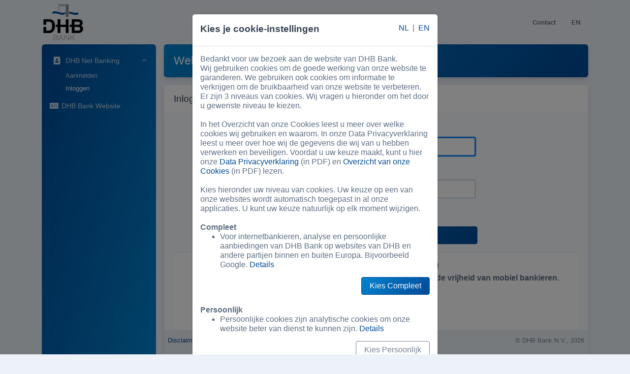

--- FILE ---
content_type: text/html;charset=utf-8
request_url: https://netbanking.dhbbank.com/login?country=netherlands&redirect=1
body_size: 8186
content:
<!DOCTYPE html>
<html xmlns="http://www.w3.org/1999/xhtml" xml:lang="en"><head id="ctl00_Head1"><title>
	DHB Bank N.V. - NetBanking
</title><meta charset="utf-8"><meta name="viewport" content="width=device-width,initial-scale=1"><script type="text/javascript" src="/scripts/jquery-3.5.1.min.js"></script><script>
        (function (w, d, s, l, i) {
            w[l] = w[l] || [];
            w[l].push({ 'gtm.start': new Date().getTime(), event: 'gtm.js' });
            var f = d.getElementsByTagName(s)[0],
                j = d.createElement(s),
                dl = l != 'dataLayer' ? '&l=' + l : '';
            j.async = true;
            j.src = 'https://www.googletagmanager.com/gtm.js?id=' + i + dl;
            f.parentNode.insertBefore(j, f);
        })(window, document, 'script', 'dataLayer', 'GTM-TTMP7ZZK');</script><link href="/favicon.ico" type="image/x-icon" rel="shortcut icon"><link href="/favicon.ico" type="image/x-icon" rel="icon"><!--[if IE]>
    <link rel="shortcut icon" href="/favicon.ico" type="image/vnd.microsoft.icon" />
    <![endif]--><link href="/shared/css/theme.css" rel="stylesheet" type="text/css"><link href="/shared/fontawesome/css/all.css" rel="stylesheet"><script type="text/javascript" src="/shared/scss/bootstrap/dist/js/bootstrap.bundle.min.js"></script><script type="text/javascript" src="/shared/scripts/scripts.js"></script><script language="javascript" type="text/javascript" src="/scripts/jquery.cookie.js"></script><script language="javascript" type="text/javascript" src="/scripts/menu.js"></script><script language="javascript" type="text/javascript" src="/scripts/jquery.toggleElements.pack.js"></script><script language="javascript" type="text/javascript" src="/scripts/crypto/BigInt.js"></script><script language="javascript" type="text/javascript" src="/scripts/crypto/Barrett.js"></script><script language="javascript" type="text/javascript" src="/scripts/crypto/RSA.js"></script><script language="javascript" type="text/javascript" src="/scripts/webtoolkit.base64.js"></script><script language="javascript" type="text/javascript" src="/scripts/Utils.js"></script><script language="javascript" type="text/javascript" src="/scripts/jquery.formRSAEncryption.js"></script><script language="javascript" type="text/javascript" src="/scripts/main.js"></script><script language="javascript" type="text/javascript" src="/scripts/validations.js"></script><script language="javascript" type="text/javascript" src="/scripts/underscore-min.js"></script><script type="text/javascript" language="javascript" src="/scripts/jquery.cookie.js"></script><script src="/scripts/flatpickr.min.js"></script><script>
        var lang;
        var pageHost = "Netherlands";
        $(document).ready(function () {
            lang = 'nl';
            if (lang == "de") {
                flatpickr.localize(flatpickr.l10ns.de);
            } else if (lang == "nl") {
                flatpickr.localize(flatpickr.l10ns.nl);
            } else {
                flatpickr.localize(flatpickr.l10ns.en);
            }
        });
    </script><script src="/scripts/flatpickr-lang/nl.js"></script><script language="javascript" type="text/javascript" src="/scripts/dhb-table.js"></script><script type="text/javascript" language="javascript">
         $(document).ready(function () {

             $("#ctl00_innerContent_idTextBox").focus();

		});

     </script></head><body id="body">

     
    
   <noscript><iframe src="https://www.googletagmanager.com/ns.html?id=GTM-TTMP7ZZK" height="0" width="0" style="display:none;visibility:hidden"></iframe></noscript>
     

    <main class="main" id="main">
        <div class="container">
            <nav class="navbar-vertical navbar-glass navbar-vibrant navbar navbar-expand-xl navbar-light" id="navBarNavContainer">
                <div class="d-flex align-items-center login-nav-header">
                    <a class="text-decoration-none navbar-brand text-left" href="/login?country=Netherlands&amp;lang=nl_NL">
                        <div class="d-flex align-items-center py-3">
                            <img class="mr-2" src="/shared/images/logo_dhb.jpg" alt="Logo" height="80">
                        </div>
                    </a>
                </div>

                <div class="scrollbar collapse navbar-collapse login-nav-scroll-bar" id="navBarMenu" style="background-image: linear-gradient(105deg, #004996, #0183d0)">
                    <ul id="menuListCont" class="navbar-nav flex-column"><li id="mg8" class="nav-item"><a aria-expanded="true" data-toggle="collapse" data-target="#item8Target" class="mg8 dropdown-indicator cursor-pointer nav-link  pd-0-5"><div class="d-flex align-items-center"><span class="nav-link-icon"><i class="fas fa-address-book"></i></span><span class="nav-link-text">DHB Net Banking</span></div></a><div class="collapse show" id="item8Target" is-in-root-collapse="false"><ul class="nav"><li id="mg_link_8_0" class="nav-item"><a href="/Application/SaveOnline/Enter.aspx" aria-current="page" class="nav-link"><div class="d-flex align-items-center"><span class="nav-link-text">Aanmelden</span></div></a></li><li id="mg_link_8_1" class="nav-item active"><a href="/login?country=netherlands" aria-current="page" class="nav-link"><div class="d-flex align-items-center"><span class="nav-link-text">Inloggen</span></div></a></li></ul></div></li><li id="mg6" class="nav-item"><a class="nav-link" name="DHB Bank Website" href="https://www.dhbbank.nl" target="_blank"><div class="d-flex align-items-center"><span class="nav-link-icon"><i class="fas fa-money-check-alt fa-sm"></i></span><span class="nav-link-text">DHB Bank Website</span></div></a><div class="collapse" id="item6Target" is-in-root-collapse="false"><ul class="nav"></ul></div></li></ul>

<script language="javascript" type="text/javascript">
    var menu = (function ($) {

        var initMenuFunc = function () {

            var menuContainer = $('#menuListCont');

            if (menuContainer != undefined && menuContainer.length > 0) {

                var menuFirstCookie = 'mg8';
                var menuSecondCookie = '';              
                var menuLinkCookie = 'mg_link_8_1';
                
                if (menuFirstCookie && menuFirstCookie != undefined && $("#" + menuFirstCookie + " .collapse") && $("#" + menuFirstCookie + " .collapse").length > 0) {
                    $("#" + menuFirstCookie + " .collapse").first().collapse('show');
                } else {
                    var collapsing = menuContainer.find('li .collapsing');
                    if (collapsing &&
                        collapsing != undefined &&
                        collapsing.length > 0) {
                        collapsing.collapse('show');
                    } else {
                        menuContainer.find('li .collapse').first().collapse('show');
                    }
                }

                if (menuSecondCookie && menuSecondCookie != undefined && $("#" + menuSecondCookie + " .collapse") && $("#" + menuSecondCookie + " .collapse").length > 0) {
                    $("#" + menuSecondCookie + " .collapse").first().collapse('show');
                }

                if (menuLinkCookie != '') {
                    var menuLinkCookieElm = $('#' + menuLinkCookie);
                    if (menuLinkCookieElm != undefined && menuLinkCookieElm.length > 0  && !menuLinkCookieElm.hasClass('active')) {
                        menuLinkCookieElm.addClass('active');
                    }
                }
               
            }

        };

        return {
            initMenu: initMenuFunc
        };

    })($);

    $(document).ready(function () {
        menu.initMenu();

    });
</script>


                </div>
            </nav>

            <div class="content">
                <nav class="navbar-glass fs--1 font-weight-semi-bold row navbar-top sticky-kit navbar navbar-light login-nav-top-right" id="rightTopNavbar">
                    <div class="toggle-icon-wrapper mr-md-3 mr-2 d-xl-none">
                        <button class="navbar-toggler-humburger-icon btn btn-link d-flex flex-center" id="burgerMenu" onclick="toggleMobile();">
                            <span class="navbar-toggle-icon">
                                <span class="toggle-line"></span>
                            </span>
                        </button>
                    </div>
                    <a class="text-decoration-none navbar-brand text-left" id="topLogo" href="/login?country=Netherlands&amp;lang=nl_NL">
                        <div class="d-flex align-items-center">
                            <img class="mr-2" src="/shared/images/logo_dhb.jpg" alt="Logo" height="50">
                            <span class="text-sans-serif"></span>
                        </div>
                    </a>

                    
    <ul class="navbar-nav-icons ml-auto flex-row align-items-center navbar-nav">

        <li class="nav-item d-none d-md-block">
            <a href="https://www.dhbbank.nl/Over-ons/Onze-Lokaties/Nederland.aspx" class="nav-link px-3" target="_blank">Contact</a> 
        </li>

        
        
            <li class="nav-item d-none d-md-block">
                <a href="?country=Netherlands&amp;lang=en_US" class="nav-link px-3 py-0">
                    EN
                </a>
            </li>
        
        

    </ul>
                    

                    
    <ul class="navbar-nav-icons ml-auto flex-row align-items-center navbar-nav d-md-none">
        
        
            <li class="nav-item">
                <a href="?country=Netherlands&amp;lang=en_US" class="px-3 py-0">
                    EN
                </a>
            </li>
        
    </ul>
    

                </nav>

                
                    
                <!-- END DATE -->

                
    
    

<div class="mb-3 card no-print">
    <div class="rounded-soft bg-gradient card-body">
        <div class="text-white align-items-center no-gutters row">
            <div class="col">
                <h4 id="ctl00_innerContent_ctl00_PageTitleContainer" class="text-white mb-0">Welkom bij DHB Net Banking Nederland</h4>
                
            </div>
        </div>
    </div>
</div>


    <div class="no-gutters row">
        <div class="col-lg-12">
            <div class="mb-3 card">
               

                
                
                

                <div class="card-header">
                    <h5 class="mb-0">Inloggen met uw DHB Bank gebruikersnaam en wachtwoord</h5>
                </div>                
                
                <form name="aspnetForm" method="post" action="./login?country=netherlands&amp;redirect=1" id="aspnetForm" class="bg-light card-body" autocomplete="off">
<div>
<input type="hidden" name="__VIEWSTATE" id="__VIEWSTATE" value="B8bsMfr93JCucHzqBFKSK4BH04NWhqjOssUGhyJK7EgfwTyQ8m0g7yS3AEln1Lu91ightZlWkPTHnrEav4eCz5vanSTg3zuzWLBNELL88VjNQ5dlpxE2E6sf8ox+mQDTjS7ZV1iXvZjcXBFiH/a2QC96douwYWkiVY55Oc+zed8pRbAajtCRWXIrDVhxYvye1QyDBd6Y5+mlhk7Zlw5Pa2K27VjQsWsN+wfog/P2LdgUryQfxaHNalNYqVA3jyqg7pd+BOgAFfT599Zs5hk+Dx5c01igbnFm1+ZZ7NLQz2deZeHZF1Wsti/rGmYNTnWJlE8SaTlyIRGbfguAvQXq0QZxe0rfHPY3yvlphE3HmO3tIgdgy5uSc7rPep3FtL4KjsmqQw1CHDBvBbuWq6tGKiJaHIwbQOlZNydQBhoZZ0gqeRo2yNnXPWvMPTHfJ1XDNcLi1EyYoWUp7+XkAqVCsmJRkjX/L4urGCRXtMqKSy3cnlxEpoLRmR5O6hro8EcVcZbFrmVrkYLrna/muYyJxQXfT+qwet8slm8pexC9Ivjrbaj9P0PTGlXuyhAjjZm90KCXTSI78D9D4ZBDn+W7XLaSxF4l2wwJopL6pxuPd6kbPPNPwW/x7rzLfEbLnGKB/L39yR9r3DaIJImr/AM+q9Q/GlTMinGx4TWirfVSVH7yefwWHfzvGFSfKJD+z+yUNlEVj1GkjWFvB/1CBLWujy8Opmzn9LmaPMZEbYpkUE9hOl+6p02qXy3rVZphsk6ahcoGR0Wt/vluC/BbaArvbg==">
</div>


                <script type="text/javascript" language="javascript">
                <!--
                $(document).ready(function () {
                    $('#btnLogin').encryptFormAndSubmitOnClick(
                    {
                        fields: 'ctl00_innerContent_idTextBox,ctl00_innerContent_passwordTextBox',
                        encryptedHiddenField: 'ctl00_innerContent__postHiddenField',
                        challengeHiddenField: 'ctl00_innerContent__challengeHiddenField',
                        challenge: '3E75FC5ABB39E2D775DA3C04DCF2DC6CF2DDA055',
                        encryptionParams: {
                            encryptionExponent: '010001',
                            modulus: '[base64]'
                        },
                       clientValidation : 'False',
                       clientValidationCallback : ''
                });
            });
            -->
            </script>
                    

                    
                    <div class="form-row">
                        <div class="col-sm form-group col-md-6 offset-md-3">
                            <label for="idTextBox">Gebruikersnaam*</label>
                            <input name="ctl00$innerContent$idTextBox" type="text" maxlength="50" size="24" id="ctl00_innerContent_idTextBox" class="form-control" placeholder="Gebruikersnaam">
                        </div>
                    </div>

                    <div class="form-row">
                        <div class="col-sm form-group col-md-6 offset-md-3">
                            <label for="passwordTextBox">Wachtwoord*</label>
                            <input name="ctl00$innerContent$passwordTextBox" type="password" maxlength="24" size="24" id="ctl00_innerContent_passwordTextBox" class="form-control" placeholder="Wachtwoord">
                            <a href="/forgottenpassword?country=Netherlands&amp;lang=nl_NL">Uw wachtwoord vergeten?</a><br>
                        </div>
                    </div>

                    <div class="form-group">
                        <input type="submit" name="ctl00$innerContent$btnLogin" value="Verder" id="btnLogin" class="mt-3 btn btn-primary btn-block col-md-6 offset-md-3">
                    </div>              

                    <div class="form-row">
                    </div>

                    

                    <input name="ctl00$innerContent$_postHiddenField" type="hidden" id="ctl00_innerContent__postHiddenField"><input name="ctl00$innerContent$_challengeHiddenField" type="hidden" id="ctl00_innerContent__challengeHiddenField">
                
                    <div id="ctl00_innerContent_mobilePromotion" class="dhb-buttons-footer">
                        <div class="text-center">
                            <b>Ontdek onze nieuwe mobiele app!<br>Beheer uw spaargeld eenvoudig en veilig, altijd en overal. Ervaar de vrijheid van mobiel bankieren.</b><br>
                            <input type="submit" name="ctl00$innerContent$btnMoreInfo" value="meer info" onclick="window.open('https://www.dhbbank.nl/mobielbankieren', ''); return false;" id="ctl00_innerContent_btnMoreInfo" class="dhb-primary-button mt-3 col-md-2"><br><br>
                        </div>
                        <div class="text-center">
                            <table style="margin: auto;">
                                <tr>
                                    <td rowspan="2" style="width: 50%; vertical-align: middle; text-align: right;">
                                        <img src="shared/images/mobileapp_qr.png" id="ctl00_innerContent_imgQR" alt="QR Code" style="width: 120px;">
                                    </td>
                                    <td style="text-align: left;">
                                        <a href="https://play.google.com/store/apps/details?id=com.dhbbank.mobile" target="_blank">
                                            <img src="shared/images/store_google.png" alt="Google Play" style="width: 110px">
                                        </a>
                                    </td>
                                </tr>
                                <tr>
                                    <td style="text-align: left;">
                                        <a href="https://apps.apple.com/us/app/dhb-bank/id6499114384" target="_blank">
                                            <img src="shared/images/store_apple.png" alt="App Store" style="width: 110px">
                                        </a>
                                    </td>
                                </tr>
                            </table>
                        </div>
                    </div>
                
<div>

	<input type="hidden" name="__VIEWSTATEGENERATOR" id="__VIEWSTATEGENERATOR" value="32FE2FD1">
	<input type="hidden" name="__VIEWSTATEENCRYPTED" id="__VIEWSTATEENCRYPTED" value="">
</div></form>
            </div>
        </div>
    </div>
    


                <div id="noscriptDiv">
                    <noscript>

                        <div class="TableWide">
                            <p>Javascript is niet geactiveerd, voor het gebruik van het Net Banking system dient Javascript geactiveerd te zijn.</p>
                            <p>U kunt de vereisten voor het gebruik van Net Banking vinden via de volgende link op <a href="https://www.dhbbank.nl/Net-Banking.aspx" target="_blank">onze website</a></p>
                        </div>

                    </noscript>
                </div>
                
                <div class="d-none d-xl-block footer-helper">
                </div>
                

<footer class="footer">
    <div class="justify-content-between text-center fs--1 mt-1 mb-2 no-gutters row p-xl-2">
        <div class="col-md-auto">
            <p class="mb-0 text-600">

            <a href="https://www.dhbbank.nl/Over-ons/Onze-Lokaties/Nederland.aspx" target="_blank" class="d-md-none">Contact</a> 
            <br class="d-md-none">

            

            <a href="https://www.dhbbank.nl/Footer/Disclaimer.aspx" target="_blank">Disclaimer</a>
            <br class="d-md-none">
            <span class="d-none d-md-inline-block">|</span>
            <a href="https://www.dhbbank.nl/Footer/Privacy-en-Cookies.aspx" target="_blank">Privacy</a>
            <br class="d-md-none">
            <span class="d-none d-md-inline-block">|</span>
            <a href="https://www.dhbbank.nl/Footer/Algemene-Bankvoorwaarden.aspx" target="_blank">Algemene Bankvoorwaarden</a>
        </p></div>
        <div class="col-md-auto">
            <p class="mb-0 text-600">© DHB Bank N.V., 2026</p>
        </div>
    </div>
</footer>



                

            </div>
        </div>
    </main>    

    

<div id="cookie-warning" class="modal fade cookie-modal" style="display:none;">
	<div class="modal-dialog modal-dialog-centered" role="document">
		<div class="modal-content">
			<div class="modal-header display-block">
				<h1 id="cookieModalTitle" class="h5 modal-title">
			        <strong>
                        Kies je cookie-instellingen
			        </strong>
				</h1>
				<div id="divLanguageSelector" class="float-right"><a href="/login?lang=nl_NL">NL</a>
         | 
        <a href="/login?lang=en_US">EN</a></div>
			</div>
			<div class="modal-body" id="cookieModalBody" style="line-height: 1.2;">
                <div>
                    Bedankt voor uw bezoek aan de website van DHB Bank.<br>
        Wij gebruiken cookies om de goede werking van onze website te garanderen. We gebruiken ook cookies om informatie te verkrijgen om de bruikbaarheid van onze website te verbeteren. Er zijn 3 niveaus van cookies. Wij vragen u hieronder om het door u gewenste niveau te kiezen.
        <br>
        <br>
        In het Overzicht van onze Cookies leest u meer over welke cookies wij gebruiken en waarom. In onze Data Privacyverklaring leest u meer over hoe wij de gegevens die wij van u hebben verwerken en beveiligen. Voordat u uw keuze maakt, kunt u hier onze <a href="https://www.dhbbank.com/DHBBank.CorporateWebsite/media/ComplianceDocs/DataPrivacyStatementNL.pdf" target="_blank">Data Privacyverklaring</a> (in PDF) en <a href="https://www.dhbbank.com/DHBBank.CorporateWebsite/media/ComplianceDocs/CookiePolicyNL.pdf" target="_blank">Overzicht van onze Cookies</a> (in PDF) lezen.
        <br>
        <br>
        Kies hieronder uw niveau van cookies.
        Uw keuze op een van onze websites wordt automatisch toegepast in al onze applicaties.
        U kunt uw keuze natuurlijk op elk moment wijzigen.
                </div>
                <br>
                <div>
                    <strong>
                        Compleet
                    </strong>
                    <br>
                    <div id="cookieSettingsFullText">				
                        <ul>
        <li>Voor internetbankieren, analyse en persoonlijke aanbiedingen van DHB Bank op websites van DHB en andere partijen binnen en buiten Europa. Bijvoorbeeld Google.</li>
        <li>U kunt op elk gewenst moment uw gekozen cookie-instellingen wijzigen. U kunt ook de browserinstellingen gebruiken om de cookies te beheren. Lees onze <a href="https://www.dhbbank.com/DHBBank.CorporateWebsite/media/ComplianceDocs/DataPrivacyStatementNL.pdf" target="_blank">Data Privacyverklaring</a> voor meer informatie over de cookies die wij gebruiken.</li>
        <li>We gebruiken Google Analytics om bezoekersstatistieken te verzamelen om onze site verder te verbeteren. Een gegevensverwerkingsovereenkomst met Google is ondertekend.</li>
        <li>Uw IP-adres is geanonimiseerd voordat het in Google Analytics wordt gebruikt.</li>
        <li>Als u het Analytics-script liever volledig blokkeert, kunt u <a href="https://tools.google.com/dlpage/gaoptout?hl=nl" target="_blank">hier</a> een opt-out plug-in voor Google Analytics downloaden. Met deze plug-in zal uw bezoek op elke website met behulp van Google Analytics niet opgenomen worden in de statistieken.</li>
        </ul>
		            </div>
                    <a id="cookieModalDetailsFull" href="#">
                        Details
                    </a>
                    <div class="cookie-accept-button-container">
                        <button id="cookieModalAcceptButtonFull" type="button" class="btn btn-primary cookie-accept-button">
                            Kies Compleet
					    </button>
                    </div>
                </div>           
                <br><br><br>
                <div>
                    <strong>
                        Persoonlijk
                    </strong>
                    <br>
                    <div id="cookieSettingsPersonalText">				
                        <ul>
        <li>Persoonlijke cookies zijn analytische cookies om onze website beter van dienst te kunnen zijn.</li>
        <li>U kunt op elk gewenst moment uw gekozen cookie-instellingen wijzigen. U kunt ook de browserinstellingen gebruiken om de cookies te beheren. Lees onze <a href="https://www.dhbbank.com/DHBBank.CorporateWebsite/media/ComplianceDocs/DataPrivacyStatementNL.pdf" target="_blank">Data Privacyverklaring</a> voor meer informatie over de cookies die wij gebruiken.</li>
        <li>We gebruiken Google Analytics om bezoekersstatistieken te verzamelen om onze site verder te verbeteren. Een gegevensverwerkingsovereenkomst met Google is ondertekend.</li>
        <li>Uw IP-adres is geanonimiseerd voordat het in Google Analytics wordt gebruikt.</li>
        <li>Als u het Analytics-script liever volledig blokkeert, kunt u <a href="https://tools.google.com/dlpage/gaoptout?hl=nl" target="_blank">hier</a> een opt-out plug-in voor Google Analytics downloaden. Met deze plug-in zal uw bezoek op elke website met behulp van Google Analytics niet opgenomen worden in de statistieken.</li>
        </ul>
		            </div>
                    <a id="cookieModalDetailsPersonal" href="#">
                        Details
                    </a>
                    <div class="cookie-accept-button-container">
                        <button id="cookieModalAcceptButtonPersonal" type="button" class="btn btn-primary dhb-btn-outline-secondary cookie-accept-button">
                            Kies Persoonlijk
					    </button>
                    </div>
                </div>           
                <br><br><br>
                <div>
                    <strong>Basic</strong>
                    <br>
                    <div id="cookieSettingsBasicText">
                        <ul>
        <li>Deze cookies zijn noodzakelijk voor het goed functioneren van de website.</li>
        <li>Deze cookies zijn noodzakelijk voor de communicatie tussen u en onze systemen via het elektronische netwerk. Lees onze <a href="https://www.dhbbank.com/DHBBank.CorporateWebsite/media/ComplianceDocs/DataPrivacyStatementNL.pdf" target="_blank">Data Privacyverklaring</a> voor meer informatie.</li>
        </ul>
		            </div>
                    <a id="cookieModalDetailsBasic" href="#">
                        Details
                    </a>
                    <div class="cookie-accept-button-container">
                        <button id="cookieModalAcceptButtonBasic" type="button" class="btn btn-primary dhb-btn-outline-secondary cookie-accept-button">
                            Kies Basic
					    </button>
                    </div>
                </div>
                <br><br>
			</div>
		</div>
	</div>
</div>

<script>
        
    if (typeof gtag === 'undefined') {
        // Pages outside of onboarding
        window.gtag = function () {

        };
    }

    function consentGrantedMarketing() {
        gtag('consent', 'update', {
            'ad_storage': 'granted',
            'ad_user_data': 'granted',
            'ad_personalization': 'granted',
            'analytics_storage': 'granted',
            'personalization_storage': 'granted',
            'functionality_storage': 'granted',
            'security_storage': 'granted'
        });
    }
    function consentGrantedAnalytical() {
        gtag('consent', 'update', {
            'ad_storage': 'denied',
            'ad_user_data': 'denied',
            'ad_personalization': 'denied',
            'analytics_storage': 'granted',
            'personalization_storage': 'denied',
            'functionality_storage': 'granted',
            'security_storage': 'granted'
        });
    }
    function consentGrantedNone() {
        gtag('consent', 'update', {
            'ad_storage': 'denied',
            'ad_user_data': 'denied',
            'ad_personalization': 'denied',
            'analytics_storage': 'denied',
            'personalization_storage': 'denied',
            'functionality_storage': 'granted',
            'security_storage': 'granted'
        });
    }
	</script>

<script>
    (function ($) {
        var
            hidewarning = function () {
                $('#cookie-warning').modal('hide');
            },
            acceptCookie = function (level) {
                if (!level) {
                    level = 2;
                }
                $.cookie('cookiePreference', level, { expires: 365, path: '/' });
                setCookieLevel(level);
                hidewarning();
            }, setCookieLevel = function (val) {
                var name = 'UserCookieLevel';
                var days = 365;
                if (val === 1) {
                    val = 1;
                } else if (val === 2) {
                    val = 1000;
                } else if (val == 3) {
                    val = 500;
                }
                $.cookie(name, val, { expires: 365, path: '/' });
            };

        $(function () {

            var reloadPage = function () {
                location.reload();
            }
            
            $('#cookieModalAcceptButtonBasic').click(function () {
                acceptCookie(1);
                try {
                    consentGrantedNone();
                } catch (error) {
                    console.error(error);
                }
                reloadPage();
            });

            $('#cookieModalAcceptButtonFull').click(function () {
                acceptCookie(2);
                try {
                    consentGrantedMarketing();
                } catch (error) {
                    console.error(error);                    
                }
                reloadPage();
            });

            $('#cookieModalAcceptButtonPersonal').click(function () {
                acceptCookie(3);                
                try {
                    consentGrantedAnalytical();
                } catch (error) {
                    console.error(error);
                }
                reloadPage();
            });
            
            var cookiePreference = $.cookie('cookiePreference');
            if (cookiePreference === null) {

                consentGrantedNone();

                $("#cookieSettingsBasicText li:nth-child(1)").append(" ");
                $("#cookieSettingsBasicText li:nth-child(1)").append($("#cookieModalDetailsBasic"));
                $("#cookieSettingsPersonalText li:nth-child(1)").append(" ");
                $("#cookieSettingsPersonalText li:nth-child(1)").append($("#cookieModalDetailsPersonal"));
                $("#cookieSettingsFullText li:nth-child(1)").append(" ");
                $("#cookieSettingsFullText li:nth-child(1)").append($("#cookieModalDetailsFull"));
                
                $('#cookie-warning').show();
                $('#cookie-warning').modal({
                    backdrop: 'static',
                    keyboard: false
                });
                $('#cookie-warning').modal('show');

            } else {

                hidewarning();

                if (cookiePreference == 1) {
                    consentGrantedNone();
                } else if (cookiePreference == 2) {
                    consentGrantedMarketing();
                } else if (cookiePreference == 3) {
                    consentGrantedAnalytical();
                }

                
            }
        });

        jQuery('#cookieModalDetailsBasic').on('click', function (e) {
            e.preventDefault();

            if ($($('#cookieSettingsBasicText li:not(:nth-child(1))')[0]).css("display") === "list-item") {
                $('#cookieSettingsBasicText li:not(:nth-child(1))').hide(500);
            } else {
                $('#cookieSettingsBasicText li:not(:nth-child(1))').show(500);
            }
        });


        jQuery('#cookieModalDetailsPersonal').on('click', function (e) {
            e.preventDefault();

            if ($($('#cookieSettingsPersonalText li:not(:nth-child(1))')[0]).css("display") === "list-item") {
                $('#cookieSettingsPersonalText li:not(:nth-child(1))').hide(500);
            } else {
                $('#cookieSettingsPersonalText li:not(:nth-child(1))').show(500);
            }
        });

        jQuery('#cookieModalDetailsFull').on('click', function (e) {
            e.preventDefault();

            if ($($('#cookieSettingsFullText li:not(:nth-child(1))')[0]).css("display") === "list-item") {
                $('#cookieSettingsFullText li:not(:nth-child(1))').hide(500);
            } else {
                $('#cookieSettingsFullText li:not(:nth-child(1))').show(500);
            }
        });

}(jQuery));
</script>
    

<div id="timeoutextension" class="modal fade timeoutextension-modal" style="display:none;">
	<div class="modal-dialog modal-dialog-centered" role="document">
		<div class="modal-content">
			<div class="modal-header display-block">
				<h5 id="timeoutextensionModalTitle" class="modal-title">
			        <strong>
                        Ben je er nog?
			        </strong>
				</h5>
				<div id="divLanguageSelector" class="float-right"><a href="/login?lang=nl_NL">NL</a>
         | 
        <a href="/login?lang=en_US">EN</a></div>
			</div>
			<div class="modal-body" id="timeoutextensionModalBody">            
                <div>
                    <div>	
                         <p id="timeoutextensionModalText">
			                <strong>
                              Om veiligheidsredenen word je over <span id="timertext" style="color: red;">60 </span> <span id="timertextseconds" style="color: red;">seconden</span> uitgelogd
			                </strong>
				         </p>
                    </div>
                    <div class="timeout-extension-button-container">
                        <button id="timeoutextensionButtonContinue" type="button" class="btn btn-primary">
                           Ingelogd blijven 
					    </button>
                    </div>
                </div>           
             
			</div>
		</div>
	</div>
</div>

<script>
    (function ($) {
      
        $(function () {
            $('#timeoutextensionButtonContinue').click(function () {
                $('#timeoutextension').modal('hide');
                window.location.reload();
            });
        });

    }(jQuery));
</script>

     

<div id="timeoutextensionregister" class="modal fade timeoutextension-modal" style="display:none;">
	<div class="modal-dialog modal-dialog-centered" role="document">
		<div class="modal-content">
			<div class="modal-header display-block">
				<h5 id="timeoutextensionModalTitle" class="modal-title">
			        <strong>
                        Bent u er nog?
			        </strong>
				</h5>
				<div id="divLanguageSelector" class="float-right"><a href="/login?lang=nl_NL">NL</a>
         | 
        <a href="/login?lang=en_US">EN</a></div>
			</div>
			<div class="modal-body" id="timeoutextensionregisterModalBody">            
                <div>
                    <div>	
                         <p id="timeoutextensionregisternModalText">
			                <strong>
                              Uw sessie wordt beëindig in <span id="timertext" style="color: red;">60 </span> <span id="timertextseconds" style="color: red;">seconden</span> uitgelogd
			                </strong>
				         </p>
                    </div>
                    <div class="timeout-extension-button-container">
                        <button id="timeoutextensionregisterButtonContinue" type="button" class="btn btn-primary">
                           Ingelogd blijven 
					    </button>
                    </div>
                </div>           
             
			</div>
		</div>
	</div>
</div>

<script>
    (function ($) {
      
        $(function () {
            $('#timeoutextensionregisterButtonContinue').click(function () {
                $('#timeoutextensionregister').modal('hide');
              //  window.location.reload();
            });
        });

    }(jQuery));
</script>



    <script type="text/javascript">
        var toggleMobile = function () {
            document.getElementById('navBarMenu').classList.toggle('show');
        }

        var $navBarMenu = $('#navBarMenu');
        $navBarMenu.on('show.bs.collapse', '.collapse', function (event) {
            if(event.currentTarget == event.target){
                if ($(this).attr("is-in-root-collapse") == 'true') {
                    $navBarMenu.find('.collapse.show').collapse('hide');                    
                }
            }           
        });
    </script>

    <script type="text/javascript">
        function ValidatorUpdateDisplay(val) {
            if (typeof (val.display) == "string") {
                if (val.display == "None") {
                    return;
                }
                if (val.display == "Dynamic") {
                    val.style.display = val.isvalid ? "none" : "block";
                    return;
                }
            }

            if ((navigator.userAgent.indexOf("Mac") > -1) && (navigator.userAgent.indexOf("MSIE") > -1)) {
                val.style.display = "inline";
            }
            val.style.visibility = val.isvalid ? "hidden" : "visible";
        }
    </script>

</body></html>

--- FILE ---
content_type: text/css;charset=utf-8
request_url: https://netbanking.dhbbank.com/shared/css/theme.css
body_size: 64673
content:
@charset "UTF-8";
/*-----------------------------------------------
|   Navbar vertical
-----------------------------------------------*/
/*!
 * Bootstrap v4.5.3 (https://getbootstrap.com/)
 * Copyright 2011-2020 The Bootstrap Authors
 * Copyright 2011-2020 Twitter, Inc.
 * Licensed under MIT (https://github.com/twbs/bootstrap/blob/main/LICENSE)
 */
:root {
  --blue: #004996;
  --indigo: #727cf5;
  --purple: #6b5eae;
  --pink: #ff679b;
  --red: #e63757;
  --orange: #fd7e14;
  --yellow: #f5803e;
  --green: #00d27a;
  --teal: #02a8b5;
  --cyan: #27bcfd;
  --white: #fff;
  --gray: #748194;
  --gray-dark: #4d5969;
  --primary: #004996;
  --secondary: #748194;
  --success: #00d27a;
  --info: #27bcfd;
  --warning: #f5803e;
  --danger: #e63757;
  --light: #f9fafd;
  --dark: #0b1727;
  --breakpoint-xs: 0;
  --breakpoint-sm: 576px;
  --breakpoint-md: 768px;
  --breakpoint-lg: 992px;
  --breakpoint-xl: 1200px;
  --breakpoint-xxl: 1540px;
  --font-family-sans-serif: "Poppins", -apple-system, BlinkMacSystemFont, "Segoe UI", Roboto, "Helvetica Neue", Arial, sans-serif, "Apple Color Emoji", "Segoe UI Emoji", "Segoe UI Symbol";
  --font-family-monospace: "SFMono-Regular", Menlo, Monaco, Consolas, "Liberation Mono", "Courier New", monospace;
}

*,
*::before,
*::after {
  box-sizing: border-box;
}

html {
  font-family: sans-serif;
  line-height: 1.15;
  -webkit-text-size-adjust: 100%;
  -webkit-tap-highlight-color: rgba(0, 0, 0, 0);
}

article, aside, figcaption, figure, footer, header, hgroup, main, nav, section {
  display: block;
}

body {
  margin: 0;
  font-family: "Open Sans", -apple-system, BlinkMacSystemFont, "Segoe UI", Roboto, "Helvetica Neue", Arial, sans-serif, "Apple Color Emoji", "Segoe UI Emoji", "Segoe UI Symbol";
  font-size: 1rem;
  font-weight: 400;
  line-height: 1.5;
  color: #5e6e82;
  text-align: left;
  background-color: #edf2f9;
}

[tabindex="-1"]:focus:not(:focus-visible) {
  outline: 0 !important;
}

hr {
  box-sizing: content-box;
  height: 0;
  overflow: visible;
}

h1, h2, h3, h4, h5, h6 {
  margin-top: 0;
  margin-bottom: 0.5rem;
}

p {
  margin-top: 0;
  margin-bottom: 1rem;
}

abbr[title],
abbr[data-original-title] {
  text-decoration: underline;
  text-decoration: underline dotted;
  cursor: help;
  border-bottom: 0;
  text-decoration-skip-ink: none;
}

address {
  margin-bottom: 1rem;
  font-style: normal;
  line-height: inherit;
}

ol,
ul,
dl {
  margin-top: 0;
  margin-bottom: 1rem;
}

ol ol,
ul ul,
ol ul,
ul ol {
  margin-bottom: 0;
}

dt {
  font-weight: 700;
}

dd {
  margin-bottom: 0.5rem;
  margin-left: 0;
}

blockquote {
  margin: 0 0 1rem;
}

b,
strong {
  font-weight: bolder;
}

small {
  font-size: 80%;
}

sub,
sup {
  position: relative;
  font-size: 75%;
  line-height: 0;
  vertical-align: baseline;
}

sub {
  bottom: -0.25em;
}

sup {
  top: -0.5em;
}

a {
  color: #004996;
  text-decoration: none;
  background-color: transparent;
}
a:hover {
  color: #00244a;
  text-decoration: underline;
}

a:not([href]):not([class]) {
  color: inherit;
  text-decoration: none;
}
a:not([href]):not([class]):hover {
  color: inherit;
  text-decoration: none;
}

pre,
code,
kbd,
samp {
  font-family: "SFMono-Regular", Menlo, Monaco, Consolas, "Liberation Mono", "Courier New", monospace;
  font-size: 1em;
}

pre {
  margin-top: 0;
  margin-bottom: 1rem;
  overflow: auto;
  -ms-overflow-style: scrollbar;
}

figure {
  margin: 0 0 1rem;
}

img {
  vertical-align: middle;
  border-style: none;
}

svg {
  overflow: hidden;
  vertical-align: middle;
}

table {
  border-collapse: collapse;
}

caption {
  padding-top: 0.75rem;
  padding-bottom: 0.75rem;
  color: #9da9bb;
  text-align: left;
  caption-side: bottom;
}

th {
  text-align: inherit;
  text-align: -webkit-match-parent;
}

label {
  display: inline-block;
  margin-bottom: 0.5rem;
}

button {
  border-radius: 0;
}

button:focus {
  outline: 1px dotted;
  outline: 5px auto -webkit-focus-ring-color;
}

input,
button,
select,
optgroup,
textarea {
  margin: 0;
  font-family: inherit;
  font-size: inherit;
  line-height: inherit;
}

button,
input {
  overflow: visible;
}

button,
select {
  text-transform: none;
}

[role=button] {
  cursor: pointer;
}

select {
  word-wrap: normal;
}

button,
[type=button],
[type=reset],
[type=submit] {
  -webkit-appearance: button;
}

button:not(:disabled),
[type=button]:not(:disabled),
[type=reset]:not(:disabled),
[type=submit]:not(:disabled) {
  cursor: pointer;
}

button::-moz-focus-inner,
[type=button]::-moz-focus-inner,
[type=reset]::-moz-focus-inner,
[type=submit]::-moz-focus-inner {
  padding: 0;
  border-style: none;
}

input[type=radio],
input[type=checkbox] {
  box-sizing: border-box;
  padding: 0;
}

textarea {
  overflow: auto;
  resize: vertical;
}

fieldset {
  min-width: 0;
  padding: 0;
  margin: 0;
  border: 0;
}

legend {
  display: block;
  width: 100%;
  max-width: 100%;
  padding: 0;
  margin-bottom: 0.5rem;
  font-size: 1.5rem;
  line-height: inherit;
  color: inherit;
  white-space: normal;
}

progress {
  vertical-align: baseline;
}

[type=number]::-webkit-inner-spin-button,
[type=number]::-webkit-outer-spin-button {
  height: auto;
}

[type=search] {
  outline-offset: -2px;
  -webkit-appearance: none;
}

[type=search]::-webkit-search-decoration {
  -webkit-appearance: none;
}

::-webkit-file-upload-button {
  font: inherit;
  -webkit-appearance: button;
}

output {
  display: inline-block;
}

summary {
  display: list-item;
  cursor: pointer;
}

template {
  display: none;
}

[hidden] {
  display: none !important;
}

h1, h2, h3, h4, h5, h6,
.h1, .h2, .h3, .h4, .h5, .h6 {
  margin-bottom: 0.5rem;
  font-family: "Poppins", -apple-system, BlinkMacSystemFont, "Segoe UI", Roboto, "Helvetica Neue", Arial, sans-serif, "Apple Color Emoji", "Segoe UI Emoji", "Segoe UI Symbol";
  font-weight: 500;
  line-height: 1.2;
  color: #344050;
}

h1, .h1 {
  font-size: 2.48832rem;
}

h2, .h2 {
  font-size: 2.0736rem;
}

h3, .h3 {
  font-size: 1.728rem;
}

h4, .h4 {
  font-size: 1.44rem;
}

h5, .h5 {
  font-size: 1.2rem;
}

h6, .h6 {
  font-size: 0.8333333333rem;
}

.lead {
  font-size: 1.2rem;
  font-weight: 400;
}

.display-1 {
  font-size: 4.29981696rem;
  font-weight: 900;
  line-height: 1;
}

.display-2 {
  font-size: 3.5831808rem;
  font-weight: 900;
  line-height: 1;
}

.display-3 {
  font-size: 2.985984rem;
  font-weight: 900;
  line-height: 1;
}

.display-4 {
  font-size: 2.48832rem;
  font-weight: 900;
  line-height: 1;
}

hr {
  margin-top: 1rem;
  margin-bottom: 1rem;
  border: 0;
  border-top: 1px solid rgba(0, 0, 0, 0.1);
}

small,
.small {
  font-size: 75%;
  font-weight: 400;
}

mark,
.mark {
  padding: 0.2em;
  background-color: #fcf8e3;
}

.list-unstyled {
  padding-left: 0;
  list-style: none;
}

.list-inline {
  padding-left: 0;
  list-style: none;
}

.list-inline-item {
  display: inline-block;
}
.list-inline-item:not(:last-child) {
  margin-right: 0.5rem;
}

.initialism {
  font-size: 90%;
  text-transform: uppercase;
}

.blockquote {
  margin-bottom: 1rem;
  font-size: 1.2rem;
}

.blockquote-footer {
  display: block;
  font-size: 75%;
  color: #9da9bb;
}
.blockquote-footer::before {
  content: "âÂ ";
}

.img-fluid {
  max-width: 100%;
  height: auto;
}

.img-thumbnail {
  padding: 0.25rem;
  background-color: #fff;
  border: 3px solid #fff;
  border-radius: 0.25rem;
  max-width: 100%;
  height: auto;
}

.figure {
  display: inline-block;
}

.figure-img {
  margin-bottom: 0.5rem;
  line-height: 1;
}

.figure-caption {
  font-size: 90%;
  color: #748194;
}

code {
  font-size: 87.5%;
  color: #ff679b;
  word-wrap: break-word;
}
a > code {
  color: inherit;
}

kbd {
  padding: 0.2rem 0.4rem;
  font-size: 87.5%;
  color: #fff;
  background-color: #344050;
  border-radius: 0.2rem;
}
kbd kbd {
  padding: 0;
  font-size: 100%;
  font-weight: 700;
}

pre {
  display: block;
  font-size: 87.5%;
  color: #344050;
}
pre code {
  font-size: inherit;
  color: inherit;
  word-break: normal;
}

.pre-scrollable {
  max-height: 340px;
  overflow-y: scroll;
}

.container,
.container-fluid,
.container-xxl,
.container-xl,
.container-lg,
.container-md,
.container-sm {
  width: 100%;
  padding-right: 15px;
  padding-left: 15px;
  margin-right: auto;
  margin-left: auto;
}

@media (min-width: 576px) {
  .container-sm, .container {
    max-width: 540px;
  }
}
@media (min-width: 768px) {
  .container-md, .container-sm, .container {
    max-width: 720px;
  }
}
@media (min-width: 992px) {
  .container-lg, .container-md, .container-sm, .container {
    max-width: 960px;
  }
}
@media (min-width: 1200px) {
  .container-xl, .container-lg, .container-md, .container-sm, .container {
    max-width: 1140px;
  }
}
@media (min-width: 1540px) {
  .container-xxl, .container-xl, .container-lg, .container-md, .container-sm, .container {
    max-width: 1480px;
  }
}
.row {
  display: flex;
  flex-wrap: wrap;
  margin-right: -15px;
  margin-left: -15px;
}

.no-gutters {
  margin-right: 0;
  margin-left: 0;
}
.no-gutters > .col,
.no-gutters > [class*=col-] {
  padding-right: 0;
  padding-left: 0;
}

.col-xxl,
.col-xxl-auto, .col-xxl-12, .col-xxl-11, .col-xxl-10, .col-xxl-9, .col-xxl-8, .col-xxl-7, .col-xxl-6, .col-xxl-5, .col-xxl-4, .col-xxl-3, .col-xxl-2, .col-xxl-1, .col-xl,
.col-xl-auto, .col-xl-12, .col-xl-11, .col-xl-10, .col-xl-9, .col-xl-8, .col-xl-7, .col-xl-6, .col-xl-5, .col-xl-4, .col-xl-3, .col-xl-2, .col-xl-1, .col-lg,
.col-lg-auto, .col-lg-12, .col-lg-11, .col-lg-10, .col-lg-9, .col-lg-8, .col-lg-7, .col-lg-6, .col-lg-5, .col-lg-4, .col-lg-3, .col-lg-2, .col-lg-1, .col-md,
.col-md-auto, .col-md-12, .col-md-11, .col-md-10, .col-md-9, .col-md-8, .col-md-7, .col-md-6, .col-md-5, .col-md-4, .col-md-3, .col-md-2, .col-md-1, .col-sm,
.col-sm-auto, .col-sm-12, .col-sm-11, .col-sm-10, .col-sm-9, .col-sm-8, .col-sm-7, .col-sm-6, .col-sm-5, .col-sm-4, .col-sm-3, .col-sm-2, .col-sm-1, .col,
.col-auto, .col-12, .col-11, .col-10, .col-9, .col-8, .col-7, .col-6, .col-5, .col-4, .col-3, .col-2, .col-1 {
  position: relative;
  width: 100%;
  padding-right: 15px;
  padding-left: 15px;
}

.col {
  flex-basis: 0;
  flex-grow: 1;
  max-width: 100%;
}

.row-cols-1 > * {
  flex: 0 0 100%;
  max-width: 100%;
}

.row-cols-2 > * {
  flex: 0 0 50%;
  max-width: 50%;
}

.row-cols-3 > * {
  flex: 0 0 33.3333333333%;
  max-width: 33.3333333333%;
}

.row-cols-4 > * {
  flex: 0 0 25%;
  max-width: 25%;
}

.row-cols-5 > * {
  flex: 0 0 20%;
  max-width: 20%;
}

.row-cols-6 > * {
  flex: 0 0 16.6666666667%;
  max-width: 16.6666666667%;
}

.col-auto {
  flex: 0 0 auto;
  width: auto;
  max-width: 100%;
}

.col-1 {
  flex: 0 0 8.3333333333%;
  max-width: 8.3333333333%;
}

.col-2 {
  flex: 0 0 16.6666666667%;
  max-width: 16.6666666667%;
}

.col-3 {
  flex: 0 0 25%;
  max-width: 25%;
}

.col-4 {
  flex: 0 0 33.3333333333%;
  max-width: 33.3333333333%;
}

.col-5 {
  flex: 0 0 41.6666666667%;
  max-width: 41.6666666667%;
}

.col-6 {
  flex: 0 0 50%;
  max-width: 50%;
}

.col-7 {
  flex: 0 0 58.3333333333%;
  max-width: 58.3333333333%;
}

.col-8 {
  flex: 0 0 66.6666666667%;
  max-width: 66.6666666667%;
}

.col-9 {
  flex: 0 0 75%;
  max-width: 75%;
}

.col-10 {
  flex: 0 0 83.3333333333%;
  max-width: 83.3333333333%;
}

.col-11 {
  flex: 0 0 91.6666666667%;
  max-width: 91.6666666667%;
}

.col-12 {
  flex: 0 0 100%;
  max-width: 100%;
}

.order-first {
  order: -1;
}

.order-last {
  order: 13;
}

.order-0 {
  order: 0;
}

.order-1 {
  order: 1;
}

.order-2 {
  order: 2;
}

.order-3 {
  order: 3;
}

.order-4 {
  order: 4;
}

.order-5 {
  order: 5;
}

.order-6 {
  order: 6;
}

.order-7 {
  order: 7;
}

.order-8 {
  order: 8;
}

.order-9 {
  order: 9;
}

.order-10 {
  order: 10;
}

.order-11 {
  order: 11;
}

.order-12 {
  order: 12;
}

.offset-1 {
  margin-left: 8.3333333333%;
}

.offset-2 {
  margin-left: 16.6666666667%;
}

.offset-3 {
  margin-left: 25%;
}

.offset-4 {
  margin-left: 33.3333333333%;
}

.offset-5 {
  margin-left: 41.6666666667%;
}

.offset-6 {
  margin-left: 50%;
}

.offset-7 {
  margin-left: 58.3333333333%;
}

.offset-8 {
  margin-left: 66.6666666667%;
}

.offset-9 {
  margin-left: 75%;
}

.offset-10 {
  margin-left: 83.3333333333%;
}

.offset-11 {
  margin-left: 91.6666666667%;
}

@media (min-width: 576px) {
  .col-sm {
    flex-basis: 0;
    flex-grow: 1;
    max-width: 100%;
  }

  .row-cols-sm-1 > * {
    flex: 0 0 100%;
    max-width: 100%;
  }

  .row-cols-sm-2 > * {
    flex: 0 0 50%;
    max-width: 50%;
  }

  .row-cols-sm-3 > * {
    flex: 0 0 33.3333333333%;
    max-width: 33.3333333333%;
  }

  .row-cols-sm-4 > * {
    flex: 0 0 25%;
    max-width: 25%;
  }

  .row-cols-sm-5 > * {
    flex: 0 0 20%;
    max-width: 20%;
  }

  .row-cols-sm-6 > * {
    flex: 0 0 16.6666666667%;
    max-width: 16.6666666667%;
  }

  .col-sm-auto {
    flex: 0 0 auto;
    width: auto;
    max-width: 100%;
  }

  .col-sm-1 {
    flex: 0 0 8.3333333333%;
    max-width: 8.3333333333%;
  }

  .col-sm-2 {
    flex: 0 0 16.6666666667%;
    max-width: 16.6666666667%;
  }

  .col-sm-3 {
    flex: 0 0 25%;
    max-width: 25%;
  }

  .col-sm-4 {
    flex: 0 0 33.3333333333%;
    max-width: 33.3333333333%;
  }

  .col-sm-5 {
    flex: 0 0 41.6666666667%;
    max-width: 41.6666666667%;
  }

  .col-sm-6 {
    flex: 0 0 50%;
    max-width: 50%;
  }

  .col-sm-7 {
    flex: 0 0 58.3333333333%;
    max-width: 58.3333333333%;
  }

  .col-sm-8 {
    flex: 0 0 66.6666666667%;
    max-width: 66.6666666667%;
  }

  .col-sm-9 {
    flex: 0 0 75%;
    max-width: 75%;
  }

  .col-sm-10 {
    flex: 0 0 83.3333333333%;
    max-width: 83.3333333333%;
  }

  .col-sm-11 {
    flex: 0 0 91.6666666667%;
    max-width: 91.6666666667%;
  }

  .col-sm-12 {
    flex: 0 0 100%;
    max-width: 100%;
  }

  .order-sm-first {
    order: -1;
  }

  .order-sm-last {
    order: 13;
  }

  .order-sm-0 {
    order: 0;
  }

  .order-sm-1 {
    order: 1;
  }

  .order-sm-2 {
    order: 2;
  }

  .order-sm-3 {
    order: 3;
  }

  .order-sm-4 {
    order: 4;
  }

  .order-sm-5 {
    order: 5;
  }

  .order-sm-6 {
    order: 6;
  }

  .order-sm-7 {
    order: 7;
  }

  .order-sm-8 {
    order: 8;
  }

  .order-sm-9 {
    order: 9;
  }

  .order-sm-10 {
    order: 10;
  }

  .order-sm-11 {
    order: 11;
  }

  .order-sm-12 {
    order: 12;
  }

  .offset-sm-0 {
    margin-left: 0;
  }

  .offset-sm-1 {
    margin-left: 8.3333333333%;
  }

  .offset-sm-2 {
    margin-left: 16.6666666667%;
  }

  .offset-sm-3 {
    margin-left: 25%;
  }

  .offset-sm-4 {
    margin-left: 33.3333333333%;
  }

  .offset-sm-5 {
    margin-left: 41.6666666667%;
  }

  .offset-sm-6 {
    margin-left: 50%;
  }

  .offset-sm-7 {
    margin-left: 58.3333333333%;
  }

  .offset-sm-8 {
    margin-left: 66.6666666667%;
  }

  .offset-sm-9 {
    margin-left: 75%;
  }

  .offset-sm-10 {
    margin-left: 83.3333333333%;
  }

  .offset-sm-11 {
    margin-left: 91.6666666667%;
  }
}
@media (min-width: 768px) {
  .col-md {
    flex-basis: 0;
    flex-grow: 1;
    max-width: 100%;
  }

  .row-cols-md-1 > * {
    flex: 0 0 100%;
    max-width: 100%;
  }

  .row-cols-md-2 > * {
    flex: 0 0 50%;
    max-width: 50%;
  }

  .row-cols-md-3 > * {
    flex: 0 0 33.3333333333%;
    max-width: 33.3333333333%;
  }

  .row-cols-md-4 > * {
    flex: 0 0 25%;
    max-width: 25%;
  }

  .row-cols-md-5 > * {
    flex: 0 0 20%;
    max-width: 20%;
  }

  .row-cols-md-6 > * {
    flex: 0 0 16.6666666667%;
    max-width: 16.6666666667%;
  }

  .col-md-auto {
    flex: 0 0 auto;
    width: auto;
    max-width: 100%;
  }

  .col-md-1 {
    flex: 0 0 8.3333333333%;
    max-width: 8.3333333333%;
  }

  .col-md-2 {
    flex: 0 0 16.6666666667%;
    max-width: 16.6666666667%;
  }

  .col-md-3 {
    flex: 0 0 25%;
    max-width: 25%;
  }

  .col-md-4 {
    flex: 0 0 33.3333333333%;
    max-width: 33.3333333333%;
  }

  .col-md-5 {
    flex: 0 0 41.6666666667%;
    max-width: 41.6666666667%;
  }

  .col-md-6 {
    flex: 0 0 50%;
    max-width: 50%;
  }

  .col-md-7 {
    flex: 0 0 58.3333333333%;
    max-width: 58.3333333333%;
  }

  .col-md-8 {
    flex: 0 0 66.6666666667%;
    max-width: 66.6666666667%;
  }

  .col-md-9 {
    flex: 0 0 75%;
    max-width: 75%;
  }

  .col-md-10 {
    flex: 0 0 83.3333333333%;
    max-width: 83.3333333333%;
  }

  .col-md-11 {
    flex: 0 0 91.6666666667%;
    max-width: 91.6666666667%;
  }

  .col-md-12 {
    flex: 0 0 100%;
    max-width: 100%;
  }

  .order-md-first {
    order: -1;
  }

  .order-md-last {
    order: 13;
  }

  .order-md-0 {
    order: 0;
  }

  .order-md-1 {
    order: 1;
  }

  .order-md-2 {
    order: 2;
  }

  .order-md-3 {
    order: 3;
  }

  .order-md-4 {
    order: 4;
  }

  .order-md-5 {
    order: 5;
  }

  .order-md-6 {
    order: 6;
  }

  .order-md-7 {
    order: 7;
  }

  .order-md-8 {
    order: 8;
  }

  .order-md-9 {
    order: 9;
  }

  .order-md-10 {
    order: 10;
  }

  .order-md-11 {
    order: 11;
  }

  .order-md-12 {
    order: 12;
  }

  .offset-md-0 {
    margin-left: 0;
  }

  .offset-md-1 {
    margin-left: 8.3333333333%;
  }

  .offset-md-2 {
    margin-left: 16.6666666667%;
  }

  .offset-md-3 {
    margin-left: 25%;
  }

  .offset-md-4 {
    margin-left: 33.3333333333%;
  }

  .offset-md-5 {
    margin-left: 41.6666666667%;
  }

  .offset-md-6 {
    margin-left: 50%;
  }

  .offset-md-7 {
    margin-left: 58.3333333333%;
  }

  .offset-md-8 {
    margin-left: 66.6666666667%;
  }

  .offset-md-9 {
    margin-left: 75%;
  }

  .offset-md-10 {
    margin-left: 83.3333333333%;
  }

  .offset-md-11 {
    margin-left: 91.6666666667%;
  }
}
@media (min-width: 992px) {
  .col-lg {
    flex-basis: 0;
    flex-grow: 1;
    max-width: 100%;
  }

  .row-cols-lg-1 > * {
    flex: 0 0 100%;
    max-width: 100%;
  }

  .row-cols-lg-2 > * {
    flex: 0 0 50%;
    max-width: 50%;
  }

  .row-cols-lg-3 > * {
    flex: 0 0 33.3333333333%;
    max-width: 33.3333333333%;
  }

  .row-cols-lg-4 > * {
    flex: 0 0 25%;
    max-width: 25%;
  }

  .row-cols-lg-5 > * {
    flex: 0 0 20%;
    max-width: 20%;
  }

  .row-cols-lg-6 > * {
    flex: 0 0 16.6666666667%;
    max-width: 16.6666666667%;
  }

  .col-lg-auto {
    flex: 0 0 auto;
    width: auto;
    max-width: 100%;
  }

  .col-lg-1 {
    flex: 0 0 8.3333333333%;
    max-width: 8.3333333333%;
  }

  .col-lg-2 {
    flex: 0 0 16.6666666667%;
    max-width: 16.6666666667%;
  }

  .col-lg-3 {
    flex: 0 0 25%;
    max-width: 25%;
  }

  .col-lg-4 {
    flex: 0 0 33.3333333333%;
    max-width: 33.3333333333%;
  }

  .col-lg-5 {
    flex: 0 0 41.6666666667%;
    max-width: 41.6666666667%;
  }

  .col-lg-6 {
    flex: 0 0 50%;
    max-width: 50%;
  }

  .col-lg-7 {
    flex: 0 0 58.3333333333%;
    max-width: 58.3333333333%;
  }

  .col-lg-8 {
    flex: 0 0 66.6666666667%;
    max-width: 66.6666666667%;
  }

  .col-lg-9 {
    flex: 0 0 75%;
    max-width: 75%;
  }

  .col-lg-10 {
    flex: 0 0 83.3333333333%;
    max-width: 83.3333333333%;
  }

  .col-lg-11 {
    flex: 0 0 91.6666666667%;
    max-width: 91.6666666667%;
  }

  .col-lg-12 {
    flex: 0 0 100%;
    max-width: 100%;
  }

  .order-lg-first {
    order: -1;
  }

  .order-lg-last {
    order: 13;
  }

  .order-lg-0 {
    order: 0;
  }

  .order-lg-1 {
    order: 1;
  }

  .order-lg-2 {
    order: 2;
  }

  .order-lg-3 {
    order: 3;
  }

  .order-lg-4 {
    order: 4;
  }

  .order-lg-5 {
    order: 5;
  }

  .order-lg-6 {
    order: 6;
  }

  .order-lg-7 {
    order: 7;
  }

  .order-lg-8 {
    order: 8;
  }

  .order-lg-9 {
    order: 9;
  }

  .order-lg-10 {
    order: 10;
  }

  .order-lg-11 {
    order: 11;
  }

  .order-lg-12 {
    order: 12;
  }

  .offset-lg-0 {
    margin-left: 0;
  }

  .offset-lg-1 {
    margin-left: 8.3333333333%;
  }

  .offset-lg-2 {
    margin-left: 16.6666666667%;
  }

  .offset-lg-3 {
    margin-left: 25%;
  }

  .offset-lg-4 {
    margin-left: 33.3333333333%;
  }

  .offset-lg-5 {
    margin-left: 41.6666666667%;
  }

  .offset-lg-6 {
    margin-left: 50%;
  }

  .offset-lg-7 {
    margin-left: 58.3333333333%;
  }

  .offset-lg-8 {
    margin-left: 66.6666666667%;
  }

  .offset-lg-9 {
    margin-left: 75%;
  }

  .offset-lg-10 {
    margin-left: 83.3333333333%;
  }

  .offset-lg-11 {
    margin-left: 91.6666666667%;
  }
}
@media (min-width: 1200px) {
  .col-xl {
    flex-basis: 0;
    flex-grow: 1;
    max-width: 100%;
  }

  .row-cols-xl-1 > * {
    flex: 0 0 100%;
    max-width: 100%;
  }

  .row-cols-xl-2 > * {
    flex: 0 0 50%;
    max-width: 50%;
  }

  .row-cols-xl-3 > * {
    flex: 0 0 33.3333333333%;
    max-width: 33.3333333333%;
  }

  .row-cols-xl-4 > * {
    flex: 0 0 25%;
    max-width: 25%;
  }

  .row-cols-xl-5 > * {
    flex: 0 0 20%;
    max-width: 20%;
  }

  .row-cols-xl-6 > * {
    flex: 0 0 16.6666666667%;
    max-width: 16.6666666667%;
  }

  .col-xl-auto {
    flex: 0 0 auto;
    width: auto;
    max-width: 100%;
  }

  .col-xl-1 {
    flex: 0 0 8.3333333333%;
    max-width: 8.3333333333%;
  }

  .col-xl-2 {
    flex: 0 0 16.6666666667%;
    max-width: 16.6666666667%;
  }

  .col-xl-3 {
    flex: 0 0 25%;
    max-width: 25%;
  }

  .col-xl-4 {
    flex: 0 0 33.3333333333%;
    max-width: 33.3333333333%;
  }

  .col-xl-5 {
    flex: 0 0 41.6666666667%;
    max-width: 41.6666666667%;
  }

  .col-xl-6 {
    flex: 0 0 50%;
    max-width: 50%;
  }

  .col-xl-7 {
    flex: 0 0 58.3333333333%;
    max-width: 58.3333333333%;
  }

  .col-xl-8 {
    flex: 0 0 66.6666666667%;
    max-width: 66.6666666667%;
  }

  .col-xl-9 {
    flex: 0 0 75%;
    max-width: 75%;
  }

  .col-xl-10 {
    flex: 0 0 83.3333333333%;
    max-width: 83.3333333333%;
  }

  .col-xl-11 {
    flex: 0 0 91.6666666667%;
    max-width: 91.6666666667%;
  }

  .col-xl-12 {
    flex: 0 0 100%;
    max-width: 100%;
  }

  .order-xl-first {
    order: -1;
  }

  .order-xl-last {
    order: 13;
  }

  .order-xl-0 {
    order: 0;
  }

  .order-xl-1 {
    order: 1;
  }

  .order-xl-2 {
    order: 2;
  }

  .order-xl-3 {
    order: 3;
  }

  .order-xl-4 {
    order: 4;
  }

  .order-xl-5 {
    order: 5;
  }

  .order-xl-6 {
    order: 6;
  }

  .order-xl-7 {
    order: 7;
  }

  .order-xl-8 {
    order: 8;
  }

  .order-xl-9 {
    order: 9;
  }

  .order-xl-10 {
    order: 10;
  }

  .order-xl-11 {
    order: 11;
  }

  .order-xl-12 {
    order: 12;
  }

  .offset-xl-0 {
    margin-left: 0;
  }

  .offset-xl-1 {
    margin-left: 8.3333333333%;
  }

  .offset-xl-2 {
    margin-left: 16.6666666667%;
  }

  .offset-xl-3 {
    margin-left: 25%;
  }

  .offset-xl-4 {
    margin-left: 33.3333333333%;
  }

  .offset-xl-5 {
    margin-left: 41.6666666667%;
  }

  .offset-xl-6 {
    margin-left: 50%;
  }

  .offset-xl-7 {
    margin-left: 58.3333333333%;
  }

  .offset-xl-8 {
    margin-left: 66.6666666667%;
  }

  .offset-xl-9 {
    margin-left: 75%;
  }

  .offset-xl-10 {
    margin-left: 83.3333333333%;
  }

  .offset-xl-11 {
    margin-left: 91.6666666667%;
  }
}
@media (min-width: 1540px) {
  .col-xxl {
    flex-basis: 0;
    flex-grow: 1;
    max-width: 100%;
  }

  .row-cols-xxl-1 > * {
    flex: 0 0 100%;
    max-width: 100%;
  }

  .row-cols-xxl-2 > * {
    flex: 0 0 50%;
    max-width: 50%;
  }

  .row-cols-xxl-3 > * {
    flex: 0 0 33.3333333333%;
    max-width: 33.3333333333%;
  }

  .row-cols-xxl-4 > * {
    flex: 0 0 25%;
    max-width: 25%;
  }

  .row-cols-xxl-5 > * {
    flex: 0 0 20%;
    max-width: 20%;
  }

  .row-cols-xxl-6 > * {
    flex: 0 0 16.6666666667%;
    max-width: 16.6666666667%;
  }

  .col-xxl-auto {
    flex: 0 0 auto;
    width: auto;
    max-width: 100%;
  }

  .col-xxl-1 {
    flex: 0 0 8.3333333333%;
    max-width: 8.3333333333%;
  }

  .col-xxl-2 {
    flex: 0 0 16.6666666667%;
    max-width: 16.6666666667%;
  }

  .col-xxl-3 {
    flex: 0 0 25%;
    max-width: 25%;
  }

  .col-xxl-4 {
    flex: 0 0 33.3333333333%;
    max-width: 33.3333333333%;
  }

  .col-xxl-5 {
    flex: 0 0 41.6666666667%;
    max-width: 41.6666666667%;
  }

  .col-xxl-6 {
    flex: 0 0 50%;
    max-width: 50%;
  }

  .col-xxl-7 {
    flex: 0 0 58.3333333333%;
    max-width: 58.3333333333%;
  }

  .col-xxl-8 {
    flex: 0 0 66.6666666667%;
    max-width: 66.6666666667%;
  }

  .col-xxl-9 {
    flex: 0 0 75%;
    max-width: 75%;
  }

  .col-xxl-10 {
    flex: 0 0 83.3333333333%;
    max-width: 83.3333333333%;
  }

  .col-xxl-11 {
    flex: 0 0 91.6666666667%;
    max-width: 91.6666666667%;
  }

  .col-xxl-12 {
    flex: 0 0 100%;
    max-width: 100%;
  }

  .order-xxl-first {
    order: -1;
  }

  .order-xxl-last {
    order: 13;
  }

  .order-xxl-0 {
    order: 0;
  }

  .order-xxl-1 {
    order: 1;
  }

  .order-xxl-2 {
    order: 2;
  }

  .order-xxl-3 {
    order: 3;
  }

  .order-xxl-4 {
    order: 4;
  }

  .order-xxl-5 {
    order: 5;
  }

  .order-xxl-6 {
    order: 6;
  }

  .order-xxl-7 {
    order: 7;
  }

  .order-xxl-8 {
    order: 8;
  }

  .order-xxl-9 {
    order: 9;
  }

  .order-xxl-10 {
    order: 10;
  }

  .order-xxl-11 {
    order: 11;
  }

  .order-xxl-12 {
    order: 12;
  }

  .offset-xxl-0 {
    margin-left: 0;
  }

  .offset-xxl-1 {
    margin-left: 8.3333333333%;
  }

  .offset-xxl-2 {
    margin-left: 16.6666666667%;
  }

  .offset-xxl-3 {
    margin-left: 25%;
  }

  .offset-xxl-4 {
    margin-left: 33.3333333333%;
  }

  .offset-xxl-5 {
    margin-left: 41.6666666667%;
  }

  .offset-xxl-6 {
    margin-left: 50%;
  }

  .offset-xxl-7 {
    margin-left: 58.3333333333%;
  }

  .offset-xxl-8 {
    margin-left: 66.6666666667%;
  }

  .offset-xxl-9 {
    margin-left: 75%;
  }

  .offset-xxl-10 {
    margin-left: 83.3333333333%;
  }

  .offset-xxl-11 {
    margin-left: 91.6666666667%;
  }
}
.table {
  width: 100%;
  margin-bottom: 1rem;
  color: #5e6e82;
}
.table th,
.table td {
  padding: 0.75rem;
  vertical-align: top;
  border-top: 1px solid #edf2f9;
}
.table thead th {
  vertical-align: bottom;
  border-bottom: 2px solid #edf2f9;
}
.table tbody + tbody {
  border-top: 2px solid #edf2f9;
}

.table-sm th,
.table-sm td {
  padding: 0.3rem;
}

.table-bordered {
  border: 1px solid #edf2f9;
}
.table-bordered th,
.table-bordered td {
  border: 1px solid #edf2f9;
}
.table-bordered thead th,
.table-bordered thead td {
  border-bottom-width: 2px;
}

.table-borderless th,
.table-borderless td,
.table-borderless thead th,
.table-borderless tbody + tbody {
  border: 0;
}

.table-striped tbody tr:nth-of-type(even) {
  background-color: #f9fafd;
}

.table-hover tbody tr:hover {
  color: #5e6e82;
  background-color: rgba(0, 0, 0, 0.075);
}

.table-primary,
.table-primary > th,
.table-primary > td {
  background-color: #b8cce2;
}
.table-primary th,
.table-primary td,
.table-primary thead th,
.table-primary tbody + tbody {
  border-color: #7aa0c8;
}

.table-hover .table-primary:hover {
  background-color: #a6bfdb;
}
.table-hover .table-primary:hover > td,
.table-hover .table-primary:hover > th {
  background-color: #a6bfdb;
}

.table-secondary,
.table-secondary > th,
.table-secondary > td {
  background-color: #d8dce1;
}
.table-secondary th,
.table-secondary td,
.table-secondary thead th,
.table-secondary tbody + tbody {
  border-color: #b7bdc7;
}

.table-hover .table-secondary:hover {
  background-color: #cacfd6;
}
.table-hover .table-secondary:hover > td,
.table-hover .table-secondary:hover > th {
  background-color: #cacfd6;
}

.table-success,
.table-success > th,
.table-success > td {
  background-color: #b8f2da;
}
.table-success th,
.table-success td,
.table-success thead th,
.table-success tbody + tbody {
  border-color: #7ae8ba;
}

.table-hover .table-success:hover {
  background-color: #a2eecf;
}
.table-hover .table-success:hover > td,
.table-hover .table-success:hover > th {
  background-color: #a2eecf;
}

.table-info,
.table-info > th,
.table-info > td {
  background-color: #c3ecfe;
}
.table-info th,
.table-info td,
.table-info thead th,
.table-info tbody + tbody {
  border-color: #8fdcfe;
}

.table-hover .table-info:hover {
  background-color: #aae4fe;
}
.table-hover .table-info:hover > td,
.table-hover .table-info:hover > th {
  background-color: #aae4fe;
}

.table-warning,
.table-warning > th,
.table-warning > td {
  background-color: #fcdbc9;
}
.table-warning th,
.table-warning td,
.table-warning thead th,
.table-warning tbody + tbody {
  border-color: #fabd9b;
}

.table-hover .table-warning:hover {
  background-color: #fbcbb1;
}
.table-hover .table-warning:hover > td,
.table-hover .table-warning:hover > th {
  background-color: #fbcbb1;
}

.table-danger,
.table-danger > th,
.table-danger > td {
  background-color: #f8c7d0;
}
.table-danger th,
.table-danger td,
.table-danger thead th,
.table-danger tbody + tbody {
  border-color: #f297a8;
}

.table-hover .table-danger:hover {
  background-color: #f5b0bd;
}
.table-hover .table-danger:hover > td,
.table-hover .table-danger:hover > th {
  background-color: #f5b0bd;
}

.table-light,
.table-light > th,
.table-light > td {
  background-color: #fdfefe;
}
.table-light th,
.table-light td,
.table-light thead th,
.table-light tbody + tbody {
  border-color: #fcfcfe;
}

.table-hover .table-light:hover {
  background-color: #ecf6f6;
}
.table-hover .table-light:hover > td,
.table-hover .table-light:hover > th {
  background-color: #ecf6f6;
}

.table-dark,
.table-dark > th,
.table-dark > td {
  background-color: #bbbec3;
}
.table-dark th,
.table-dark td,
.table-dark thead th,
.table-dark tbody + tbody {
  border-color: #80868f;
}

.table-hover .table-dark:hover {
  background-color: #adb1b7;
}
.table-hover .table-dark:hover > td,
.table-hover .table-dark:hover > th {
  background-color: #adb1b7;
}

.table-active,
.table-active > th,
.table-active > td {
  background-color: rgba(0, 0, 0, 0.075);
}

.table-hover .table-active:hover {
  background-color: rgba(0, 0, 0, 0.075);
}
.table-hover .table-active:hover > td,
.table-hover .table-active:hover > th {
  background-color: rgba(0, 0, 0, 0.075);
}

.table .thead-dark th {
  color: #fff;
  background-color: #232e3c;
  border-color: #314154;
}
.table .thead-light th {
  color: #0b1727;
  background-color: #edf2f9;
  border-color: #edf2f9;
}

.table-dark {
  color: #fff;
  background-color: #232e3c;
}
.table-dark th,
.table-dark td,
.table-dark thead th {
  border-color: #314154;
}
.table-dark.table-bordered {
  border: 0;
}
.table-dark.table-striped tbody tr:nth-of-type(even) {
  background-color: rgba(255, 255, 255, 0.05);
}
.table-dark.table-hover tbody tr:hover {
  color: #fff;
  background-color: rgba(255, 255, 255, 0.075);
}

@media (max-width: 575.98px) {
  .table-responsive-sm {
    display: block;
    width: 100%;
    overflow-x: auto;
    -webkit-overflow-scrolling: touch;
  }
  .table-responsive-sm > .table-bordered {
    border: 0;
  }
}
@media (max-width: 767.98px) {
  .table-responsive-md {
    display: block;
    width: 100%;
    overflow-x: auto;
    -webkit-overflow-scrolling: touch;
  }
  .table-responsive-md > .table-bordered {
    border: 0;
  }
}
@media (max-width: 991.98px) {
  .table-responsive-lg {
    display: block;
    width: 100%;
    overflow-x: auto;
    -webkit-overflow-scrolling: touch;
  }
  .table-responsive-lg > .table-bordered {
    border: 0;
  }
}
@media (max-width: 1199.98px) {
  .table-responsive-xl {
    display: block;
    width: 100%;
    overflow-x: auto;
    -webkit-overflow-scrolling: touch;
  }
  .table-responsive-xl > .table-bordered {
    border: 0;
  }
}
@media (max-width: 1539.98px) {
  .table-responsive-xxl {
    display: block;
    width: 100%;
    overflow-x: auto;
    -webkit-overflow-scrolling: touch;
  }
  .table-responsive-xxl > .table-bordered {
    border: 0;
  }
}
.table-responsive {
  display: block;
  width: 100%;
  overflow-x: auto;
  -webkit-overflow-scrolling: touch;
}
.table-responsive > .table-bordered {
  border: 0;
}

.form-control {
  display: block;
  width: 100%;
  height: calc(1.5em + 0.625rem + 6px);
  padding: 0.3125rem 1rem;
  font-size: 1rem;
  font-weight: 400;
  line-height: 1.5;
  color: #344050;
  background-color: #fff;
  background-clip: padding-box;
  border: 3px solid #d8e2ef;
  border-radius: 0.25rem;
  transition: border-color 0.15s ease-in-out, box-shadow 0.15s ease-in-out;
}
@media (prefers-reduced-motion: reduce) {
  .form-control {
    transition: none;
  }
}
.form-control::-ms-expand {
  background-color: transparent;
  border: 0;
}
.form-control:-moz-focusring {
  color: transparent;
  text-shadow: 0 0 0 #344050;
}
.form-control:focus {
  color: #344050;
  background-color: #fff;
  border-color: #1788ff;
  outline: 0;
  box-shadow: 0 0 0 0.07rem rgba(0, 73, 150, 0.25);
}
.form-control::placeholder {
  color: #748194;
  opacity: 1;
}
.form-control:disabled, .form-control[readonly] {
  background-color: #edf2f9;
  opacity: 1;
}

input[type=date].form-control,
input[type=time].form-control,
input[type=datetime-local].form-control,
input[type=month].form-control {
  appearance: none;
}

select.form-control:focus::-ms-value {
  color: #344050;
  background-color: #fff;
}

.form-control-file,
.form-control-range {
  display: block;
  width: 100%;
}

.col-form-label {
  padding-top: calc(0.3125rem + 3px);
  padding-bottom: calc(0.3125rem + 3px);
  margin-bottom: 0;
  font-size: inherit;
  line-height: 1.5;
}

.col-form-label-lg {
  padding-top: calc(0.375rem + 3px);
  padding-bottom: calc(0.375rem + 3px);
  font-size: 1.25rem;
  line-height: 1.5;
}

.col-form-label-sm {
  padding-top: calc(0.1875rem + 3px);
  padding-bottom: calc(0.1875rem + 3px);
  font-size: 0.875rem;
  line-height: 1.5;
}

.form-control-plaintext {
  display: block;
  width: 100%;
  padding: 0.3125rem 0;
  margin-bottom: 0;
  font-size: 1rem;
  line-height: 1.5;
  color: #5e6e82;
  background-color: transparent;
  border: solid transparent;
  border-width: 3px 0;
}
.form-control-plaintext.form-control-sm, .form-control-plaintext.form-control-lg {
  padding-right: 0;
  padding-left: 0;
}

.form-control-sm {
  height: calc(1.5em + 0.375rem + 6px);
  padding: 0.1875rem 0.75rem;
  font-size: 0.875rem;
  line-height: 1.5;
  border-radius: 0.2rem;
}

.form-control-lg {
  height: calc(1.5em + 0.75rem + 6px);
  padding: 0.375rem 1.25rem;
  font-size: 1.25rem;
  line-height: 1.5;
  border-radius: 0.3rem;
}

select.form-control[size], select.form-control[multiple] {
  height: auto;
}

textarea.form-control {
  height: auto;
}

.form-group {
  margin-bottom: 1rem;
}

.form-text {
  display: block;
  margin-top: 0.25rem;
}

.form-row {
  display: flex;
  flex-wrap: wrap;
  margin-right: -5px;
  margin-left: -5px;
}
.form-row > .col,
.form-row > [class*=col-] {
  padding-right: 5px;
  padding-left: 5px;
}

.form-check {
  position: relative;
  display: block;
  padding-left: 1.25rem;
}

.form-check-input {
  position: absolute;
  margin-top: 0.34375rem;
  margin-left: -1.25rem;
}
.form-check-input[disabled] ~ .form-check-label, .form-check-input:disabled ~ .form-check-label {
  color: #9da9bb;
}

.form-check-label {
  margin-bottom: 0;
}

.form-check-inline {
  display: inline-flex;
  align-items: center;
  padding-left: 0;
  margin-right: 0.75rem;
}
.form-check-inline .form-check-input {
  position: static;
  margin-top: 0;
  margin-right: 0.3125rem;
  margin-left: 0;
}

.valid-feedback {
  display: none;
  width: 100%;
  margin-top: 0.25rem;
  font-size: 75%;
  color: #00d27a;
}

.valid-tooltip {
  position: absolute;
  top: 100%;
  left: 0;
  z-index: 5;
  display: none;
  max-width: 100%;
  padding: 0.5rem 0.5rem;
  margin-top: 0.1rem;
  font-size: 0.8333333333rem;
  line-height: 1.5;
  color: #fff;
  background-color: rgba(0, 210, 122, 0.9);
  border-radius: 0.25rem;
}

.was-validated :valid ~ .valid-feedback,
.was-validated :valid ~ .valid-tooltip,
.is-valid ~ .valid-feedback,
.is-valid ~ .valid-tooltip {
  display: block;
}

.was-validated .form-control:valid, .form-control.is-valid {
  border-color: #00d27a;
  padding-right: calc(1.5em + 0.625rem);
  background-image: url(data:image/svg+xml,%3csvg xmlns='http://www.w3.org/2000/svg' width='8' height='8' viewBox='0 0 8 8'%3e%3cpath fill='%2300d27a' d='M2.3 6.73L.6 4.53c-.4-1.04.46-1.4 1.1-.8l1.1 1.4 3.4-3.8c.6-.63 1.6-.27 1.2.7l-4 4.6c-.43.5-.8.4-1.1.1z'/%3e%3c/svg%3e);
  background-repeat: no-repeat;
  background-position: right calc(0.375em + 0.15625rem) center;
  background-size: calc(0.75em + 0.3125rem) calc(0.75em + 0.3125rem);
}
.was-validated .form-control:valid:focus, .form-control.is-valid:focus {
  border-color: #00d27a;
  box-shadow: 0 0 0 0.07rem rgba(0, 210, 122, 0.25);
}

.was-validated textarea.form-control:valid, textarea.form-control.is-valid {
  padding-right: calc(1.5em + 0.625rem);
  background-position: top calc(0.375em + 0.15625rem) right calc(0.375em + 0.15625rem);
}

.was-validated .custom-select:valid, .custom-select.is-valid {
  border-color: #00d27a;
  padding-right: calc(0.75em + 2.46875rem);
  background: url(data:image/svg+xml,%3csvg xmlns='http://www.w3.org/2000/svg' width='4' height='5' viewBox='0 0 4 5'%3e%3cpath fill='%234d5969' d='M2 0L0 2h4zm0 5L0 3h4z'/%3e%3c/svg%3e) no-repeat right 1rem center/8px 10px, url(data:image/svg+xml,%3csvg xmlns='http://www.w3.org/2000/svg' width='8' height='8' viewBox='0 0 8 8'%3e%3cpath fill='%2300d27a' d='M2.3 6.73L.6 4.53c-.4-1.04.46-1.4 1.1-.8l1.1 1.4 3.4-3.8c.6-.63 1.6-.27 1.2.7l-4 4.6c-.43.5-.8.4-1.1.1z'/%3e%3c/svg%3e) #fff no-repeat center right 2rem/calc(0.75em + 0.3125rem) calc(0.75em + 0.3125rem);
}
.was-validated .custom-select:valid:focus, .custom-select.is-valid:focus {
  border-color: #00d27a;
  box-shadow: 0 0 0 0.07rem rgba(0, 210, 122, 0.25);
}

.was-validated .form-check-input:valid ~ .form-check-label, .form-check-input.is-valid ~ .form-check-label {
  color: #00d27a;
}
.was-validated .form-check-input:valid ~ .valid-feedback,
.was-validated .form-check-input:valid ~ .valid-tooltip, .form-check-input.is-valid ~ .valid-feedback,
.form-check-input.is-valid ~ .valid-tooltip {
  display: block;
}

.was-validated .custom-control-input:valid ~ .custom-control-label, .was-validated .custom-checkbox.custom-control .custom-control-input:valid ~ label, .custom-checkbox.custom-control .was-validated .custom-control-input:valid ~ label, .was-validated .custom-checkbox.custom-control input:valid ~ .custom-control-label, .was-validated .custom-checkbox.custom-control input:valid ~ label, .custom-checkbox.custom-control .was-validated input:valid ~ .custom-control-label, .custom-checkbox.custom-control .was-validated input:valid ~ label, .was-validated .custom-control.custom-radio .custom-control-input:valid ~ label, .custom-control.custom-radio .was-validated .custom-control-input:valid ~ label, .was-validated .custom-control.custom-radio input:valid ~ .custom-control-label, .was-validated .custom-control.custom-radio input:valid ~ label, .custom-control.custom-radio .was-validated input:valid ~ .custom-control-label, .custom-control.custom-radio .was-validated input:valid ~ label, .custom-control-input.is-valid ~ .custom-control-label, .custom-checkbox.custom-control .custom-control-input.is-valid ~ label, .custom-checkbox.custom-control input.is-valid ~ .custom-control-label, .custom-checkbox.custom-control input.is-valid ~ label, .custom-control.custom-radio .custom-control-input.is-valid ~ label, .custom-control.custom-radio input.is-valid ~ .custom-control-label, .custom-control.custom-radio input.is-valid ~ label {
  color: #00d27a;
}
.was-validated .custom-control-input:valid ~ .custom-control-label::before, .was-validated .custom-checkbox.custom-control .custom-control-input:valid ~ label::before, .custom-checkbox.custom-control .was-validated .custom-control-input:valid ~ label::before, .was-validated .custom-checkbox.custom-control input:valid ~ .custom-control-label::before, .was-validated .custom-checkbox.custom-control input:valid ~ label::before, .custom-checkbox.custom-control .was-validated input:valid ~ .custom-control-label::before, .custom-checkbox.custom-control .was-validated input:valid ~ label::before, .was-validated .custom-control.custom-radio .custom-control-input:valid ~ label::before, .custom-control.custom-radio .was-validated .custom-control-input:valid ~ label::before, .was-validated .custom-control.custom-radio input:valid ~ .custom-control-label::before, .was-validated .custom-control.custom-radio input:valid ~ label::before, .custom-control.custom-radio .was-validated input:valid ~ .custom-control-label::before, .custom-control.custom-radio .was-validated input:valid ~ label::before, .custom-control-input.is-valid ~ .custom-control-label::before, .custom-checkbox.custom-control .custom-control-input.is-valid ~ label::before, .custom-checkbox.custom-control input.is-valid ~ .custom-control-label::before, .custom-checkbox.custom-control input.is-valid ~ label::before, .custom-control.custom-radio .custom-control-input.is-valid ~ label::before, .custom-control.custom-radio input.is-valid ~ .custom-control-label::before, .custom-control.custom-radio input.is-valid ~ label::before {
  border-color: #00d27a;
}
.was-validated .custom-control-input:valid:checked ~ .custom-control-label::before, .was-validated .custom-checkbox.custom-control .custom-control-input:valid:checked ~ label::before, .custom-checkbox.custom-control .was-validated .custom-control-input:valid:checked ~ label::before, .was-validated .custom-checkbox.custom-control input:valid:checked ~ .custom-control-label::before, .was-validated .custom-checkbox.custom-control input:valid:checked ~ label::before, .custom-checkbox.custom-control .was-validated input:valid:checked ~ .custom-control-label::before, .custom-checkbox.custom-control .was-validated input:valid:checked ~ label::before, .was-validated .custom-control.custom-radio .custom-control-input:valid:checked ~ label::before, .custom-control.custom-radio .was-validated .custom-control-input:valid:checked ~ label::before, .was-validated .custom-control.custom-radio input:valid:checked ~ .custom-control-label::before, .was-validated .custom-control.custom-radio input:valid:checked ~ label::before, .custom-control.custom-radio .was-validated input:valid:checked ~ .custom-control-label::before, .custom-control.custom-radio .was-validated input:valid:checked ~ label::before, .custom-control-input.is-valid:checked ~ .custom-control-label::before, .custom-checkbox.custom-control .custom-control-input.is-valid:checked ~ label::before, .custom-checkbox.custom-control input.is-valid:checked ~ .custom-control-label::before, .custom-checkbox.custom-control input.is-valid:checked ~ label::before, .custom-control.custom-radio .custom-control-input.is-valid:checked ~ label::before, .custom-control.custom-radio input.is-valid:checked ~ .custom-control-label::before, .custom-control.custom-radio input.is-valid:checked ~ label::before {
  border-color: #06ff97;
  background-color: #06ff97;
}
.was-validated .custom-control-input:valid:focus ~ .custom-control-label::before, .was-validated .custom-checkbox.custom-control .custom-control-input:valid:focus ~ label::before, .custom-checkbox.custom-control .was-validated .custom-control-input:valid:focus ~ label::before, .was-validated .custom-checkbox.custom-control input:valid:focus ~ .custom-control-label::before, .was-validated .custom-checkbox.custom-control input:valid:focus ~ label::before, .custom-checkbox.custom-control .was-validated input:valid:focus ~ .custom-control-label::before, .custom-checkbox.custom-control .was-validated input:valid:focus ~ label::before, .was-validated .custom-control.custom-radio .custom-control-input:valid:focus ~ label::before, .custom-control.custom-radio .was-validated .custom-control-input:valid:focus ~ label::before, .was-validated .custom-control.custom-radio input:valid:focus ~ .custom-control-label::before, .was-validated .custom-control.custom-radio input:valid:focus ~ label::before, .custom-control.custom-radio .was-validated input:valid:focus ~ .custom-control-label::before, .custom-control.custom-radio .was-validated input:valid:focus ~ label::before, .custom-control-input.is-valid:focus ~ .custom-control-label::before, .custom-checkbox.custom-control .custom-control-input.is-valid:focus ~ label::before, .custom-checkbox.custom-control input.is-valid:focus ~ .custom-control-label::before, .custom-checkbox.custom-control input.is-valid:focus ~ label::before, .custom-control.custom-radio .custom-control-input.is-valid:focus ~ label::before, .custom-control.custom-radio input.is-valid:focus ~ .custom-control-label::before, .custom-control.custom-radio input.is-valid:focus ~ label::before {
  box-shadow: 0 0 0 0.07rem rgba(0, 210, 122, 0.25);
}
.was-validated .custom-control-input:valid:focus:not(:checked) ~ .custom-control-label::before, .was-validated .custom-checkbox.custom-control .custom-control-input:valid:focus:not(:checked) ~ label::before, .custom-checkbox.custom-control .was-validated .custom-control-input:valid:focus:not(:checked) ~ label::before, .was-validated .custom-checkbox.custom-control input:valid:focus:not(:checked) ~ .custom-control-label::before, .was-validated .custom-checkbox.custom-control input:valid:focus:not(:checked) ~ label::before, .custom-checkbox.custom-control .was-validated input:valid:focus:not(:checked) ~ .custom-control-label::before, .custom-checkbox.custom-control .was-validated input:valid:focus:not(:checked) ~ label::before, .was-validated .custom-control.custom-radio .custom-control-input:valid:focus:not(:checked) ~ label::before, .custom-control.custom-radio .was-validated .custom-control-input:valid:focus:not(:checked) ~ label::before, .was-validated .custom-control.custom-radio input:valid:focus:not(:checked) ~ .custom-control-label::before, .was-validated .custom-control.custom-radio input:valid:focus:not(:checked) ~ label::before, .custom-control.custom-radio .was-validated input:valid:focus:not(:checked) ~ .custom-control-label::before, .custom-control.custom-radio .was-validated input:valid:focus:not(:checked) ~ label::before, .custom-control-input.is-valid:focus:not(:checked) ~ .custom-control-label::before, .custom-checkbox.custom-control .custom-control-input.is-valid:focus:not(:checked) ~ label::before, .custom-checkbox.custom-control input.is-valid:focus:not(:checked) ~ .custom-control-label::before, .custom-checkbox.custom-control input.is-valid:focus:not(:checked) ~ label::before, .custom-control.custom-radio .custom-control-input.is-valid:focus:not(:checked) ~ label::before, .custom-control.custom-radio input.is-valid:focus:not(:checked) ~ .custom-control-label::before, .custom-control.custom-radio input.is-valid:focus:not(:checked) ~ label::before {
  border-color: #00d27a;
}

.was-validated .custom-file-input:valid ~ .custom-file-label, .custom-file-input.is-valid ~ .custom-file-label {
  border-color: #00d27a;
}
.was-validated .custom-file-input:valid:focus ~ .custom-file-label, .custom-file-input.is-valid:focus ~ .custom-file-label {
  border-color: #00d27a;
  box-shadow: 0 0 0 0.07rem rgba(0, 210, 122, 0.25);
}

.invalid-feedback {
  display: none;
  width: 100%;
  margin-top: 0.25rem;
  font-size: 75%;
  color: #e63757;
}

.invalid-tooltip {
  position: absolute;
  top: 100%;
  left: 0;
  z-index: 5;
  display: none;
  max-width: 100%;
  padding: 0.5rem 0.5rem;
  margin-top: 0.1rem;
  font-size: 0.8333333333rem;
  line-height: 1.5;
  color: #fff;
  background-color: rgba(230, 55, 87, 0.9);
  border-radius: 0.25rem;
}

.was-validated :invalid ~ .invalid-feedback,
.was-validated :invalid ~ .invalid-tooltip,
.is-invalid ~ .invalid-feedback,
.is-invalid ~ .invalid-tooltip {
  display: block;
}

.was-validated .form-control:invalid, .form-control.is-invalid {
  border-color: #e63757;
  padding-right: calc(1.5em + 0.625rem);
  background-image: url(data:image/svg+xml,%3csvg xmlns='http://www.w3.org/2000/svg' width='12' height='12' fill='none' stroke='%23e63757' viewBox='0 0 12 12'%3e%3ccircle cx='6' cy='6' r='4.5'/%3e%3cpath stroke-linejoin='round' d='M5.8 3.6h.4L6 6.5z'/%3e%3ccircle cx='6' cy='8.2' r='.6' fill='%23e63757' stroke='none'/%3e%3c/svg%3e);
  background-repeat: no-repeat;
  background-position: right calc(0.375em + 0.15625rem) center;
  background-size: calc(0.75em + 0.3125rem) calc(0.75em + 0.3125rem);
}
.was-validated .form-control:invalid:focus, .form-control.is-invalid:focus {
  border-color: #e63757;
  box-shadow: 0 0 0 0.07rem rgba(230, 55, 87, 0.25);
}

.was-validated textarea.form-control:invalid, textarea.form-control.is-invalid {
  padding-right: calc(1.5em + 0.625rem);
  background-position: top calc(0.375em + 0.15625rem) right calc(0.375em + 0.15625rem);
}

.was-validated .custom-select:invalid, .custom-select.is-invalid {
  border-color: #e63757;
  padding-right: calc(0.75em + 2.46875rem);
  background: url(data:image/svg+xml,%3csvg xmlns='http://www.w3.org/2000/svg' width='4' height='5' viewBox='0 0 4 5'%3e%3cpath fill='%234d5969' d='M2 0L0 2h4zm0 5L0 3h4z'/%3e%3c/svg%3e) no-repeat right 1rem center/8px 10px, url(data:image/svg+xml,%3csvg xmlns='http://www.w3.org/2000/svg' width='12' height='12' fill='none' stroke='%23e63757' viewBox='0 0 12 12'%3e%3ccircle cx='6' cy='6' r='4.5'/%3e%3cpath stroke-linejoin='round' d='M5.8 3.6h.4L6 6.5z'/%3e%3ccircle cx='6' cy='8.2' r='.6' fill='%23e63757' stroke='none'/%3e%3c/svg%3e) #fff no-repeat center right 2rem/calc(0.75em + 0.3125rem) calc(0.75em + 0.3125rem);
}
.was-validated .custom-select:invalid:focus, .custom-select.is-invalid:focus {
  border-color: #e63757;
  box-shadow: 0 0 0 0.07rem rgba(230, 55, 87, 0.25);
}

.was-validated .form-check-input:invalid ~ .form-check-label, .form-check-input.is-invalid ~ .form-check-label {
  color: #e63757;
}
.was-validated .form-check-input:invalid ~ .invalid-feedback,
.was-validated .form-check-input:invalid ~ .invalid-tooltip, .form-check-input.is-invalid ~ .invalid-feedback,
.form-check-input.is-invalid ~ .invalid-tooltip {
  display: block;
}

.was-validated .custom-control-input:invalid ~ .custom-control-label, .was-validated .custom-checkbox.custom-control .custom-control-input:invalid ~ label, .custom-checkbox.custom-control .was-validated .custom-control-input:invalid ~ label, .was-validated .custom-checkbox.custom-control input:invalid ~ .custom-control-label, .was-validated .custom-checkbox.custom-control input:invalid ~ label, .custom-checkbox.custom-control .was-validated input:invalid ~ .custom-control-label, .custom-checkbox.custom-control .was-validated input:invalid ~ label, .was-validated .custom-control.custom-radio .custom-control-input:invalid ~ label, .custom-control.custom-radio .was-validated .custom-control-input:invalid ~ label, .was-validated .custom-control.custom-radio input:invalid ~ .custom-control-label, .was-validated .custom-control.custom-radio input:invalid ~ label, .custom-control.custom-radio .was-validated input:invalid ~ .custom-control-label, .custom-control.custom-radio .was-validated input:invalid ~ label, .custom-control-input.is-invalid ~ .custom-control-label, .custom-checkbox.custom-control .custom-control-input.is-invalid ~ label, .custom-checkbox.custom-control input.is-invalid ~ .custom-control-label, .custom-checkbox.custom-control input.is-invalid ~ label, .custom-control.custom-radio .custom-control-input.is-invalid ~ label, .custom-control.custom-radio input.is-invalid ~ .custom-control-label, .custom-control.custom-radio input.is-invalid ~ label {
  color: #e63757;
}
.was-validated .custom-control-input:invalid ~ .custom-control-label::before, .was-validated .custom-checkbox.custom-control .custom-control-input:invalid ~ label::before, .custom-checkbox.custom-control .was-validated .custom-control-input:invalid ~ label::before, .was-validated .custom-checkbox.custom-control input:invalid ~ .custom-control-label::before, .was-validated .custom-checkbox.custom-control input:invalid ~ label::before, .custom-checkbox.custom-control .was-validated input:invalid ~ .custom-control-label::before, .custom-checkbox.custom-control .was-validated input:invalid ~ label::before, .was-validated .custom-control.custom-radio .custom-control-input:invalid ~ label::before, .custom-control.custom-radio .was-validated .custom-control-input:invalid ~ label::before, .was-validated .custom-control.custom-radio input:invalid ~ .custom-control-label::before, .was-validated .custom-control.custom-radio input:invalid ~ label::before, .custom-control.custom-radio .was-validated input:invalid ~ .custom-control-label::before, .custom-control.custom-radio .was-validated input:invalid ~ label::before, .custom-control-input.is-invalid ~ .custom-control-label::before, .custom-checkbox.custom-control .custom-control-input.is-invalid ~ label::before, .custom-checkbox.custom-control input.is-invalid ~ .custom-control-label::before, .custom-checkbox.custom-control input.is-invalid ~ label::before, .custom-control.custom-radio .custom-control-input.is-invalid ~ label::before, .custom-control.custom-radio input.is-invalid ~ .custom-control-label::before, .custom-control.custom-radio input.is-invalid ~ label::before {
  border-color: #e63757;
}
.was-validated .custom-control-input:invalid:checked ~ .custom-control-label::before, .was-validated .custom-checkbox.custom-control .custom-control-input:invalid:checked ~ label::before, .custom-checkbox.custom-control .was-validated .custom-control-input:invalid:checked ~ label::before, .was-validated .custom-checkbox.custom-control input:invalid:checked ~ .custom-control-label::before, .was-validated .custom-checkbox.custom-control input:invalid:checked ~ label::before, .custom-checkbox.custom-control .was-validated input:invalid:checked ~ .custom-control-label::before, .custom-checkbox.custom-control .was-validated input:invalid:checked ~ label::before, .was-validated .custom-control.custom-radio .custom-control-input:invalid:checked ~ label::before, .custom-control.custom-radio .was-validated .custom-control-input:invalid:checked ~ label::before, .was-validated .custom-control.custom-radio input:invalid:checked ~ .custom-control-label::before, .was-validated .custom-control.custom-radio input:invalid:checked ~ label::before, .custom-control.custom-radio .was-validated input:invalid:checked ~ .custom-control-label::before, .custom-control.custom-radio .was-validated input:invalid:checked ~ label::before, .custom-control-input.is-invalid:checked ~ .custom-control-label::before, .custom-checkbox.custom-control .custom-control-input.is-invalid:checked ~ label::before, .custom-checkbox.custom-control input.is-invalid:checked ~ .custom-control-label::before, .custom-checkbox.custom-control input.is-invalid:checked ~ label::before, .custom-control.custom-radio .custom-control-input.is-invalid:checked ~ label::before, .custom-control.custom-radio input.is-invalid:checked ~ .custom-control-label::before, .custom-control.custom-radio input.is-invalid:checked ~ label::before {
  border-color: #ec647d;
  background-color: #ec647d;
}
.was-validated .custom-control-input:invalid:focus ~ .custom-control-label::before, .was-validated .custom-checkbox.custom-control .custom-control-input:invalid:focus ~ label::before, .custom-checkbox.custom-control .was-validated .custom-control-input:invalid:focus ~ label::before, .was-validated .custom-checkbox.custom-control input:invalid:focus ~ .custom-control-label::before, .was-validated .custom-checkbox.custom-control input:invalid:focus ~ label::before, .custom-checkbox.custom-control .was-validated input:invalid:focus ~ .custom-control-label::before, .custom-checkbox.custom-control .was-validated input:invalid:focus ~ label::before, .was-validated .custom-control.custom-radio .custom-control-input:invalid:focus ~ label::before, .custom-control.custom-radio .was-validated .custom-control-input:invalid:focus ~ label::before, .was-validated .custom-control.custom-radio input:invalid:focus ~ .custom-control-label::before, .was-validated .custom-control.custom-radio input:invalid:focus ~ label::before, .custom-control.custom-radio .was-validated input:invalid:focus ~ .custom-control-label::before, .custom-control.custom-radio .was-validated input:invalid:focus ~ label::before, .custom-control-input.is-invalid:focus ~ .custom-control-label::before, .custom-checkbox.custom-control .custom-control-input.is-invalid:focus ~ label::before, .custom-checkbox.custom-control input.is-invalid:focus ~ .custom-control-label::before, .custom-checkbox.custom-control input.is-invalid:focus ~ label::before, .custom-control.custom-radio .custom-control-input.is-invalid:focus ~ label::before, .custom-control.custom-radio input.is-invalid:focus ~ .custom-control-label::before, .custom-control.custom-radio input.is-invalid:focus ~ label::before {
  box-shadow: 0 0 0 0.07rem rgba(230, 55, 87, 0.25);
}
.was-validated .custom-control-input:invalid:focus:not(:checked) ~ .custom-control-label::before, .was-validated .custom-checkbox.custom-control .custom-control-input:invalid:focus:not(:checked) ~ label::before, .custom-checkbox.custom-control .was-validated .custom-control-input:invalid:focus:not(:checked) ~ label::before, .was-validated .custom-checkbox.custom-control input:invalid:focus:not(:checked) ~ .custom-control-label::before, .was-validated .custom-checkbox.custom-control input:invalid:focus:not(:checked) ~ label::before, .custom-checkbox.custom-control .was-validated input:invalid:focus:not(:checked) ~ .custom-control-label::before, .custom-checkbox.custom-control .was-validated input:invalid:focus:not(:checked) ~ label::before, .was-validated .custom-control.custom-radio .custom-control-input:invalid:focus:not(:checked) ~ label::before, .custom-control.custom-radio .was-validated .custom-control-input:invalid:focus:not(:checked) ~ label::before, .was-validated .custom-control.custom-radio input:invalid:focus:not(:checked) ~ .custom-control-label::before, .was-validated .custom-control.custom-radio input:invalid:focus:not(:checked) ~ label::before, .custom-control.custom-radio .was-validated input:invalid:focus:not(:checked) ~ .custom-control-label::before, .custom-control.custom-radio .was-validated input:invalid:focus:not(:checked) ~ label::before, .custom-control-input.is-invalid:focus:not(:checked) ~ .custom-control-label::before, .custom-checkbox.custom-control .custom-control-input.is-invalid:focus:not(:checked) ~ label::before, .custom-checkbox.custom-control input.is-invalid:focus:not(:checked) ~ .custom-control-label::before, .custom-checkbox.custom-control input.is-invalid:focus:not(:checked) ~ label::before, .custom-control.custom-radio .custom-control-input.is-invalid:focus:not(:checked) ~ label::before, .custom-control.custom-radio input.is-invalid:focus:not(:checked) ~ .custom-control-label::before, .custom-control.custom-radio input.is-invalid:focus:not(:checked) ~ label::before {
  border-color: #e63757;
}

.was-validated .custom-file-input:invalid ~ .custom-file-label, .custom-file-input.is-invalid ~ .custom-file-label {
  border-color: #e63757;
}
.was-validated .custom-file-input:invalid:focus ~ .custom-file-label, .custom-file-input.is-invalid:focus ~ .custom-file-label {
  border-color: #e63757;
  box-shadow: 0 0 0 0.07rem rgba(230, 55, 87, 0.25);
}

.form-inline {
  display: flex;
  flex-flow: row wrap;
  align-items: center;
}
.form-inline .form-check {
  width: 100%;
}
@media (min-width: 576px) {
  .form-inline label {
    display: flex;
    align-items: center;
    justify-content: center;
    margin-bottom: 0;
  }
  .form-inline .form-group {
    display: flex;
    flex: 0 0 auto;
    flex-flow: row wrap;
    align-items: center;
    margin-bottom: 0;
  }
  .form-inline .form-control {
    display: inline-block;
    width: auto;
    vertical-align: middle;
  }
  .form-inline .form-control-plaintext {
    display: inline-block;
  }
  .form-inline .input-group,
.form-inline .custom-select {
    width: auto;
  }
  .form-inline .form-check {
    display: flex;
    align-items: center;
    justify-content: center;
    width: auto;
    padding-left: 0;
  }
  .form-inline .form-check-input {
    position: relative;
    flex-shrink: 0;
    margin-top: 0;
    margin-right: 0.25rem;
    margin-left: 0;
  }
  .form-inline .custom-control {
    align-items: center;
    justify-content: center;
  }
  .form-inline .custom-control-label, .form-inline .custom-checkbox.custom-control label, .custom-checkbox.custom-control .form-inline label, .form-inline .custom-control.custom-radio label, .custom-control.custom-radio .form-inline label {
    margin-bottom: 0;
  }
}

.btn, .dhb-secondary-button-m, .dhb-secondary-button, .dhb-primary-button {
  display: inline-block;
  font-weight: 500;
  color: #5e6e82;
  text-align: center;
  vertical-align: middle;
  user-select: none;
  background-color: transparent;
  border: 1px solid transparent;
  padding: 0.3125rem 1rem;
  font-size: 1rem;
  line-height: 1.5;
  border-radius: 0.25rem;
  transition: color 0.15s ease-in-out, background-color 0.15s ease-in-out, border-color 0.15s ease-in-out, box-shadow 0.15s ease-in-out;
}
@media (prefers-reduced-motion: reduce) {
  .btn, .dhb-secondary-button-m, .dhb-secondary-button, .dhb-primary-button {
    transition: none;
  }
}
.btn:hover, .dhb-secondary-button-m:hover, .dhb-secondary-button:hover, .dhb-primary-button:hover {
  color: #5e6e82;
  text-decoration: none;
}
.btn:focus, .dhb-secondary-button-m:focus, .dhb-secondary-button:focus, .dhb-primary-button:focus, .btn.focus, .focus.dhb-secondary-button-m, .focus.dhb-secondary-button, .focus.dhb-primary-button {
  outline: 0;
  box-shadow: 0 0 0 0.07rem rgba(0, 73, 150, 0.25);
}
.btn.disabled, .disabled.dhb-secondary-button-m, .disabled.dhb-secondary-button, .disabled.dhb-primary-button, .btn:disabled, .dhb-secondary-button-m:disabled, .dhb-secondary-button:disabled, .dhb-primary-button:disabled {
  opacity: 0.65;
}
.btn:not(:disabled):not(.disabled), .dhb-secondary-button-m:not(:disabled):not(.disabled), .dhb-secondary-button:not(:disabled):not(.disabled), .dhb-primary-button:not(:disabled):not(.disabled) {
  cursor: pointer;
}
a.btn.disabled, a.disabled.dhb-secondary-button-m, a.disabled.dhb-secondary-button, a.disabled.dhb-primary-button,
fieldset:disabled a.btn,
fieldset:disabled a.dhb-secondary-button-m,
fieldset:disabled a.dhb-secondary-button,
fieldset:disabled a.dhb-primary-button {
  pointer-events: none;
}

.btn-primary, .dhb-primary-button, .navbar-vertical:not(.navbar-vibrant) .btn-purchase {
  color: #fff;
  background-color: #004996;
  border-color: #004996;
}
.btn-primary:hover, .dhb-primary-button:hover, .navbar-vertical:not(.navbar-vibrant) .btn-purchase:hover {
  color: #fff;
  background-color: #003670;
  border-color: #003063;
}
.btn-primary:focus, .dhb-primary-button:focus, .navbar-vertical:not(.navbar-vibrant) .btn-purchase:focus, .btn-primary.focus, .focus.dhb-primary-button, .navbar-vertical:not(.navbar-vibrant) .focus.btn-purchase {
  color: #fff;
  background-color: #003670;
  border-color: #003063;
  box-shadow: 0 0 0 0 rgba(38, 100, 166, 0.5);
}
.btn-primary.disabled, .disabled.dhb-primary-button, .navbar-vertical:not(.navbar-vibrant) .disabled.btn-purchase, .btn-primary:disabled, .dhb-primary-button:disabled, .navbar-vertical:not(.navbar-vibrant) .btn-purchase:disabled {
  color: #fff;
  background-color: #004996;
  border-color: #004996;
}
.btn-primary:not(:disabled):not(.disabled):active, .dhb-primary-button:not(:disabled):not(.disabled):active, .navbar-vertical:not(.navbar-vibrant) .btn-purchase:not(:disabled):not(.disabled):active, .btn-primary:not(:disabled):not(.disabled).active, .dhb-primary-button:not(:disabled):not(.disabled).active, .navbar-vertical:not(.navbar-vibrant) .btn-purchase:not(:disabled):not(.disabled).active, .show > .btn-primary.dropdown-toggle, .show > .dropdown-toggle.dhb-primary-button, .navbar-vertical:not(.navbar-vibrant) .show > .dropdown-toggle.btn-purchase {
  color: #fff;
  background-color: #003063;
  border-color: #002a56;
}
.btn-primary:not(:disabled):not(.disabled):active:focus, .dhb-primary-button:not(:disabled):not(.disabled):active:focus, .navbar-vertical:not(.navbar-vibrant) .btn-purchase:not(:disabled):not(.disabled):active:focus, .btn-primary:not(:disabled):not(.disabled).active:focus, .dhb-primary-button:not(:disabled):not(.disabled).active:focus, .navbar-vertical:not(.navbar-vibrant) .btn-purchase:not(:disabled):not(.disabled).active:focus, .show > .btn-primary.dropdown-toggle:focus, .show > .dropdown-toggle.dhb-primary-button:focus, .navbar-vertical:not(.navbar-vibrant) .show > .dropdown-toggle.btn-purchase:focus {
  box-shadow: 0 0 0 0 rgba(38, 100, 166, 0.5);
}

.btn-secondary {
  color: #fff;
  background-color: #748194;
  border-color: #748194;
}
.btn-secondary:hover {
  color: #fff;
  background-color: #626e80;
  border-color: #5d6878;
}
.btn-secondary:focus, .btn-secondary.focus {
  color: #fff;
  background-color: #626e80;
  border-color: #5d6878;
  box-shadow: 0 0 0 0 rgba(137, 148, 164, 0.5);
}
.btn-secondary.disabled, .btn-secondary:disabled {
  color: #fff;
  background-color: #748194;
  border-color: #748194;
}
.btn-secondary:not(:disabled):not(.disabled):active, .btn-secondary:not(:disabled):not(.disabled).active, .show > .btn-secondary.dropdown-toggle {
  color: #fff;
  background-color: #5d6878;
  border-color: #576271;
}
.btn-secondary:not(:disabled):not(.disabled):active:focus, .btn-secondary:not(:disabled):not(.disabled).active:focus, .show > .btn-secondary.dropdown-toggle:focus {
  box-shadow: 0 0 0 0 rgba(137, 148, 164, 0.5);
}

.btn-success {
  color: #fff;
  background-color: #00d27a;
  border-color: #00d27a;
}
.btn-success:hover {
  color: #fff;
  background-color: #00ac64;
  border-color: #009f5c;
}
.btn-success:focus, .btn-success.focus {
  color: #fff;
  background-color: #00ac64;
  border-color: #009f5c;
  box-shadow: 0 0 0 0 rgba(38, 217, 142, 0.5);
}
.btn-success.disabled, .btn-success:disabled {
  color: #fff;
  background-color: #00d27a;
  border-color: #00d27a;
}
.btn-success:not(:disabled):not(.disabled):active, .btn-success:not(:disabled):not(.disabled).active, .show > .btn-success.dropdown-toggle {
  color: #fff;
  background-color: #009f5c;
  border-color: #009255;
}
.btn-success:not(:disabled):not(.disabled):active:focus, .btn-success:not(:disabled):not(.disabled).active:focus, .show > .btn-success.dropdown-toggle:focus {
  box-shadow: 0 0 0 0 rgba(38, 217, 142, 0.5);
}

.btn-info {
  color: #fff;
  background-color: #27bcfd;
  border-color: #27bcfd;
}
.btn-info:hover {
  color: #fff;
  background-color: #02b0fb;
  border-color: #02a7ef;
}
.btn-info:focus, .btn-info.focus {
  color: #fff;
  background-color: #02b0fb;
  border-color: #02a7ef;
  box-shadow: 0 0 0 0 rgba(71, 198, 253, 0.5);
}
.btn-info.disabled, .btn-info:disabled {
  color: #fff;
  background-color: #27bcfd;
  border-color: #27bcfd;
}
.btn-info:not(:disabled):not(.disabled):active, .btn-info:not(:disabled):not(.disabled).active, .show > .btn-info.dropdown-toggle {
  color: #fff;
  background-color: #02a7ef;
  border-color: #029ee2;
}
.btn-info:not(:disabled):not(.disabled):active:focus, .btn-info:not(:disabled):not(.disabled).active:focus, .show > .btn-info.dropdown-toggle:focus {
  box-shadow: 0 0 0 0 rgba(71, 198, 253, 0.5);
}

.btn-warning {
  color: #fff;
  background-color: #f5803e;
  border-color: #f5803e;
}
.btn-warning:hover {
  color: #fff;
  background-color: #f3681a;
  border-color: #f2600e;
}
.btn-warning:focus, .btn-warning.focus {
  color: #fff;
  background-color: #f3681a;
  border-color: #f2600e;
  box-shadow: 0 0 0 0 rgba(247, 147, 91, 0.5);
}
.btn-warning.disabled, .btn-warning:disabled {
  color: #fff;
  background-color: #f5803e;
  border-color: #f5803e;
}
.btn-warning:not(:disabled):not(.disabled):active, .btn-warning:not(:disabled):not(.disabled).active, .show > .btn-warning.dropdown-toggle {
  color: #fff;
  background-color: #f2600e;
  border-color: #e75b0c;
}
.btn-warning:not(:disabled):not(.disabled):active:focus, .btn-warning:not(:disabled):not(.disabled).active:focus, .show > .btn-warning.dropdown-toggle:focus {
  box-shadow: 0 0 0 0 rgba(247, 147, 91, 0.5);
}

.btn-danger {
  color: #fff;
  background-color: #e63757;
  border-color: #e63757;
}
.btn-danger:hover {
  color: #fff;
  background-color: #db1b3f;
  border-color: #d01a3b;
}
.btn-danger:focus, .btn-danger.focus {
  color: #fff;
  background-color: #db1b3f;
  border-color: #d01a3b;
  box-shadow: 0 0 0 0 rgba(234, 85, 112, 0.5);
}
.btn-danger.disabled, .btn-danger:disabled {
  color: #fff;
  background-color: #e63757;
  border-color: #e63757;
}
.btn-danger:not(:disabled):not(.disabled):active, .btn-danger:not(:disabled):not(.disabled).active, .show > .btn-danger.dropdown-toggle {
  color: #fff;
  background-color: #d01a3b;
  border-color: #c51938;
}
.btn-danger:not(:disabled):not(.disabled):active:focus, .btn-danger:not(:disabled):not(.disabled).active:focus, .show > .btn-danger.dropdown-toggle:focus {
  box-shadow: 0 0 0 0 rgba(234, 85, 112, 0.5);
}

.btn-light, .navbar-vertical.navbar-vibrant .btn-purchase {
  color: #4d5969;
  background-color: #f9fafd;
  border-color: #f9fafd;
}
.btn-light:hover, .navbar-vertical.navbar-vibrant .btn-purchase:hover {
  color: #4d5969;
  background-color: #dce2f3;
  border-color: #d3daf0;
}
.btn-light:focus, .navbar-vertical.navbar-vibrant .btn-purchase:focus, .btn-light.focus, .navbar-vertical.navbar-vibrant .focus.btn-purchase {
  color: #4d5969;
  background-color: #dce2f3;
  border-color: #d3daf0;
  box-shadow: 0 0 0 0 rgba(223, 226, 231, 0.5);
}
.btn-light.disabled, .navbar-vertical.navbar-vibrant .disabled.btn-purchase, .btn-light:disabled, .navbar-vertical.navbar-vibrant .btn-purchase:disabled {
  color: #4d5969;
  background-color: #f9fafd;
  border-color: #f9fafd;
}
.btn-light:not(:disabled):not(.disabled):active, .navbar-vertical.navbar-vibrant .btn-purchase:not(:disabled):not(.disabled):active, .btn-light:not(:disabled):not(.disabled).active, .navbar-vertical.navbar-vibrant .btn-purchase:not(:disabled):not(.disabled).active, .show > .btn-light.dropdown-toggle, .navbar-vertical.navbar-vibrant .show > .dropdown-toggle.btn-purchase {
  color: #4d5969;
  background-color: #d3daf0;
  border-color: #c9d2ed;
}
.btn-light:not(:disabled):not(.disabled):active:focus, .navbar-vertical.navbar-vibrant .btn-purchase:not(:disabled):not(.disabled):active:focus, .btn-light:not(:disabled):not(.disabled).active:focus, .navbar-vertical.navbar-vibrant .btn-purchase:not(:disabled):not(.disabled).active:focus, .show > .btn-light.dropdown-toggle:focus, .navbar-vertical.navbar-vibrant .show > .dropdown-toggle.btn-purchase:focus {
  box-shadow: 0 0 0 0 rgba(223, 226, 231, 0.5);
}

.btn-dark {
  color: #fff;
  background-color: #0b1727;
  border-color: #0b1727;
}
.btn-dark:hover {
  color: #fff;
  background-color: #030509;
  border-color: black;
}
.btn-dark:focus, .btn-dark.focus {
  color: #fff;
  background-color: #030509;
  border-color: black;
  box-shadow: 0 0 0 0 rgba(48, 58, 71, 0.5);
}
.btn-dark.disabled, .btn-dark:disabled {
  color: #fff;
  background-color: #0b1727;
  border-color: #0b1727;
}
.btn-dark:not(:disabled):not(.disabled):active, .btn-dark:not(:disabled):not(.disabled).active, .show > .btn-dark.dropdown-toggle {
  color: #fff;
  background-color: black;
  border-color: black;
}
.btn-dark:not(:disabled):not(.disabled):active:focus, .btn-dark:not(:disabled):not(.disabled).active:focus, .show > .btn-dark.dropdown-toggle:focus {
  box-shadow: 0 0 0 0 rgba(48, 58, 71, 0.5);
}

.btn-outline-primary {
  color: #004996;
  border-color: #004996;
}
.btn-outline-primary:hover {
  color: #fff;
  background-color: #004996;
  border-color: #004996;
}
.btn-outline-primary:focus, .btn-outline-primary.focus {
  box-shadow: 0 0 0 0 rgba(0, 73, 150, 0.5);
}
.btn-outline-primary.disabled, .btn-outline-primary:disabled {
  color: #004996;
  background-color: transparent;
}
.btn-outline-primary:not(:disabled):not(.disabled):active, .btn-outline-primary:not(:disabled):not(.disabled).active, .show > .btn-outline-primary.dropdown-toggle {
  color: #fff;
  background-color: #004996;
  border-color: #004996;
}
.btn-outline-primary:not(:disabled):not(.disabled):active:focus, .btn-outline-primary:not(:disabled):not(.disabled).active:focus, .show > .btn-outline-primary.dropdown-toggle:focus {
  box-shadow: 0 0 0 0 rgba(0, 73, 150, 0.5);
}

.btn-outline-secondary {
  color: #748194;
  border-color: #748194;
}
.btn-outline-secondary:hover {
  color: #fff;
  background-color: #748194;
  border-color: #748194;
}
.btn-outline-secondary:focus, .btn-outline-secondary.focus {
  box-shadow: 0 0 0 0 rgba(116, 129, 148, 0.5);
}
.btn-outline-secondary.disabled, .btn-outline-secondary:disabled {
  color: #748194;
  background-color: transparent;
}
.btn-outline-secondary:not(:disabled):not(.disabled):active, .btn-outline-secondary:not(:disabled):not(.disabled).active, .show > .btn-outline-secondary.dropdown-toggle {
  color: #fff;
  background-color: #748194;
  border-color: #748194;
}
.btn-outline-secondary:not(:disabled):not(.disabled):active:focus, .btn-outline-secondary:not(:disabled):not(.disabled).active:focus, .show > .btn-outline-secondary.dropdown-toggle:focus {
  box-shadow: 0 0 0 0 rgba(116, 129, 148, 0.5);
}

.btn-outline-success {
  color: #00d27a;
  border-color: #00d27a;
}
.btn-outline-success:hover {
  color: #fff;
  background-color: #00d27a;
  border-color: #00d27a;
}
.btn-outline-success:focus, .btn-outline-success.focus {
  box-shadow: 0 0 0 0 rgba(0, 210, 122, 0.5);
}
.btn-outline-success.disabled, .btn-outline-success:disabled {
  color: #00d27a;
  background-color: transparent;
}
.btn-outline-success:not(:disabled):not(.disabled):active, .btn-outline-success:not(:disabled):not(.disabled).active, .show > .btn-outline-success.dropdown-toggle {
  color: #fff;
  background-color: #00d27a;
  border-color: #00d27a;
}
.btn-outline-success:not(:disabled):not(.disabled):active:focus, .btn-outline-success:not(:disabled):not(.disabled).active:focus, .show > .btn-outline-success.dropdown-toggle:focus {
  box-shadow: 0 0 0 0 rgba(0, 210, 122, 0.5);
}

.btn-outline-info {
  color: #27bcfd;
  border-color: #27bcfd;
}
.btn-outline-info:hover {
  color: #fff;
  background-color: #27bcfd;
  border-color: #27bcfd;
}
.btn-outline-info:focus, .btn-outline-info.focus {
  box-shadow: 0 0 0 0 rgba(39, 188, 253, 0.5);
}
.btn-outline-info.disabled, .btn-outline-info:disabled {
  color: #27bcfd;
  background-color: transparent;
}
.btn-outline-info:not(:disabled):not(.disabled):active, .btn-outline-info:not(:disabled):not(.disabled).active, .show > .btn-outline-info.dropdown-toggle {
  color: #fff;
  background-color: #27bcfd;
  border-color: #27bcfd;
}
.btn-outline-info:not(:disabled):not(.disabled):active:focus, .btn-outline-info:not(:disabled):not(.disabled).active:focus, .show > .btn-outline-info.dropdown-toggle:focus {
  box-shadow: 0 0 0 0 rgba(39, 188, 253, 0.5);
}

.btn-outline-warning {
  color: #f5803e;
  border-color: #f5803e;
}
.btn-outline-warning:hover {
  color: #fff;
  background-color: #f5803e;
  border-color: #f5803e;
}
.btn-outline-warning:focus, .btn-outline-warning.focus {
  box-shadow: 0 0 0 0 rgba(245, 128, 62, 0.5);
}
.btn-outline-warning.disabled, .btn-outline-warning:disabled {
  color: #f5803e;
  background-color: transparent;
}
.btn-outline-warning:not(:disabled):not(.disabled):active, .btn-outline-warning:not(:disabled):not(.disabled).active, .show > .btn-outline-warning.dropdown-toggle {
  color: #fff;
  background-color: #f5803e;
  border-color: #f5803e;
}
.btn-outline-warning:not(:disabled):not(.disabled):active:focus, .btn-outline-warning:not(:disabled):not(.disabled).active:focus, .show > .btn-outline-warning.dropdown-toggle:focus {
  box-shadow: 0 0 0 0 rgba(245, 128, 62, 0.5);
}

.btn-outline-danger {
  color: #e63757;
  border-color: #e63757;
}
.btn-outline-danger:hover {
  color: #fff;
  background-color: #e63757;
  border-color: #e63757;
}
.btn-outline-danger:focus, .btn-outline-danger.focus {
  box-shadow: 0 0 0 0 rgba(230, 55, 87, 0.5);
}
.btn-outline-danger.disabled, .btn-outline-danger:disabled {
  color: #e63757;
  background-color: transparent;
}
.btn-outline-danger:not(:disabled):not(.disabled):active, .btn-outline-danger:not(:disabled):not(.disabled).active, .show > .btn-outline-danger.dropdown-toggle {
  color: #fff;
  background-color: #e63757;
  border-color: #e63757;
}
.btn-outline-danger:not(:disabled):not(.disabled):active:focus, .btn-outline-danger:not(:disabled):not(.disabled).active:focus, .show > .btn-outline-danger.dropdown-toggle:focus {
  box-shadow: 0 0 0 0 rgba(230, 55, 87, 0.5);
}

.btn-outline-light {
  color: #f9fafd;
  border-color: #f9fafd;
}
.btn-outline-light:hover {
  color: #4d5969;
  background-color: #f9fafd;
  border-color: #f9fafd;
}
.btn-outline-light:focus, .btn-outline-light.focus {
  box-shadow: 0 0 0 0 rgba(249, 250, 253, 0.5);
}
.btn-outline-light.disabled, .btn-outline-light:disabled {
  color: #f9fafd;
  background-color: transparent;
}
.btn-outline-light:not(:disabled):not(.disabled):active, .btn-outline-light:not(:disabled):not(.disabled).active, .show > .btn-outline-light.dropdown-toggle {
  color: #4d5969;
  background-color: #f9fafd;
  border-color: #f9fafd;
}
.btn-outline-light:not(:disabled):not(.disabled):active:focus, .btn-outline-light:not(:disabled):not(.disabled).active:focus, .show > .btn-outline-light.dropdown-toggle:focus {
  box-shadow: 0 0 0 0 rgba(249, 250, 253, 0.5);
}

.btn-outline-dark {
  color: #0b1727;
  border-color: #0b1727;
}
.btn-outline-dark:hover {
  color: #fff;
  background-color: #0b1727;
  border-color: #0b1727;
}
.btn-outline-dark:focus, .btn-outline-dark.focus {
  box-shadow: 0 0 0 0 rgba(11, 23, 39, 0.5);
}
.btn-outline-dark.disabled, .btn-outline-dark:disabled {
  color: #0b1727;
  background-color: transparent;
}
.btn-outline-dark:not(:disabled):not(.disabled):active, .btn-outline-dark:not(:disabled):not(.disabled).active, .show > .btn-outline-dark.dropdown-toggle {
  color: #fff;
  background-color: #0b1727;
  border-color: #0b1727;
}
.btn-outline-dark:not(:disabled):not(.disabled):active:focus, .btn-outline-dark:not(:disabled):not(.disabled).active:focus, .show > .btn-outline-dark.dropdown-toggle:focus {
  box-shadow: 0 0 0 0 rgba(11, 23, 39, 0.5);
}

.btn-link {
  font-weight: 400;
  color: #004996;
  text-decoration: none;
}
.btn-link:hover {
  color: #00244a;
  text-decoration: underline;
}
.btn-link:focus, .btn-link.focus {
  text-decoration: underline;
}
.btn-link:disabled, .btn-link.disabled {
  color: #748194;
  pointer-events: none;
}

.btn-lg, .btn-group-lg > .btn, .btn-group-lg > .dhb-secondary-button-m, .btn-group-lg > .dhb-secondary-button, .btn-group-lg > .dhb-primary-button {
  padding: 0.375rem 1.25rem;
  font-size: 1.25rem;
  line-height: 1.5;
  border-radius: 0.3rem;
}

.btn-sm, .dhb-secondary-button, .dhb-primary-button, .btn-group-sm > .btn, .btn-group-sm > .dhb-secondary-button-m, .btn-group-sm > .dhb-secondary-button, .btn-group-sm > .dhb-primary-button {
  padding: 0.1875rem 0.75rem;
  font-size: 0.875rem;
  line-height: 1.5;
  border-radius: 0.2rem;
}

.btn-block {
  display: block;
  width: 100%;
}
.btn-block + .btn-block {
  margin-top: 0.5rem;
}

input[type=submit].btn-block,
input[type=reset].btn-block,
input[type=button].btn-block {
  width: 100%;
}

.fade {
  transition: opacity 0.15s linear;
}
@media (prefers-reduced-motion: reduce) {
  .fade {
    transition: none;
  }
}
.fade:not(.show) {
  opacity: 0;
}

.collapse:not(.show) {
  display: none;
}

.collapsing {
  position: relative;
  height: 0;
  overflow: hidden;
  transition: height 0.35s ease;
}
@media (prefers-reduced-motion: reduce) {
  .collapsing {
    transition: none;
  }
}

.dropup,
.dropright,
.dropdown,
.dropleft {
  position: relative;
}

.dropdown-toggle {
  white-space: nowrap;
}
.dropdown-toggle::after {
  display: inline-block;
  margin-left: 0.255em;
  vertical-align: 0.255em;
  content: "";
  border-top: 0.3em solid;
  border-right: 0.3em solid transparent;
  border-bottom: 0;
  border-left: 0.3em solid transparent;
}
.dropdown-toggle:empty::after {
  margin-left: 0;
}

.dropdown-menu {
  position: absolute;
  top: 100%;
  left: 0;
  z-index: 1000;
  display: none;
  float: left;
  min-width: 10rem;
  padding: 1rem 0;
  margin: 0.125rem 0 0;
  font-size: 0.8rem;
  color: #5e6e82;
  text-align: left;
  list-style: none;
  background-color: #fff;
  background-clip: padding-box;
  border: 1px solid #f9fafd;
  border-radius: 0.25rem;
}

.dropdown-menu-left {
  right: auto;
  left: 0;
}

.dropdown-menu-right {
  right: 0;
  left: auto;
}

@media (min-width: 576px) {
  .dropdown-menu-sm-left {
    right: auto;
    left: 0;
  }

  .dropdown-menu-sm-right {
    right: 0;
    left: auto;
  }
}
@media (min-width: 768px) {
  .dropdown-menu-md-left {
    right: auto;
    left: 0;
  }

  .dropdown-menu-md-right {
    right: 0;
    left: auto;
  }
}
@media (min-width: 992px) {
  .dropdown-menu-lg-left {
    right: auto;
    left: 0;
  }

  .dropdown-menu-lg-right {
    right: 0;
    left: auto;
  }
}
@media (min-width: 1200px) {
  .dropdown-menu-xl-left {
    right: auto;
    left: 0;
  }

  .dropdown-menu-xl-right {
    right: 0;
    left: auto;
  }
}
@media (min-width: 1540px) {
  .dropdown-menu-xxl-left {
    right: auto;
    left: 0;
  }

  .dropdown-menu-xxl-right {
    right: 0;
    left: auto;
  }
}
.dropup .dropdown-menu {
  top: auto;
  bottom: 100%;
  margin-top: 0;
  margin-bottom: 0.125rem;
}
.dropup .dropdown-toggle::after {
  display: inline-block;
  margin-left: 0.255em;
  vertical-align: 0.255em;
  content: "";
  border-top: 0;
  border-right: 0.3em solid transparent;
  border-bottom: 0.3em solid;
  border-left: 0.3em solid transparent;
}
.dropup .dropdown-toggle:empty::after {
  margin-left: 0;
}

.dropright .dropdown-menu {
  top: 0;
  right: auto;
  left: 100%;
  margin-top: 0;
  margin-left: 0.125rem;
}
.dropright .dropdown-toggle::after {
  display: inline-block;
  margin-left: 0.255em;
  vertical-align: 0.255em;
  content: "";
  border-top: 0.3em solid transparent;
  border-right: 0;
  border-bottom: 0.3em solid transparent;
  border-left: 0.3em solid;
}
.dropright .dropdown-toggle:empty::after {
  margin-left: 0;
}
.dropright .dropdown-toggle::after {
  vertical-align: 0;
}

.dropleft .dropdown-menu {
  top: 0;
  right: 100%;
  left: auto;
  margin-top: 0;
  margin-right: 0.125rem;
}
.dropleft .dropdown-toggle::after {
  display: inline-block;
  margin-left: 0.255em;
  vertical-align: 0.255em;
  content: "";
}
.dropleft .dropdown-toggle::after {
  display: none;
}
.dropleft .dropdown-toggle::before {
  display: inline-block;
  margin-right: 0.255em;
  vertical-align: 0.255em;
  content: "";
  border-top: 0.3em solid transparent;
  border-right: 0.3em solid;
  border-bottom: 0.3em solid transparent;
}
.dropleft .dropdown-toggle:empty::after {
  margin-left: 0;
}
.dropleft .dropdown-toggle::before {
  vertical-align: 0;
}

.dropdown-menu[x-placement^=top], .dropdown-menu[x-placement^=right], .dropdown-menu[x-placement^=bottom], .dropdown-menu[x-placement^=left] {
  right: auto;
  bottom: auto;
}

.dropdown-divider {
  height: 0;
  margin: 0.5rem 0;
  overflow: hidden;
  border-top: 1px solid #edf2f9;
}

.dropdown-item {
  display: block;
  width: 100%;
  padding: 0.25rem 1rem;
  clear: both;
  font-weight: 400;
  color: #5e6e82;
  text-align: inherit;
  white-space: nowrap;
  background-color: transparent;
  border: 0;
}
.dropdown-item:hover, .dropdown-item:focus {
  color: #344050;
  text-decoration: none;
  background-color: #edf2f9;
}
.dropdown-item.active, .dropdown-item:active {
  color: #232e3c;
  text-decoration: none;
  background-color: #d8e2ef;
}
.dropdown-item.disabled, .dropdown-item:disabled {
  color: #9da9bb;
  pointer-events: none;
  background-color: transparent;
}

.dropdown-menu.show {
  display: block;
}

.dropdown-header {
  display: block;
  padding: 1rem 1rem;
  margin-bottom: 0;
  font-size: 0.875rem;
  color: #748194;
  white-space: nowrap;
}

.dropdown-item-text {
  display: block;
  padding: 0.25rem 1rem;
  color: #5e6e82;
}

.btn-group,
.btn-group-vertical {
  position: relative;
  display: inline-flex;
  vertical-align: middle;
}
.btn-group > .btn, .btn-group > .dhb-secondary-button-m, .btn-group > .dhb-secondary-button, .btn-group > .dhb-primary-button,
.btn-group-vertical > .btn,
.btn-group-vertical > .dhb-secondary-button-m,
.btn-group-vertical > .dhb-secondary-button,
.btn-group-vertical > .dhb-primary-button {
  position: relative;
  flex: 1 1 auto;
}
.btn-group > .btn:hover, .btn-group > .dhb-secondary-button-m:hover, .btn-group > .dhb-secondary-button:hover, .btn-group > .dhb-primary-button:hover,
.btn-group-vertical > .btn:hover,
.btn-group-vertical > .dhb-secondary-button-m:hover,
.btn-group-vertical > .dhb-secondary-button:hover,
.btn-group-vertical > .dhb-primary-button:hover {
  z-index: 1;
}
.btn-group > .btn:focus, .btn-group > .dhb-secondary-button-m:focus, .btn-group > .dhb-secondary-button:focus, .btn-group > .dhb-primary-button:focus, .btn-group > .btn:active, .btn-group > .dhb-secondary-button-m:active, .btn-group > .dhb-secondary-button:active, .btn-group > .dhb-primary-button:active, .btn-group > .btn.active, .btn-group > .active.dhb-secondary-button-m, .btn-group > .active.dhb-secondary-button, .btn-group > .active.dhb-primary-button,
.btn-group-vertical > .btn:focus,
.btn-group-vertical > .dhb-secondary-button-m:focus,
.btn-group-vertical > .dhb-secondary-button:focus,
.btn-group-vertical > .dhb-primary-button:focus,
.btn-group-vertical > .btn:active,
.btn-group-vertical > .dhb-secondary-button-m:active,
.btn-group-vertical > .dhb-secondary-button:active,
.btn-group-vertical > .dhb-primary-button:active,
.btn-group-vertical > .btn.active,
.btn-group-vertical > .active.dhb-secondary-button-m,
.btn-group-vertical > .active.dhb-secondary-button,
.btn-group-vertical > .active.dhb-primary-button {
  z-index: 1;
}

.btn-toolbar {
  display: flex;
  flex-wrap: wrap;
  justify-content: flex-start;
}
.btn-toolbar .input-group {
  width: auto;
}

.btn-group > .btn:not(:first-child), .btn-group > .dhb-secondary-button-m:not(:first-child), .btn-group > .dhb-secondary-button:not(:first-child), .btn-group > .dhb-primary-button:not(:first-child),
.btn-group > .btn-group:not(:first-child) {
  margin-left: -1px;
}
.btn-group > .btn:not(:last-child):not(.dropdown-toggle), .btn-group > .dhb-secondary-button-m:not(:last-child):not(.dropdown-toggle), .btn-group > .dhb-secondary-button:not(:last-child):not(.dropdown-toggle), .btn-group > .dhb-primary-button:not(:last-child):not(.dropdown-toggle),
.btn-group > .btn-group:not(:last-child) > .btn,
.btn-group > .btn-group:not(:last-child) > .dhb-secondary-button-m,
.btn-group > .btn-group:not(:last-child) > .dhb-secondary-button,
.btn-group > .btn-group:not(:last-child) > .dhb-primary-button {
  border-top-right-radius: 0;
  border-bottom-right-radius: 0;
}
.btn-group > .btn:not(:first-child), .btn-group > .dhb-secondary-button-m:not(:first-child), .btn-group > .dhb-secondary-button:not(:first-child), .btn-group > .dhb-primary-button:not(:first-child),
.btn-group > .btn-group:not(:first-child) > .btn,
.btn-group > .btn-group:not(:first-child) > .dhb-secondary-button-m,
.btn-group > .btn-group:not(:first-child) > .dhb-secondary-button,
.btn-group > .btn-group:not(:first-child) > .dhb-primary-button {
  border-top-left-radius: 0;
  border-bottom-left-radius: 0;
}

.dropdown-toggle-split {
  padding-right: 0.75rem;
  padding-left: 0.75rem;
}
.dropdown-toggle-split::after, .dropup .dropdown-toggle-split::after, .dropright .dropdown-toggle-split::after {
  margin-left: 0;
}
.dropleft .dropdown-toggle-split::before {
  margin-right: 0;
}

.btn-sm + .dropdown-toggle-split, .dhb-secondary-button + .dropdown-toggle-split, .dhb-primary-button + .dropdown-toggle-split, .btn-group-sm > .btn + .dropdown-toggle-split, .btn-group-sm > .dhb-secondary-button-m + .dropdown-toggle-split, .btn-group-sm > .dhb-secondary-button + .dropdown-toggle-split, .btn-group-sm > .dhb-primary-button + .dropdown-toggle-split {
  padding-right: 0.5625rem;
  padding-left: 0.5625rem;
}

.btn-lg + .dropdown-toggle-split, .btn-group-lg > .btn + .dropdown-toggle-split, .btn-group-lg > .dhb-secondary-button-m + .dropdown-toggle-split, .btn-group-lg > .dhb-secondary-button + .dropdown-toggle-split, .btn-group-lg > .dhb-primary-button + .dropdown-toggle-split {
  padding-right: 0.9375rem;
  padding-left: 0.9375rem;
}

.btn-group-vertical {
  flex-direction: column;
  align-items: flex-start;
  justify-content: center;
}
.btn-group-vertical > .btn, .btn-group-vertical > .dhb-secondary-button-m, .btn-group-vertical > .dhb-secondary-button, .btn-group-vertical > .dhb-primary-button,
.btn-group-vertical > .btn-group {
  width: 100%;
}
.btn-group-vertical > .btn:not(:first-child), .btn-group-vertical > .dhb-secondary-button-m:not(:first-child), .btn-group-vertical > .dhb-secondary-button:not(:first-child), .btn-group-vertical > .dhb-primary-button:not(:first-child),
.btn-group-vertical > .btn-group:not(:first-child) {
  margin-top: -1px;
}
.btn-group-vertical > .btn:not(:last-child):not(.dropdown-toggle), .btn-group-vertical > .dhb-secondary-button-m:not(:last-child):not(.dropdown-toggle), .btn-group-vertical > .dhb-secondary-button:not(:last-child):not(.dropdown-toggle), .btn-group-vertical > .dhb-primary-button:not(:last-child):not(.dropdown-toggle),
.btn-group-vertical > .btn-group:not(:last-child) > .btn,
.btn-group-vertical > .btn-group:not(:last-child) > .dhb-secondary-button-m,
.btn-group-vertical > .btn-group:not(:last-child) > .dhb-secondary-button,
.btn-group-vertical > .btn-group:not(:last-child) > .dhb-primary-button {
  border-bottom-right-radius: 0;
  border-bottom-left-radius: 0;
}
.btn-group-vertical > .btn:not(:first-child), .btn-group-vertical > .dhb-secondary-button-m:not(:first-child), .btn-group-vertical > .dhb-secondary-button:not(:first-child), .btn-group-vertical > .dhb-primary-button:not(:first-child),
.btn-group-vertical > .btn-group:not(:first-child) > .btn,
.btn-group-vertical > .btn-group:not(:first-child) > .dhb-secondary-button-m,
.btn-group-vertical > .btn-group:not(:first-child) > .dhb-secondary-button,
.btn-group-vertical > .btn-group:not(:first-child) > .dhb-primary-button {
  border-top-left-radius: 0;
  border-top-right-radius: 0;
}

.btn-group-toggle > .btn, .btn-group-toggle > .dhb-secondary-button-m, .btn-group-toggle > .dhb-secondary-button, .btn-group-toggle > .dhb-primary-button,
.btn-group-toggle > .btn-group > .btn,
.btn-group-toggle > .btn-group > .dhb-secondary-button-m,
.btn-group-toggle > .btn-group > .dhb-secondary-button,
.btn-group-toggle > .btn-group > .dhb-primary-button {
  margin-bottom: 0;
}
.btn-group-toggle > .btn input[type=radio], .btn-group-toggle > .dhb-secondary-button-m input[type=radio], .btn-group-toggle > .dhb-secondary-button input[type=radio], .btn-group-toggle > .dhb-primary-button input[type=radio],
.btn-group-toggle > .btn input[type=checkbox],
.btn-group-toggle > .dhb-secondary-button-m input[type=checkbox],
.btn-group-toggle > .dhb-secondary-button input[type=checkbox],
.btn-group-toggle > .dhb-primary-button input[type=checkbox],
.btn-group-toggle > .btn-group > .btn input[type=radio],
.btn-group-toggle > .btn-group > .btn input[type=checkbox] {
  position: absolute;
  clip: rect(0, 0, 0, 0);
  pointer-events: none;
}

.input-group {
  position: relative;
  display: flex;
  flex-wrap: wrap;
  align-items: stretch;
  width: 100%;
}
.input-group > .form-control,
.input-group > .form-control-plaintext,
.input-group > .custom-select,
.input-group > .custom-file {
  position: relative;
  flex: 1 1 auto;
  width: 1%;
  min-width: 0;
  margin-bottom: 0;
}
.input-group > .form-control + .form-control,
.input-group > .form-control + .custom-select,
.input-group > .form-control + .custom-file,
.input-group > .form-control-plaintext + .form-control,
.input-group > .form-control-plaintext + .custom-select,
.input-group > .form-control-plaintext + .custom-file,
.input-group > .custom-select + .form-control,
.input-group > .custom-select + .custom-select,
.input-group > .custom-select + .custom-file,
.input-group > .custom-file + .form-control,
.input-group > .custom-file + .custom-select,
.input-group > .custom-file + .custom-file {
  margin-left: -3px;
}
.input-group > .form-control:focus,
.input-group > .custom-select:focus,
.input-group > .custom-file .custom-file-input:focus ~ .custom-file-label {
  z-index: 3;
}
.input-group > .custom-file .custom-file-input:focus {
  z-index: 4;
}
.input-group > .form-control:not(:last-child),
.input-group > .custom-select:not(:last-child) {
  border-top-right-radius: 0;
  border-bottom-right-radius: 0;
}
.input-group > .form-control:not(:first-child),
.input-group > .custom-select:not(:first-child) {
  border-top-left-radius: 0;
  border-bottom-left-radius: 0;
}
.input-group > .custom-file {
  display: flex;
  align-items: center;
}
.input-group > .custom-file:not(:last-child) .custom-file-label, .input-group > .custom-file:not(:last-child) .custom-file-label::after {
  border-top-right-radius: 0;
  border-bottom-right-radius: 0;
}
.input-group > .custom-file:not(:first-child) .custom-file-label {
  border-top-left-radius: 0;
  border-bottom-left-radius: 0;
}

.input-group-prepend,
.input-group-append {
  display: flex;
}
.input-group-prepend .btn, .input-group-prepend .dhb-secondary-button-m, .input-group-prepend .dhb-secondary-button, .input-group-prepend .dhb-primary-button,
.input-group-append .btn,
.input-group-append .dhb-secondary-button-m,
.input-group-append .dhb-secondary-button,
.input-group-append .dhb-primary-button {
  position: relative;
  z-index: 2;
}
.input-group-prepend .btn:focus, .input-group-prepend .dhb-secondary-button-m:focus, .input-group-prepend .dhb-secondary-button:focus, .input-group-prepend .dhb-primary-button:focus,
.input-group-append .btn:focus,
.input-group-append .dhb-secondary-button-m:focus,
.input-group-append .dhb-secondary-button:focus,
.input-group-append .dhb-primary-button:focus {
  z-index: 3;
}
.input-group-prepend .btn + .btn, .input-group-prepend .dhb-secondary-button-m + .btn, .input-group-prepend .btn + .dhb-secondary-button-m, .input-group-prepend .dhb-secondary-button-m + .dhb-secondary-button-m, .input-group-prepend .dhb-secondary-button + .btn, .input-group-prepend .dhb-secondary-button + .dhb-secondary-button-m, .input-group-prepend .btn + .dhb-secondary-button, .input-group-prepend .dhb-secondary-button-m + .dhb-secondary-button, .input-group-prepend .dhb-secondary-button + .dhb-secondary-button, .input-group-prepend .dhb-primary-button + .btn, .input-group-prepend .dhb-primary-button + .dhb-secondary-button-m, .input-group-prepend .dhb-primary-button + .dhb-secondary-button, .input-group-prepend .btn + .dhb-primary-button, .input-group-prepend .dhb-secondary-button-m + .dhb-primary-button, .input-group-prepend .dhb-secondary-button + .dhb-primary-button, .input-group-prepend .dhb-primary-button + .dhb-primary-button,
.input-group-prepend .btn + .input-group-text,
.input-group-prepend .dhb-secondary-button-m + .input-group-text,
.input-group-prepend .dhb-secondary-button + .input-group-text,
.input-group-prepend .dhb-primary-button + .input-group-text,
.input-group-prepend .input-group-text + .input-group-text,
.input-group-prepend .input-group-text + .btn,
.input-group-prepend .input-group-text + .dhb-secondary-button-m,
.input-group-prepend .input-group-text + .dhb-secondary-button,
.input-group-prepend .input-group-text + .dhb-primary-button,
.input-group-append .btn + .btn,
.input-group-append .dhb-secondary-button-m + .btn,
.input-group-append .btn + .dhb-secondary-button-m,
.input-group-append .dhb-secondary-button-m + .dhb-secondary-button-m,
.input-group-append .dhb-secondary-button + .btn,
.input-group-append .dhb-secondary-button + .dhb-secondary-button-m,
.input-group-append .btn + .dhb-secondary-button,
.input-group-append .dhb-secondary-button-m + .dhb-secondary-button,
.input-group-append .dhb-secondary-button + .dhb-secondary-button,
.input-group-append .dhb-primary-button + .btn,
.input-group-append .dhb-primary-button + .dhb-secondary-button-m,
.input-group-append .dhb-primary-button + .dhb-secondary-button,
.input-group-append .btn + .dhb-primary-button,
.input-group-append .dhb-secondary-button-m + .dhb-primary-button,
.input-group-append .dhb-secondary-button + .dhb-primary-button,
.input-group-append .dhb-primary-button + .dhb-primary-button,
.input-group-append .btn + .input-group-text,
.input-group-append .dhb-secondary-button-m + .input-group-text,
.input-group-append .dhb-secondary-button + .input-group-text,
.input-group-append .dhb-primary-button + .input-group-text,
.input-group-append .input-group-text + .input-group-text,
.input-group-append .input-group-text + .btn,
.input-group-append .input-group-text + .dhb-secondary-button-m,
.input-group-append .input-group-text + .dhb-secondary-button,
.input-group-append .input-group-text + .dhb-primary-button {
  margin-left: -3px;
}

.input-group-prepend {
  margin-right: -3px;
}

.input-group-append {
  margin-left: -3px;
}

.input-group-text {
  display: flex;
  align-items: center;
  padding: 0.3125rem 1rem;
  margin-bottom: 0;
  font-size: 1rem;
  font-weight: 400;
  line-height: 1.5;
  color: #344050;
  text-align: center;
  white-space: nowrap;
  background-color: #edf2f9;
  border: 3px solid #d8e2ef;
  border-radius: 0.25rem;
}
.input-group-text input[type=radio],
.input-group-text input[type=checkbox] {
  margin-top: 0;
}

.input-group-lg > .form-control:not(textarea),
.input-group-lg > .custom-select {
  height: calc(1.5em + 0.75rem + 6px);
}

.input-group-lg > .form-control,
.input-group-lg > .custom-select,
.input-group-lg > .input-group-prepend > .input-group-text,
.input-group-lg > .input-group-append > .input-group-text,
.input-group-lg > .input-group-prepend > .btn,
.input-group-lg > .input-group-prepend > .dhb-secondary-button-m,
.input-group-lg > .input-group-prepend > .dhb-secondary-button,
.input-group-lg > .input-group-prepend > .dhb-primary-button,
.input-group-lg > .input-group-append > .btn,
.input-group-lg > .input-group-append > .dhb-secondary-button-m,
.input-group-lg > .input-group-append > .dhb-secondary-button,
.input-group-lg > .input-group-append > .dhb-primary-button {
  padding: 0.375rem 1.25rem;
  font-size: 1.25rem;
  line-height: 1.5;
  border-radius: 0.3rem;
}

.input-group-sm > .form-control:not(textarea),
.input-group-sm > .custom-select {
  height: calc(1.5em + 0.375rem + 6px);
}

.input-group-sm > .form-control,
.input-group-sm > .custom-select,
.input-group-sm > .input-group-prepend > .input-group-text,
.input-group-sm > .input-group-append > .input-group-text,
.input-group-sm > .input-group-prepend > .btn,
.input-group-sm > .input-group-prepend > .dhb-secondary-button-m,
.input-group-sm > .input-group-prepend > .dhb-secondary-button,
.input-group-sm > .input-group-prepend > .dhb-primary-button,
.input-group-sm > .input-group-append > .btn,
.input-group-sm > .input-group-append > .dhb-secondary-button-m,
.input-group-sm > .input-group-append > .dhb-secondary-button,
.input-group-sm > .input-group-append > .dhb-primary-button {
  padding: 0.1875rem 0.75rem;
  font-size: 0.875rem;
  line-height: 1.5;
  border-radius: 0.2rem;
}

.input-group-lg > .custom-select,
.input-group-sm > .custom-select {
  padding-right: 2rem;
}

.input-group > .input-group-prepend > .btn, .input-group > .input-group-prepend > .dhb-secondary-button-m, .input-group > .input-group-prepend > .dhb-secondary-button, .input-group > .input-group-prepend > .dhb-primary-button,
.input-group > .input-group-prepend > .input-group-text,
.input-group > .input-group-append:not(:last-child) > .btn,
.input-group > .input-group-append:not(:last-child) > .dhb-secondary-button-m,
.input-group > .input-group-append:not(:last-child) > .dhb-secondary-button,
.input-group > .input-group-append:not(:last-child) > .dhb-primary-button,
.input-group > .input-group-append:not(:last-child) > .input-group-text,
.input-group > .input-group-append:last-child > .btn:not(:last-child):not(.dropdown-toggle),
.input-group > .input-group-append:last-child > .dhb-secondary-button-m:not(:last-child):not(.dropdown-toggle),
.input-group > .input-group-append:last-child > .dhb-secondary-button:not(:last-child):not(.dropdown-toggle),
.input-group > .input-group-append:last-child > .dhb-primary-button:not(:last-child):not(.dropdown-toggle),
.input-group > .input-group-append:last-child > .input-group-text:not(:last-child) {
  border-top-right-radius: 0;
  border-bottom-right-radius: 0;
}

.input-group > .input-group-append > .btn, .input-group > .input-group-append > .dhb-secondary-button-m, .input-group > .input-group-append > .dhb-secondary-button, .input-group > .input-group-append > .dhb-primary-button,
.input-group > .input-group-append > .input-group-text,
.input-group > .input-group-prepend:not(:first-child) > .btn,
.input-group > .input-group-prepend:not(:first-child) > .dhb-secondary-button-m,
.input-group > .input-group-prepend:not(:first-child) > .dhb-secondary-button,
.input-group > .input-group-prepend:not(:first-child) > .dhb-primary-button,
.input-group > .input-group-prepend:not(:first-child) > .input-group-text,
.input-group > .input-group-prepend:first-child > .btn:not(:first-child),
.input-group > .input-group-prepend:first-child > .dhb-secondary-button-m:not(:first-child),
.input-group > .input-group-prepend:first-child > .dhb-secondary-button:not(:first-child),
.input-group > .input-group-prepend:first-child > .dhb-primary-button:not(:first-child),
.input-group > .input-group-prepend:first-child > .input-group-text:not(:first-child) {
  border-top-left-radius: 0;
  border-bottom-left-radius: 0;
}

.custom-control {
  position: relative;
  z-index: 1;
  display: block;
  min-height: 1.5rem;
  padding-left: 1.5rem;
  color-adjust: exact;
}

.custom-control-inline {
  display: inline-flex;
  margin-right: 1rem;
}

.custom-control-input, .custom-checkbox.custom-control input, .custom-control.custom-radio input {
  position: absolute;
  left: 0;
  z-index: -1;
  width: 1rem;
  height: 1.25rem;
  opacity: 0;
}
.custom-control-input:checked ~ .custom-control-label::before, .custom-checkbox.custom-control .custom-control-input:checked ~ label::before, .custom-checkbox.custom-control input:checked ~ .custom-control-label::before, .custom-checkbox.custom-control input:checked ~ label::before, .custom-control.custom-radio .custom-control-input:checked ~ label::before, .custom-control.custom-radio input:checked ~ .custom-control-label::before, .custom-control.custom-radio input:checked ~ label::before {
  color: #fff;
  border-color: #004996;
  background-color: #004996;
}
.custom-control-input:focus ~ .custom-control-label::before, .custom-checkbox.custom-control .custom-control-input:focus ~ label::before, .custom-checkbox.custom-control input:focus ~ .custom-control-label::before, .custom-checkbox.custom-control input:focus ~ label::before, .custom-control.custom-radio .custom-control-input:focus ~ label::before, .custom-control.custom-radio input:focus ~ .custom-control-label::before, .custom-control.custom-radio input:focus ~ label::before {
  box-shadow: 0 0 0 0.07rem rgba(0, 73, 150, 0.25);
}
.custom-control-input:focus:not(:checked) ~ .custom-control-label::before, .custom-checkbox.custom-control .custom-control-input:focus:not(:checked) ~ label::before, .custom-checkbox.custom-control input:focus:not(:checked) ~ .custom-control-label::before, .custom-checkbox.custom-control input:focus:not(:checked) ~ label::before, .custom-control.custom-radio .custom-control-input:focus:not(:checked) ~ label::before, .custom-control.custom-radio input:focus:not(:checked) ~ .custom-control-label::before, .custom-control.custom-radio input:focus:not(:checked) ~ label::before {
  border-color: #1788ff;
}
.custom-control-input:not(:disabled):active ~ .custom-control-label::before, .custom-checkbox.custom-control .custom-control-input:not(:disabled):active ~ label::before, .custom-checkbox.custom-control input:not(:disabled):active ~ .custom-control-label::before, .custom-checkbox.custom-control input:not(:disabled):active ~ label::before, .custom-control.custom-radio .custom-control-input:not(:disabled):active ~ label::before, .custom-control.custom-radio input:not(:disabled):active ~ .custom-control-label::before, .custom-control.custom-radio input:not(:disabled):active ~ label::before {
  color: #fff;
  background-color: #4aa2ff;
  border-color: #4aa2ff;
}
.custom-control-input[disabled] ~ .custom-control-label, .custom-checkbox.custom-control .custom-control-input[disabled] ~ label, .custom-checkbox.custom-control input[disabled] ~ .custom-control-label, .custom-checkbox.custom-control input[disabled] ~ label, .custom-control.custom-radio .custom-control-input[disabled] ~ label, .custom-control.custom-radio input[disabled] ~ .custom-control-label, .custom-control.custom-radio input[disabled] ~ label, .custom-control-input:disabled ~ .custom-control-label, .custom-checkbox.custom-control .custom-control-input:disabled ~ label, .custom-checkbox.custom-control input:disabled ~ .custom-control-label, .custom-checkbox.custom-control input:disabled ~ label, .custom-control.custom-radio .custom-control-input:disabled ~ label, .custom-control.custom-radio input:disabled ~ .custom-control-label, .custom-control.custom-radio input:disabled ~ label {
  color: #748194;
}
.custom-control-input[disabled] ~ .custom-control-label::before, .custom-checkbox.custom-control .custom-control-input[disabled] ~ label::before, .custom-checkbox.custom-control input[disabled] ~ .custom-control-label::before, .custom-checkbox.custom-control input[disabled] ~ label::before, .custom-control.custom-radio .custom-control-input[disabled] ~ label::before, .custom-control.custom-radio input[disabled] ~ .custom-control-label::before, .custom-control.custom-radio input[disabled] ~ label::before, .custom-control-input:disabled ~ .custom-control-label::before, .custom-checkbox.custom-control .custom-control-input:disabled ~ label::before, .custom-checkbox.custom-control input:disabled ~ .custom-control-label::before, .custom-checkbox.custom-control input:disabled ~ label::before, .custom-control.custom-radio .custom-control-input:disabled ~ label::before, .custom-control.custom-radio input:disabled ~ .custom-control-label::before, .custom-control.custom-radio input:disabled ~ label::before {
  background-color: #edf2f9;
}

.custom-control-label, .custom-checkbox.custom-control label, .custom-control.custom-radio label {
  position: relative;
  margin-bottom: 0;
  vertical-align: top;
}
.custom-control-label::before, .custom-checkbox.custom-control label::before, .custom-control.custom-radio label::before {
  position: absolute;
  top: 0.25rem;
  left: -1.5rem;
  display: block;
  width: 1rem;
  height: 1rem;
  pointer-events: none;
  content: "";
  background-color: #fff;
  border: #9da9bb solid 3px;
}
.custom-control-label::after, .custom-checkbox.custom-control label::after, .custom-control.custom-radio label::after {
  position: absolute;
  top: 0.25rem;
  left: -1.5rem;
  display: block;
  width: 1rem;
  height: 1rem;
  content: "";
  background: no-repeat 50%/50% 50%;
}

.custom-checkbox .custom-control-label::before, .custom-checkbox.custom-control label::before, .custom-checkbox .custom-control.custom-radio label::before, .custom-control.custom-radio .custom-checkbox label::before {
  border-radius: 0.25rem;
}
.custom-checkbox .custom-control-input:checked ~ .custom-control-label::after, .custom-checkbox.custom-control .custom-control-input:checked ~ label::after, .custom-checkbox.custom-control input:checked ~ .custom-control-label::after, .custom-checkbox.custom-control input:checked ~ label::after, .custom-checkbox .custom-control.custom-radio .custom-control-input:checked ~ label::after, .custom-control.custom-radio .custom-checkbox .custom-control-input:checked ~ label::after, .custom-checkbox .custom-control.custom-radio input:checked ~ .custom-control-label::after, .custom-checkbox .custom-control.custom-radio input:checked ~ label::after, .custom-control.custom-radio .custom-checkbox input:checked ~ .custom-control-label::after, .custom-control.custom-radio .custom-checkbox input:checked ~ label::after {
  background-image: url(data:image/svg+xml,%3csvg xmlns='http://www.w3.org/2000/svg' width='8' height='8' viewBox='0 0 8 8'%3e%3cpath fill='%23fff' d='M6.564.75l-3.59 3.612-1.538-1.55L0 4.26l2.974 2.99L8 2.193z'/%3e%3c/svg%3e);
}
.custom-checkbox .custom-control-input:indeterminate ~ .custom-control-label::before, .custom-checkbox.custom-control .custom-control-input:indeterminate ~ label::before, .custom-checkbox.custom-control input:indeterminate ~ .custom-control-label::before, .custom-checkbox.custom-control input:indeterminate ~ label::before, .custom-checkbox .custom-control.custom-radio .custom-control-input:indeterminate ~ label::before, .custom-control.custom-radio .custom-checkbox .custom-control-input:indeterminate ~ label::before, .custom-checkbox .custom-control.custom-radio input:indeterminate ~ .custom-control-label::before, .custom-checkbox .custom-control.custom-radio input:indeterminate ~ label::before, .custom-control.custom-radio .custom-checkbox input:indeterminate ~ .custom-control-label::before, .custom-control.custom-radio .custom-checkbox input:indeterminate ~ label::before {
  border-color: #004996;
  background-color: #004996;
}
.custom-checkbox .custom-control-input:indeterminate ~ .custom-control-label::after, .custom-checkbox.custom-control .custom-control-input:indeterminate ~ label::after, .custom-checkbox.custom-control input:indeterminate ~ .custom-control-label::after, .custom-checkbox.custom-control input:indeterminate ~ label::after, .custom-checkbox .custom-control.custom-radio .custom-control-input:indeterminate ~ label::after, .custom-control.custom-radio .custom-checkbox .custom-control-input:indeterminate ~ label::after, .custom-checkbox .custom-control.custom-radio input:indeterminate ~ .custom-control-label::after, .custom-checkbox .custom-control.custom-radio input:indeterminate ~ label::after, .custom-control.custom-radio .custom-checkbox input:indeterminate ~ .custom-control-label::after, .custom-control.custom-radio .custom-checkbox input:indeterminate ~ label::after {
  background-image: url(data:image/svg+xml,%3csvg xmlns='http://www.w3.org/2000/svg' width='4' height='4' viewBox='0 0 4 4'%3e%3cpath stroke='%23fff' d='M0 2h4'/%3e%3c/svg%3e);
}
.custom-checkbox .custom-control-input:disabled:checked ~ .custom-control-label::before, .custom-checkbox.custom-control .custom-control-input:disabled:checked ~ label::before, .custom-checkbox.custom-control input:disabled:checked ~ .custom-control-label::before, .custom-checkbox.custom-control input:disabled:checked ~ label::before, .custom-checkbox .custom-control.custom-radio .custom-control-input:disabled:checked ~ label::before, .custom-control.custom-radio .custom-checkbox .custom-control-input:disabled:checked ~ label::before, .custom-checkbox .custom-control.custom-radio input:disabled:checked ~ .custom-control-label::before, .custom-checkbox .custom-control.custom-radio input:disabled:checked ~ label::before, .custom-control.custom-radio .custom-checkbox input:disabled:checked ~ .custom-control-label::before, .custom-control.custom-radio .custom-checkbox input:disabled:checked ~ label::before {
  background-color: rgba(0, 73, 150, 0.5);
}
.custom-checkbox .custom-control-input:disabled:indeterminate ~ .custom-control-label::before, .custom-checkbox.custom-control .custom-control-input:disabled:indeterminate ~ label::before, .custom-checkbox.custom-control input:disabled:indeterminate ~ .custom-control-label::before, .custom-checkbox.custom-control input:disabled:indeterminate ~ label::before, .custom-checkbox .custom-control.custom-radio .custom-control-input:disabled:indeterminate ~ label::before, .custom-control.custom-radio .custom-checkbox .custom-control-input:disabled:indeterminate ~ label::before, .custom-checkbox .custom-control.custom-radio input:disabled:indeterminate ~ .custom-control-label::before, .custom-checkbox .custom-control.custom-radio input:disabled:indeterminate ~ label::before, .custom-control.custom-radio .custom-checkbox input:disabled:indeterminate ~ .custom-control-label::before, .custom-control.custom-radio .custom-checkbox input:disabled:indeterminate ~ label::before {
  background-color: rgba(0, 73, 150, 0.5);
}

.custom-radio .custom-control-label::before, .custom-radio .custom-checkbox.custom-control label::before, .custom-checkbox.custom-control .custom-radio label::before, .custom-control.custom-radio label::before {
  border-radius: 50%;
}
.custom-radio .custom-control-input:checked ~ .custom-control-label::after, .custom-radio .custom-checkbox.custom-control .custom-control-input:checked ~ label::after, .custom-checkbox.custom-control .custom-radio .custom-control-input:checked ~ label::after, .custom-radio .custom-checkbox.custom-control input:checked ~ .custom-control-label::after, .custom-radio .custom-checkbox.custom-control input:checked ~ label::after, .custom-checkbox.custom-control .custom-radio input:checked ~ .custom-control-label::after, .custom-checkbox.custom-control .custom-radio input:checked ~ label::after, .custom-control.custom-radio .custom-control-input:checked ~ label::after, .custom-control.custom-radio input:checked ~ .custom-control-label::after, .custom-control.custom-radio input:checked ~ label::after {
  background-image: url(data:image/svg+xml,%3csvg xmlns='http://www.w3.org/2000/svg' width='12' height='12' viewBox='-4 -4 8 8'%3e%3ccircle r='3' fill='%23fff'/%3e%3c/svg%3e);
}
.custom-radio .custom-control-input:disabled:checked ~ .custom-control-label::before, .custom-radio .custom-checkbox.custom-control .custom-control-input:disabled:checked ~ label::before, .custom-checkbox.custom-control .custom-radio .custom-control-input:disabled:checked ~ label::before, .custom-radio .custom-checkbox.custom-control input:disabled:checked ~ .custom-control-label::before, .custom-radio .custom-checkbox.custom-control input:disabled:checked ~ label::before, .custom-checkbox.custom-control .custom-radio input:disabled:checked ~ .custom-control-label::before, .custom-checkbox.custom-control .custom-radio input:disabled:checked ~ label::before, .custom-control.custom-radio .custom-control-input:disabled:checked ~ label::before, .custom-control.custom-radio input:disabled:checked ~ .custom-control-label::before, .custom-control.custom-radio input:disabled:checked ~ label::before {
  background-color: rgba(0, 73, 150, 0.5);
}

.custom-switch {
  padding-left: 2.25rem;
}
.custom-switch .custom-control-label::before, .custom-switch .custom-checkbox.custom-control label::before, .custom-checkbox.custom-control .custom-switch label::before, .custom-switch .custom-control.custom-radio label::before, .custom-control.custom-radio .custom-switch label::before {
  left: -2.25rem;
  width: 1.75rem;
  pointer-events: all;
  border-radius: 0.5rem;
}
.custom-switch .custom-control-label::after, .custom-switch .custom-checkbox.custom-control label::after, .custom-checkbox.custom-control .custom-switch label::after, .custom-switch .custom-control.custom-radio label::after, .custom-control.custom-radio .custom-switch label::after {
  top: calc(0.25rem + 6px);
  left: calc(-2.25rem + 6px);
  width: calc(1rem - 12px);
  height: calc(1rem - 12px);
  background-color: #9da9bb;
  border-radius: 0.5rem;
  transition: transform 0.15s ease-in-out, background-color 0.15s ease-in-out, border-color 0.15s ease-in-out, box-shadow 0.15s ease-in-out;
}
@media (prefers-reduced-motion: reduce) {
  .custom-switch .custom-control-label::after, .custom-switch .custom-checkbox.custom-control label::after, .custom-checkbox.custom-control .custom-switch label::after, .custom-switch .custom-control.custom-radio label::after, .custom-control.custom-radio .custom-switch label::after {
    transition: none;
  }
}
.custom-switch .custom-control-input:checked ~ .custom-control-label::after, .custom-switch .custom-checkbox.custom-control .custom-control-input:checked ~ label::after, .custom-checkbox.custom-control .custom-switch .custom-control-input:checked ~ label::after, .custom-switch .custom-checkbox.custom-control input:checked ~ .custom-control-label::after, .custom-switch .custom-checkbox.custom-control input:checked ~ label::after, .custom-checkbox.custom-control .custom-switch input:checked ~ .custom-control-label::after, .custom-checkbox.custom-control .custom-switch input:checked ~ label::after, .custom-switch .custom-control.custom-radio .custom-control-input:checked ~ label::after, .custom-control.custom-radio .custom-switch .custom-control-input:checked ~ label::after, .custom-switch .custom-control.custom-radio input:checked ~ .custom-control-label::after, .custom-switch .custom-control.custom-radio input:checked ~ label::after, .custom-control.custom-radio .custom-switch input:checked ~ .custom-control-label::after, .custom-control.custom-radio .custom-switch input:checked ~ label::after {
  background-color: #fff;
  transform: translateX(0.75rem);
}
.custom-switch .custom-control-input:disabled:checked ~ .custom-control-label::before, .custom-switch .custom-checkbox.custom-control .custom-control-input:disabled:checked ~ label::before, .custom-checkbox.custom-control .custom-switch .custom-control-input:disabled:checked ~ label::before, .custom-switch .custom-checkbox.custom-control input:disabled:checked ~ .custom-control-label::before, .custom-switch .custom-checkbox.custom-control input:disabled:checked ~ label::before, .custom-checkbox.custom-control .custom-switch input:disabled:checked ~ .custom-control-label::before, .custom-checkbox.custom-control .custom-switch input:disabled:checked ~ label::before, .custom-switch .custom-control.custom-radio .custom-control-input:disabled:checked ~ label::before, .custom-control.custom-radio .custom-switch .custom-control-input:disabled:checked ~ label::before, .custom-switch .custom-control.custom-radio input:disabled:checked ~ .custom-control-label::before, .custom-switch .custom-control.custom-radio input:disabled:checked ~ label::before, .custom-control.custom-radio .custom-switch input:disabled:checked ~ .custom-control-label::before, .custom-control.custom-radio .custom-switch input:disabled:checked ~ label::before {
  background-color: rgba(0, 73, 150, 0.5);
}

.custom-select {
  display: inline-block;
  width: 100%;
  height: calc(1.5em + 0.625rem + 6px);
  padding: 0.3125rem 2rem 0.3125rem 1rem;
  font-size: 1rem;
  font-weight: 400;
  line-height: 1.5;
  color: #344050;
  vertical-align: middle;
  background: #fff url(data:image/svg+xml,%3csvg xmlns='http://www.w3.org/2000/svg' width='4' height='5' viewBox='0 0 4 5'%3e%3cpath fill='%234d5969' d='M2 0L0 2h4zm0 5L0 3h4z'/%3e%3c/svg%3e) no-repeat right 1rem center/8px 10px;
  border: 3px solid #d8e2ef;
  border-radius: 0.25rem;
  appearance: none;
}
.custom-select:focus {
  border-color: #1788ff;
  outline: 0;
  box-shadow: 0 0 0 0.07rem rgba(0, 73, 150, 0.25);
}
.custom-select:focus::-ms-value {
  color: #344050;
  background-color: #fff;
}
.custom-select[multiple], .custom-select[size]:not([size="1"]) {
  height: auto;
  padding-right: 1rem;
  background-image: none;
}
.custom-select:disabled {
  color: #748194;
  background-color: #edf2f9;
}
.custom-select::-ms-expand {
  display: none;
}
.custom-select:-moz-focusring {
  color: transparent;
  text-shadow: 0 0 0 #344050;
}

.custom-select-sm {
  height: calc(1.5em + 0.375rem + 6px);
  padding-top: 0.1875rem;
  padding-bottom: 0.1875rem;
  padding-left: 0.75rem;
  font-size: 0.875rem;
}

.custom-select-lg {
  height: calc(1.5em + 0.75rem + 6px);
  padding-top: 0.375rem;
  padding-bottom: 0.375rem;
  padding-left: 1.25rem;
  font-size: 1.25rem;
}

.custom-file {
  position: relative;
  display: inline-block;
  width: 100%;
  height: calc(1.5em + 0.625rem + 6px);
  margin-bottom: 0;
}

.custom-file-input {
  position: relative;
  z-index: 2;
  width: 100%;
  height: calc(1.5em + 0.625rem + 6px);
  margin: 0;
  opacity: 0;
}
.custom-file-input:focus ~ .custom-file-label {
  border-color: #1788ff;
  box-shadow: 0 0 0 0.07rem rgba(0, 73, 150, 0.25);
}
.custom-file-input[disabled] ~ .custom-file-label, .custom-file-input:disabled ~ .custom-file-label {
  background-color: #edf2f9;
}
.custom-file-input:lang(en) ~ .custom-file-label::after {
  content: "Browse";
}
.custom-file-input ~ .custom-file-label[data-browse]::after {
  content: attr(data-browse);
}

.custom-file-label {
  position: absolute;
  top: 0;
  right: 0;
  left: 0;
  z-index: 1;
  height: calc(1.5em + 0.625rem + 6px);
  padding: 0.3125rem 1rem;
  font-weight: 400;
  line-height: 1.5;
  color: #344050;
  background-color: #fff;
  border: 3px solid #d8e2ef;
  border-radius: 0.25rem;
}
.custom-file-label::after {
  position: absolute;
  top: 0;
  right: 0;
  bottom: 0;
  z-index: 3;
  display: block;
  height: calc(1.5em + 0.625rem);
  padding: 0.3125rem 1rem;
  line-height: 1.5;
  color: #344050;
  content: "Browse";
  background-color: #edf2f9;
  border-left: inherit;
  border-radius: 0 0.25rem 0.25rem 0;
}

.custom-range {
  width: 100%;
  height: 1.14rem;
  padding: 0;
  background-color: transparent;
  appearance: none;
}
.custom-range:focus {
  outline: none;
}
.custom-range:focus::-webkit-slider-thumb {
  box-shadow: 0 0 0 1px #edf2f9, 0 0 0 0.07rem rgba(0, 73, 150, 0.25);
}
.custom-range:focus::-moz-range-thumb {
  box-shadow: 0 0 0 1px #edf2f9, 0 0 0 0.07rem rgba(0, 73, 150, 0.25);
}
.custom-range:focus::-ms-thumb {
  box-shadow: 0 0 0 1px #edf2f9, 0 0 0 0.07rem rgba(0, 73, 150, 0.25);
}
.custom-range::-moz-focus-outer {
  border: 0;
}
.custom-range::-webkit-slider-thumb {
  width: 1rem;
  height: 1rem;
  margin-top: -0.25rem;
  background-color: #004996;
  border: 0;
  border-radius: 1rem;
  transition: background-color 0.15s ease-in-out, border-color 0.15s ease-in-out, box-shadow 0.15s ease-in-out;
  appearance: none;
}
@media (prefers-reduced-motion: reduce) {
  .custom-range::-webkit-slider-thumb {
    transition: none;
  }
}
.custom-range::-webkit-slider-thumb:active {
  background-color: #4aa2ff;
}
.custom-range::-webkit-slider-runnable-track {
  width: 100%;
  height: 0.5rem;
  color: transparent;
  cursor: pointer;
  background-color: #d8e2ef;
  border-color: transparent;
  border-radius: 1rem;
}
.custom-range::-moz-range-thumb {
  width: 1rem;
  height: 1rem;
  background-color: #004996;
  border: 0;
  border-radius: 1rem;
  transition: background-color 0.15s ease-in-out, border-color 0.15s ease-in-out, box-shadow 0.15s ease-in-out;
  appearance: none;
}
@media (prefers-reduced-motion: reduce) {
  .custom-range::-moz-range-thumb {
    transition: none;
  }
}
.custom-range::-moz-range-thumb:active {
  background-color: #4aa2ff;
}
.custom-range::-moz-range-track {
  width: 100%;
  height: 0.5rem;
  color: transparent;
  cursor: pointer;
  background-color: #d8e2ef;
  border-color: transparent;
  border-radius: 1rem;
}
.custom-range::-ms-thumb {
  width: 1rem;
  height: 1rem;
  margin-top: 0;
  margin-right: 0.07rem;
  margin-left: 0.07rem;
  background-color: #004996;
  border: 0;
  border-radius: 1rem;
  transition: background-color 0.15s ease-in-out, border-color 0.15s ease-in-out, box-shadow 0.15s ease-in-out;
  appearance: none;
}
@media (prefers-reduced-motion: reduce) {
  .custom-range::-ms-thumb {
    transition: none;
  }
}
.custom-range::-ms-thumb:active {
  background-color: #4aa2ff;
}
.custom-range::-ms-track {
  width: 100%;
  height: 0.5rem;
  color: transparent;
  cursor: pointer;
  background-color: transparent;
  border-color: transparent;
  border-width: 0.5rem;
}
.custom-range::-ms-fill-lower {
  background-color: #d8e2ef;
  border-radius: 1rem;
}
.custom-range::-ms-fill-upper {
  margin-right: 15px;
  background-color: #d8e2ef;
  border-radius: 1rem;
}
.custom-range:disabled::-webkit-slider-thumb {
  background-color: #9da9bb;
}
.custom-range:disabled::-webkit-slider-runnable-track {
  cursor: default;
}
.custom-range:disabled::-moz-range-thumb {
  background-color: #9da9bb;
}
.custom-range:disabled::-moz-range-track {
  cursor: default;
}
.custom-range:disabled::-ms-thumb {
  background-color: #9da9bb;
}

.custom-control-label::before, .custom-checkbox.custom-control label::before, .custom-control.custom-radio label::before,
.custom-file-label,
.custom-select {
  transition: background-color 0.15s ease-in-out, border-color 0.15s ease-in-out, box-shadow 0.15s ease-in-out;
}
@media (prefers-reduced-motion: reduce) {
  .custom-control-label::before, .custom-checkbox.custom-control label::before, .custom-control.custom-radio label::before,
.custom-file-label,
.custom-select {
    transition: none;
  }
}

.nav {
  display: flex;
  flex-wrap: wrap;
  padding-left: 0;
  margin-bottom: 0;
  list-style: none;
}

.nav-link {
  display: block;
  padding: 0.5rem 1rem;
}
.nav-link:hover, .nav-link:focus {
  text-decoration: none;
}
.nav-link.disabled {
  color: #748194;
  pointer-events: none;
  cursor: default;
}

.nav-tabs {
  border-bottom: 1px solid #d8e2ef;
}
.nav-tabs .nav-item {
  margin-bottom: -1px;
}
.nav-tabs .nav-link {
  border: 1px solid transparent;
  border-top-left-radius: 0.25rem;
  border-top-right-radius: 0.25rem;
}
.nav-tabs .nav-link:hover, .nav-tabs .nav-link:focus {
  border-color: #edf2f9 #edf2f9 #d8e2ef;
}
.nav-tabs .nav-link.disabled {
  color: #748194;
  background-color: transparent;
  border-color: transparent;
}
.nav-tabs .nav-link.active,
.nav-tabs .nav-item.show .nav-link {
  color: #5e6e82;
  background-color: #edf2f9;
  border-color: #d8e2ef #d8e2ef #edf2f9;
}
.nav-tabs .dropdown-menu {
  margin-top: -1px;
  border-top-left-radius: 0;
  border-top-right-radius: 0;
}

.nav-pills .nav-link {
  border-radius: 0.25rem;
}
.nav-pills .nav-link.active,
.nav-pills .show > .nav-link {
  color: #fff;
  background-color: #004996;
}

.nav-fill > .nav-link,
.nav-fill .nav-item {
  flex: 1 1 auto;
  text-align: center;
}

.nav-justified > .nav-link,
.nav-justified .nav-item {
  flex-basis: 0;
  flex-grow: 1;
  text-align: center;
}

.tab-content > .tab-pane {
  display: none;
}
.tab-content > .active {
  display: block;
}

.navbar {
  position: relative;
  display: flex;
  flex-wrap: wrap;
  align-items: center;
  justify-content: space-between;
  padding: 0.5rem 1rem;
}
.navbar .container,
.navbar .container-fluid,
.navbar .container-sm,
.navbar .container-md,
.navbar .container-lg,
.navbar .container-xl,
.navbar .container-xxl {
  display: flex;
  flex-wrap: wrap;
  align-items: center;
  justify-content: space-between;
}
.navbar-brand {
  display: inline-block;
  padding-top: -0.046rem;
  padding-bottom: -0.046rem;
  margin-right: 1rem;
  font-size: 1.728rem;
  line-height: inherit;
  white-space: nowrap;
}
.navbar-brand:hover, .navbar-brand:focus {
  text-decoration: none;
}

.navbar-nav {
  display: flex;
  flex-direction: column;
  padding-left: 0;
  margin-bottom: 0;
  list-style: none;
}
.navbar-nav .nav-link {
  padding-right: 0;
  padding-left: 0;
}
.navbar-nav .dropdown-menu {
  position: static;
  float: none;
}

.navbar-text {
  display: inline-block;
  padding-top: 0.5rem;
  padding-bottom: 0.5rem;
}

.navbar-collapse {
  flex-basis: 100%;
  flex-grow: 1;
  align-items: center;
}

.navbar-toggler {
  padding: 0.25rem 0.75rem;
  font-size: 1.25rem;
  line-height: 1;
  background-color: transparent;
  border: 1px solid transparent;
  border-radius: 0.25rem;
}
.navbar-toggler:hover, .navbar-toggler:focus {
  text-decoration: none;
}

.navbar-toggler-icon {
  display: inline-block;
  width: 1.5em;
  height: 1.5em;
  vertical-align: middle;
  content: "";
  background: no-repeat center center;
  background-size: 100% 100%;
}

@media (max-width: 575.98px) {
  .navbar-expand-sm > .container,
.navbar-expand-sm > .container-fluid,
.navbar-expand-sm > .container-sm,
.navbar-expand-sm > .container-md,
.navbar-expand-sm > .container-lg,
.navbar-expand-sm > .container-xl,
.navbar-expand-sm > .container-xxl {
    padding-right: 0;
    padding-left: 0;
  }
}
@media (min-width: 576px) {
  .navbar-expand-sm {
    flex-flow: row nowrap;
    justify-content: flex-start;
  }
  .navbar-expand-sm .navbar-nav {
    flex-direction: row;
  }
  .navbar-expand-sm .navbar-nav .dropdown-menu {
    position: absolute;
  }
  .navbar-expand-sm .navbar-nav .nav-link {
    padding-right: 0.5rem;
    padding-left: 0.5rem;
  }
  .navbar-expand-sm > .container,
.navbar-expand-sm > .container-fluid,
.navbar-expand-sm > .container-sm,
.navbar-expand-sm > .container-md,
.navbar-expand-sm > .container-lg,
.navbar-expand-sm > .container-xl,
.navbar-expand-sm > .container-xxl {
    flex-wrap: nowrap;
  }
  .navbar-expand-sm .navbar-collapse {
    display: flex !important;
    flex-basis: auto;
  }
  .navbar-expand-sm .navbar-toggler {
    display: none;
  }
}
@media (max-width: 767.98px) {
  .navbar-expand-md > .container,
.navbar-expand-md > .container-fluid,
.navbar-expand-md > .container-sm,
.navbar-expand-md > .container-md,
.navbar-expand-md > .container-lg,
.navbar-expand-md > .container-xl,
.navbar-expand-md > .container-xxl {
    padding-right: 0;
    padding-left: 0;
  }
}
@media (min-width: 768px) {
  .navbar-expand-md {
    flex-flow: row nowrap;
    justify-content: flex-start;
  }
  .navbar-expand-md .navbar-nav {
    flex-direction: row;
  }
  .navbar-expand-md .navbar-nav .dropdown-menu {
    position: absolute;
  }
  .navbar-expand-md .navbar-nav .nav-link {
    padding-right: 0.5rem;
    padding-left: 0.5rem;
  }
  .navbar-expand-md > .container,
.navbar-expand-md > .container-fluid,
.navbar-expand-md > .container-sm,
.navbar-expand-md > .container-md,
.navbar-expand-md > .container-lg,
.navbar-expand-md > .container-xl,
.navbar-expand-md > .container-xxl {
    flex-wrap: nowrap;
  }
  .navbar-expand-md .navbar-collapse {
    display: flex !important;
    flex-basis: auto;
  }
  .navbar-expand-md .navbar-toggler {
    display: none;
  }
}
@media (max-width: 991.98px) {
  .navbar-expand-lg > .container,
.navbar-expand-lg > .container-fluid,
.navbar-expand-lg > .container-sm,
.navbar-expand-lg > .container-md,
.navbar-expand-lg > .container-lg,
.navbar-expand-lg > .container-xl,
.navbar-expand-lg > .container-xxl {
    padding-right: 0;
    padding-left: 0;
  }
}
@media (min-width: 992px) {
  .navbar-expand-lg {
    flex-flow: row nowrap;
    justify-content: flex-start;
  }
  .navbar-expand-lg .navbar-nav {
    flex-direction: row;
  }
  .navbar-expand-lg .navbar-nav .dropdown-menu {
    position: absolute;
  }
  .navbar-expand-lg .navbar-nav .nav-link {
    padding-right: 0.5rem;
    padding-left: 0.5rem;
  }
  .navbar-expand-lg > .container,
.navbar-expand-lg > .container-fluid,
.navbar-expand-lg > .container-sm,
.navbar-expand-lg > .container-md,
.navbar-expand-lg > .container-lg,
.navbar-expand-lg > .container-xl,
.navbar-expand-lg > .container-xxl {
    flex-wrap: nowrap;
  }
  .navbar-expand-lg .navbar-collapse {
    display: flex !important;
    flex-basis: auto;
  }
  .navbar-expand-lg .navbar-toggler {
    display: none;
  }
}
@media (max-width: 1199.98px) {
  .navbar-expand-xl > .container,
.navbar-expand-xl > .container-fluid,
.navbar-expand-xl > .container-sm,
.navbar-expand-xl > .container-md,
.navbar-expand-xl > .container-lg,
.navbar-expand-xl > .container-xl,
.navbar-expand-xl > .container-xxl {
    padding-right: 0;
    padding-left: 0;
  }
}
@media (min-width: 1200px) {
  .navbar-expand-xl {
    flex-flow: row nowrap;
    justify-content: flex-start;
  }
  .navbar-expand-xl .navbar-nav {
    flex-direction: row;
  }
  .navbar-expand-xl .navbar-nav .dropdown-menu {
    position: absolute;
  }
  .navbar-expand-xl .navbar-nav .nav-link {
    padding-right: 0.5rem;
    padding-left: 0.5rem;
  }
  .navbar-expand-xl > .container,
.navbar-expand-xl > .container-fluid,
.navbar-expand-xl > .container-sm,
.navbar-expand-xl > .container-md,
.navbar-expand-xl > .container-lg,
.navbar-expand-xl > .container-xl,
.navbar-expand-xl > .container-xxl {
    flex-wrap: nowrap;
  }
  .navbar-expand-xl .navbar-collapse {
    display: flex !important;
    flex-basis: auto;
  }
  .navbar-expand-xl .navbar-toggler {
    display: none;
  }
}
@media (max-width: 1539.98px) {
  .navbar-expand-xxl > .container,
.navbar-expand-xxl > .container-fluid,
.navbar-expand-xxl > .container-sm,
.navbar-expand-xxl > .container-md,
.navbar-expand-xxl > .container-lg,
.navbar-expand-xxl > .container-xl,
.navbar-expand-xxl > .container-xxl {
    padding-right: 0;
    padding-left: 0;
  }
}
@media (min-width: 1540px) {
  .navbar-expand-xxl {
    flex-flow: row nowrap;
    justify-content: flex-start;
  }
  .navbar-expand-xxl .navbar-nav {
    flex-direction: row;
  }
  .navbar-expand-xxl .navbar-nav .dropdown-menu {
    position: absolute;
  }
  .navbar-expand-xxl .navbar-nav .nav-link {
    padding-right: 0.5rem;
    padding-left: 0.5rem;
  }
  .navbar-expand-xxl > .container,
.navbar-expand-xxl > .container-fluid,
.navbar-expand-xxl > .container-sm,
.navbar-expand-xxl > .container-md,
.navbar-expand-xxl > .container-lg,
.navbar-expand-xxl > .container-xl,
.navbar-expand-xxl > .container-xxl {
    flex-wrap: nowrap;
  }
  .navbar-expand-xxl .navbar-collapse {
    display: flex !important;
    flex-basis: auto;
  }
  .navbar-expand-xxl .navbar-toggler {
    display: none;
  }
}
.navbar-expand {
  flex-flow: row nowrap;
  justify-content: flex-start;
}
.navbar-expand > .container,
.navbar-expand > .container-fluid,
.navbar-expand > .container-sm,
.navbar-expand > .container-md,
.navbar-expand > .container-lg,
.navbar-expand > .container-xl,
.navbar-expand > .container-xxl {
  padding-right: 0;
  padding-left: 0;
}
.navbar-expand .navbar-nav {
  flex-direction: row;
}
.navbar-expand .navbar-nav .dropdown-menu {
  position: absolute;
}
.navbar-expand .navbar-nav .nav-link {
  padding-right: 0.5rem;
  padding-left: 0.5rem;
}
.navbar-expand > .container,
.navbar-expand > .container-fluid,
.navbar-expand > .container-sm,
.navbar-expand > .container-md,
.navbar-expand > .container-lg,
.navbar-expand > .container-xl,
.navbar-expand > .container-xxl {
  flex-wrap: nowrap;
}
.navbar-expand .navbar-collapse {
  display: flex !important;
  flex-basis: auto;
}
.navbar-expand .navbar-toggler {
  display: none;
}

.navbar-light .navbar-brand {
  color: #004996;
}
.navbar-light .navbar-brand:hover, .navbar-light .navbar-brand:focus {
  color: #004996;
}
.navbar-light .navbar-nav .nav-link {
  color: rgba(0, 0, 0, 0.55);
}
.navbar-light .navbar-nav .nav-link:hover, .navbar-light .navbar-nav .nav-link:focus {
  color: rgba(0, 0, 0, 0.9);
}
.navbar-light .navbar-nav .nav-link.disabled {
  color: rgba(0, 0, 0, 0.25);
}
.navbar-light .navbar-nav .show > .nav-link,
.navbar-light .navbar-nav .active > .nav-link,
.navbar-light .navbar-nav .nav-link.show,
.navbar-light .navbar-nav .nav-link.active {
  color: #004996;
}
.navbar-light .navbar-toggler {
  color: rgba(0, 0, 0, 0.55);
  border-color: rgba(0, 0, 0, 0.1);
}
.navbar-light .navbar-toggler-icon {
  background-image: url(data:image/svg+xml;charset=utf8,%3Csvg viewBox='0 0 30 30' xmlns='http://www.w3.org/2000/svg'%3E%3Cpath stroke='rgba%280, 0, 0, 0.55%29' stroke-width='2' stroke-linecap='round' stroke-miterlimit='10' d='M0 6h30M0 14h30M0 22h30'/%3E%3C/svg%3E);
}
.navbar-light .navbar-text {
  color: rgba(0, 0, 0, 0.55);
}
.navbar-light .navbar-text a {
  color: #004996;
}
.navbar-light .navbar-text a:hover, .navbar-light .navbar-text a:focus {
  color: #004996;
}

.navbar-dark .navbar-brand {
  color: #fff;
}
.navbar-dark .navbar-brand:hover, .navbar-dark .navbar-brand:focus {
  color: #fff;
}
.navbar-dark .navbar-nav .nav-link {
  color: rgba(255, 255, 255, 0.7);
}
.navbar-dark .navbar-nav .nav-link:hover, .navbar-dark .navbar-nav .nav-link:focus {
  color: rgba(255, 255, 255, 0.8);
}
.navbar-dark .navbar-nav .nav-link.disabled {
  color: rgba(255, 255, 255, 0.25);
}
.navbar-dark .navbar-nav .show > .nav-link,
.navbar-dark .navbar-nav .active > .nav-link,
.navbar-dark .navbar-nav .nav-link.show,
.navbar-dark .navbar-nav .nav-link.active {
  color: #fff;
}
.navbar-dark .navbar-toggler {
  color: rgba(255, 255, 255, 0.7);
  border-color: rgba(255, 255, 255, 0.1);
}
.navbar-dark .navbar-toggler-icon {
  background-image: url(data:image/svg+xml,%3csvg xmlns='http://www.w3.org/2000/svg' width='30' height='30' viewBox='0 0 30 30'%3e%3cpath stroke='rgba%28255, 255, 255, 0.7%29' stroke-linecap='round' stroke-miterlimit='10' stroke-width='2' d='M4 7h22M4 15h22M4 23h22'/%3e%3c/svg%3e);
}
.navbar-dark .navbar-text {
  color: rgba(255, 255, 255, 0.7);
}
.navbar-dark .navbar-text a {
  color: #fff;
}
.navbar-dark .navbar-text a:hover, .navbar-dark .navbar-text a:focus {
  color: #fff;
}

.card {
  position: relative;
  display: flex;
  flex-direction: column;
  min-width: 0;
  word-wrap: break-word;
  background-color: #fff;
  background-clip: border-box;
  border: 0px solid #edf2f9;
  border-radius: 0.375rem;
}
.card > hr {
  margin-right: 0;
  margin-left: 0;
}
.card > .list-group {
  border-top: inherit;
  border-bottom: inherit;
}
.card > .list-group:first-child {
  border-top-width: 0;
  border-top-left-radius: calc(0.375rem - 0px);
  border-top-right-radius: calc(0.375rem - 0px);
}
.card > .list-group:last-child {
  border-bottom-width: 0;
  border-bottom-right-radius: calc(0.375rem - 0px);
  border-bottom-left-radius: calc(0.375rem - 0px);
}
.card > .card-header + .list-group,
.card > .list-group + .card-footer,
.card > .list-group + .dhb-buttons-footer {
  border-top: 0;
}

.card-body {
  flex: 1 1 auto;
  min-height: 1px;
  padding: 1.25rem;
}

.card-title {
  margin-bottom: 1rem;
}

.card-subtitle {
  margin-top: -0.5rem;
  margin-bottom: 0;
}

.card-text:last-child {
  margin-bottom: 0;
}

.card-link:hover {
  text-decoration: none;
}
.card-link + .card-link {
  margin-left: 1.25rem;
}

.card-header {
  padding: 1rem 1.25rem;
  margin-bottom: 0;
  background-color: #fff;
  border-bottom: 0px solid #edf2f9;
}
.card-header:first-child {
  border-radius: calc(0.375rem - 0px) calc(0.375rem - 0px) 0 0;
}

.card-footer, .dhb-buttons-footer {
  padding: 1rem 1.25rem;
  background-color: #fff;
  border-top: 0px solid #edf2f9;
}
.card-footer:last-child, .dhb-buttons-footer:last-child {
  border-radius: 0 0 calc(0.375rem - 0px) calc(0.375rem - 0px);
}

.card-header-tabs {
  margin-right: -0.625rem;
  margin-bottom: -1rem;
  margin-left: -0.625rem;
  border-bottom: 0;
}

.card-header-pills {
  margin-right: -0.625rem;
  margin-left: -0.625rem;
}

.card-img-overlay {
  position: absolute;
  top: 0;
  right: 0;
  bottom: 0;
  left: 0;
  padding: 1.25rem;
  border-radius: calc(0.375rem - 0px);
}

.card-img,
.card-img-top,
.card-img-bottom {
  flex-shrink: 0;
  width: 100%;
}

.card-img,
.card-img-top {
  border-top-left-radius: calc(0.375rem - 0px);
  border-top-right-radius: calc(0.375rem - 0px);
}

.card-img,
.card-img-bottom {
  border-bottom-right-radius: calc(0.375rem - 0px);
  border-bottom-left-radius: calc(0.375rem - 0px);
}

.card-deck .card {
  margin-bottom: 0.5rem;
}
@media (min-width: 576px) {
  .card-deck {
    display: flex;
    flex-flow: row wrap;
    margin-right: -0.5rem;
    margin-left: -0.5rem;
  }
  .card-deck .card {
    flex: 1 0 0%;
    margin-right: 0.5rem;
    margin-bottom: 0;
    margin-left: 0.5rem;
  }
}

.card-group > .card {
  margin-bottom: 15px;
}
@media (min-width: 576px) {
  .card-group {
    display: flex;
    flex-flow: row wrap;
  }
  .card-group > .card {
    flex: 1 0 0%;
    margin-bottom: 0;
  }
  .card-group > .card + .card {
    margin-left: 0;
    border-left: 0;
  }
  .card-group > .card:not(:last-child) {
    border-top-right-radius: 0;
    border-bottom-right-radius: 0;
  }
  .card-group > .card:not(:last-child) .card-img-top,
.card-group > .card:not(:last-child) .card-header {
    border-top-right-radius: 0;
  }
  .card-group > .card:not(:last-child) .card-img-bottom,
.card-group > .card:not(:last-child) .card-footer,
.card-group > .card:not(:last-child) .dhb-buttons-footer {
    border-bottom-right-radius: 0;
  }
  .card-group > .card:not(:first-child) {
    border-top-left-radius: 0;
    border-bottom-left-radius: 0;
  }
  .card-group > .card:not(:first-child) .card-img-top,
.card-group > .card:not(:first-child) .card-header {
    border-top-left-radius: 0;
  }
  .card-group > .card:not(:first-child) .card-img-bottom,
.card-group > .card:not(:first-child) .card-footer,
.card-group > .card:not(:first-child) .dhb-buttons-footer {
    border-bottom-left-radius: 0;
  }
}

.card-columns .card {
  margin-bottom: 1rem;
}
@media (min-width: 576px) {
  .card-columns {
    column-count: 3;
    column-gap: 1.25rem;
    orphans: 1;
    widows: 1;
  }
  .card-columns .card {
    display: inline-block;
    width: 100%;
  }
}

.accordion {
  overflow-anchor: none;
}
.accordion > .card {
  overflow: hidden;
}
.accordion > .card:not(:last-of-type) {
  border-bottom: 0;
  border-bottom-right-radius: 0;
  border-bottom-left-radius: 0;
}
.accordion > .card:not(:first-of-type) {
  border-top-left-radius: 0;
  border-top-right-radius: 0;
}
.accordion > .card > .card-header {
  border-radius: 0;
  margin-bottom: 0px;
}

.breadcrumb {
  display: flex;
  flex-wrap: wrap;
  padding: 0.75rem 0;
  margin-bottom: 0;
  list-style: none;
  background-color: "transparent";
  border-radius: 0.25rem;
}

.breadcrumb-item {
  display: flex;
}
.breadcrumb-item + .breadcrumb-item {
  padding-left: 0.5rem;
}
.breadcrumb-item + .breadcrumb-item::before {
  display: inline-block;
  padding-right: 0.5rem;
  color: #748194;
  content: "Â»";
}
.breadcrumb-item + .breadcrumb-item:hover::before {
  text-decoration: underline;
}
.breadcrumb-item + .breadcrumb-item:hover::before {
  text-decoration: none;
}
.breadcrumb-item.active {
  color: #748194;
}

.pagination {
  display: flex;
  padding-left: 0;
  list-style: none;
  border-radius: 0.25rem;
}

.page-link {
  position: relative;
  display: block;
  padding: 0.5rem 0.75rem;
  margin-left: -1px;
  line-height: 1.25;
  color: #000;
  background-color: #fff;
  border: 1px solid #d8e2ef;
}
.page-link:hover {
  z-index: 2;
  color: #fff;
  text-decoration: none;
  background-color: #000;
  border-color: #000;
}
.page-link:focus {
  z-index: 3;
  outline: 0;
  box-shadow: 0 0 0 0.07rem rgba(0, 73, 150, 0.25);
}

.page-item:first-child .page-link {
  margin-left: 0;
  border-top-left-radius: 0.25rem;
  border-bottom-left-radius: 0.25rem;
}
.page-item:last-child .page-link {
  border-top-right-radius: 0.25rem;
  border-bottom-right-radius: 0.25rem;
}
.page-item.active .page-link {
  z-index: 3;
  color: #fff;
  background-color: #000;
  border-color: #000;
}
.page-item.disabled .page-link {
  color: #748194;
  pointer-events: none;
  cursor: auto;
  background-color: #fff;
  border-color: #d8e2ef;
}

.pagination-lg .page-link {
  padding: 0.75rem 1.5rem;
  font-size: 1.25rem;
  line-height: 1.5;
}
.pagination-lg .page-item:first-child .page-link {
  border-top-left-radius: 0.3rem;
  border-bottom-left-radius: 0.3rem;
}
.pagination-lg .page-item:last-child .page-link {
  border-top-right-radius: 0.3rem;
  border-bottom-right-radius: 0.3rem;
}

.pagination-sm .page-link {
  padding: 0.25rem 0.5rem;
  font-size: 0.875rem;
  line-height: 1.5;
}
.pagination-sm .page-item:first-child .page-link {
  border-top-left-radius: 0.2rem;
  border-bottom-left-radius: 0.2rem;
}
.pagination-sm .page-item:last-child .page-link {
  border-top-right-radius: 0.2rem;
  border-bottom-right-radius: 0.2rem;
}

.badge, table a[class*=Action] {
  display: inline-block;
  padding: 0.355555em 0.711111em;
  font-size: 75%;
  font-weight: 600;
  line-height: 1;
  text-align: center;
  white-space: nowrap;
  vertical-align: baseline;
  border-radius: 0.25rem;
  transition: color 0.15s ease-in-out, background-color 0.15s ease-in-out, border-color 0.15s ease-in-out, box-shadow 0.15s ease-in-out;
}
@media (prefers-reduced-motion: reduce) {
  .badge, table a[class*=Action] {
    transition: none;
  }
}
a.badge:hover, table a[class*=Action]:hover, a.badge:focus, table a[class*=Action]:focus {
  text-decoration: none;
}

.badge:empty, table a[class*=Action]:empty {
  display: none;
}

.btn .badge, .dhb-secondary-button-m .badge, .dhb-secondary-button .badge, .dhb-primary-button .badge, .btn table a[class*=Action], .dhb-secondary-button-m table a[class*=Action], .dhb-secondary-button table a[class*=Action], .dhb-primary-button table a[class*=Action], table .btn a[class*=Action], table .dhb-secondary-button-m a[class*=Action], table .dhb-secondary-button a[class*=Action], table .dhb-primary-button a[class*=Action] {
  position: relative;
  top: -1px;
}

.badge-pill {
  padding-right: 0.711111em;
  padding-left: 0.711111em;
  border-radius: 10rem;
}

.badge-primary {
  color: #fff;
  background-color: #004996;
}
a.badge-primary:hover, a.badge-primary:focus {
  color: #fff;
  background-color: #003063;
}
a.badge-primary:focus, a.badge-primary.focus {
  outline: 0;
  box-shadow: 0 0 0 0.07rem rgba(0, 73, 150, 0.5);
}

.badge-secondary {
  color: #fff;
  background-color: #748194;
}
a.badge-secondary:hover, a.badge-secondary:focus {
  color: #fff;
  background-color: #5d6878;
}
a.badge-secondary:focus, a.badge-secondary.focus {
  outline: 0;
  box-shadow: 0 0 0 0.07rem rgba(116, 129, 148, 0.5);
}

.badge-success {
  color: #fff;
  background-color: #00d27a;
}
a.badge-success:hover, a.badge-success:focus {
  color: #fff;
  background-color: #009f5c;
}
a.badge-success:focus, a.badge-success.focus {
  outline: 0;
  box-shadow: 0 0 0 0.07rem rgba(0, 210, 122, 0.5);
}

.badge-info {
  color: #fff;
  background-color: #27bcfd;
}
a.badge-info:hover, a.badge-info:focus {
  color: #fff;
  background-color: #02a7ef;
}
a.badge-info:focus, a.badge-info.focus {
  outline: 0;
  box-shadow: 0 0 0 0.07rem rgba(39, 188, 253, 0.5);
}

.badge-warning {
  color: #fff;
  background-color: #f5803e;
}
a.badge-warning:hover, a.badge-warning:focus {
  color: #fff;
  background-color: #f2600e;
}
a.badge-warning:focus, a.badge-warning.focus {
  outline: 0;
  box-shadow: 0 0 0 0.07rem rgba(245, 128, 62, 0.5);
}

.badge-danger {
  color: #fff;
  background-color: #e63757;
}
a.badge-danger:hover, a.badge-danger:focus {
  color: #fff;
  background-color: #d01a3b;
}
a.badge-danger:focus, a.badge-danger.focus {
  outline: 0;
  box-shadow: 0 0 0 0.07rem rgba(230, 55, 87, 0.5);
}

.badge-light {
  color: #4d5969;
  background-color: #f9fafd;
}
a.badge-light:hover, a.badge-light:focus {
  color: #4d5969;
  background-color: #d3daf0;
}
a.badge-light:focus, a.badge-light.focus {
  outline: 0;
  box-shadow: 0 0 0 0.07rem rgba(249, 250, 253, 0.5);
}

.badge-dark {
  color: #fff;
  background-color: #0b1727;
}
a.badge-dark:hover, a.badge-dark:focus {
  color: #fff;
  background-color: black;
}
a.badge-dark:focus, a.badge-dark.focus {
  outline: 0;
  box-shadow: 0 0 0 0.07rem rgba(11, 23, 39, 0.5);
}

.jumbotron {
  padding: 2rem 1rem;
  margin-bottom: 2rem;
  background-color: #edf2f9;
  border-radius: 0.3rem;
}
@media (min-width: 576px) {
  .jumbotron {
    padding: 4rem 2rem;
  }
}

.jumbotron-fluid {
  padding-right: 0;
  padding-left: 0;
  border-radius: 0;
}

.alert {
  position: relative;
  padding: 0.75rem 1.25rem;
  margin-bottom: 1rem;
  border: 1px solid transparent;
  border-radius: 0.25rem;
}

.alert-heading {
  color: inherit;
}

.alert-link {
  font-weight: 700;
}

.alert-dismissible {
  padding-right: 4rem;
}
.alert-dismissible .close {
  position: absolute;
  top: 0;
  right: 0;
  z-index: 2;
  padding: 0.75rem 1.25rem;
  color: inherit;
}

.alert-primary {
  color: #00264e;
  background-color: #ccdbea;
  border-color: #b8cce2;
}
.alert-primary hr {
  border-top-color: #a6bfdb;
}
.alert-primary .alert-link {
  color: #000d1b;
}

.alert-secondary {
  color: #3c434d;
  background-color: #e3e6ea;
  border-color: #d8dce1;
}
.alert-secondary hr {
  border-top-color: #cacfd6;
}
.alert-secondary .alert-link {
  color: #262a30;
}

.alert-success {
  color: #006d3f;
  background-color: #ccf6e4;
  border-color: #b8f2da;
}
.alert-success hr {
  border-top-color: #a2eecf;
}
.alert-success .alert-link {
  color: #003a22;
}

.alert-info {
  color: #146284;
  background-color: #d4f2ff;
  border-color: #c3ecfe;
}
.alert-info hr {
  border-top-color: #aae4fe;
}
.alert-info .alert-link {
  color: #0d4158;
}

.alert-warning {
  color: #7f4320;
  background-color: #fde6d8;
  border-color: #fcdbc9;
}
.alert-warning hr {
  border-top-color: #fbcbb1;
}
.alert-warning .alert-link {
  color: #562e16;
}

.alert-danger {
  color: #781d2d;
  background-color: #fad7dd;
  border-color: #f8c7d0;
}
.alert-danger hr {
  border-top-color: #f5b0bd;
}
.alert-danger .alert-link {
  color: #4f131e;
}

.alert-light {
  color: #818284;
  background-color: #fefeff;
  border-color: #fdfefe;
}
.alert-light hr {
  border-top-color: #ecf6f6;
}
.alert-light .alert-link {
  color: #68696a;
}

.alert-dark {
  color: #060c14;
  background-color: #ced1d4;
  border-color: #bbbec3;
}
.alert-dark hr {
  border-top-color: #adb1b7;
}
.alert-dark .alert-link {
  color: black;
}

@keyframes progress-bar-stripes {
  from {
    background-position: 1rem 0;
  }
  to {
    background-position: 0 0;
  }
}
.progress {
  display: flex;
  height: 1rem;
  overflow: hidden;
  line-height: 0;
  font-size: 0.75rem;
  background-color: #edf2f9;
  border-radius: 0.25rem;
}

.progress-bar {
  display: flex;
  flex-direction: column;
  justify-content: center;
  overflow: hidden;
  color: #fff;
  text-align: center;
  white-space: nowrap;
  background-color: #004996;
  transition: width 0.6s ease;
}
@media (prefers-reduced-motion: reduce) {
  .progress-bar {
    transition: none;
  }
}

.progress-bar-striped {
  background-image: linear-gradient(45deg, rgba(255, 255, 255, 0.15) 25%, transparent 25%, transparent 50%, rgba(255, 255, 255, 0.15) 50%, rgba(255, 255, 255, 0.15) 75%, transparent 75%, transparent);
  background-size: 1rem 1rem;
}

.progress-bar-animated {
  animation: progress-bar-stripes 1s linear infinite;
}
@media (prefers-reduced-motion: reduce) {
  .progress-bar-animated {
    animation: none;
  }
}

.media {
  display: flex;
  align-items: flex-start;
}

.media-body {
  flex: 1;
}

.list-group {
  display: flex;
  flex-direction: column;
  padding-left: 0;
  margin-bottom: 0;
  border-radius: 0.25rem;
}

.list-group-item-action {
  width: 100%;
  color: #5e6e82;
  text-align: inherit;
}
.list-group-item-action:hover, .list-group-item-action:focus {
  z-index: 1;
  color: #5e6e82;
  text-decoration: none;
  background-color: #f9fafd;
}
.list-group-item-action:active {
  color: #5e6e82;
  background-color: #edf2f9;
}

.list-group-item {
  position: relative;
  display: block;
  padding: 0.75rem 1.25rem;
  background-color: #fff;
  border: 1px solid #d8e2ef;
}
.list-group-item:first-child {
  border-top-left-radius: inherit;
  border-top-right-radius: inherit;
}
.list-group-item:last-child {
  border-bottom-right-radius: inherit;
  border-bottom-left-radius: inherit;
}
.list-group-item.disabled, .list-group-item:disabled {
  color: #748194;
  pointer-events: none;
  background-color: #fff;
}
.list-group-item.active {
  z-index: 2;
  color: #fff;
  background-color: #004996;
  border-color: #004996;
}
.list-group-item + .list-group-item {
  border-top-width: 0;
}
.list-group-item + .list-group-item.active {
  margin-top: -1px;
  border-top-width: 1px;
}

.list-group-horizontal {
  flex-direction: row;
}
.list-group-horizontal > .list-group-item:first-child {
  border-bottom-left-radius: 0.25rem;
  border-top-right-radius: 0;
}
.list-group-horizontal > .list-group-item:last-child {
  border-top-right-radius: 0.25rem;
  border-bottom-left-radius: 0;
}
.list-group-horizontal > .list-group-item.active {
  margin-top: 0;
}
.list-group-horizontal > .list-group-item + .list-group-item {
  border-top-width: 1px;
  border-left-width: 0;
}
.list-group-horizontal > .list-group-item + .list-group-item.active {
  margin-left: -1px;
  border-left-width: 1px;
}

@media (min-width: 576px) {
  .list-group-horizontal-sm {
    flex-direction: row;
  }
  .list-group-horizontal-sm > .list-group-item:first-child {
    border-bottom-left-radius: 0.25rem;
    border-top-right-radius: 0;
  }
  .list-group-horizontal-sm > .list-group-item:last-child {
    border-top-right-radius: 0.25rem;
    border-bottom-left-radius: 0;
  }
  .list-group-horizontal-sm > .list-group-item.active {
    margin-top: 0;
  }
  .list-group-horizontal-sm > .list-group-item + .list-group-item {
    border-top-width: 1px;
    border-left-width: 0;
  }
  .list-group-horizontal-sm > .list-group-item + .list-group-item.active {
    margin-left: -1px;
    border-left-width: 1px;
  }
}
@media (min-width: 768px) {
  .list-group-horizontal-md {
    flex-direction: row;
  }
  .list-group-horizontal-md > .list-group-item:first-child {
    border-bottom-left-radius: 0.25rem;
    border-top-right-radius: 0;
  }
  .list-group-horizontal-md > .list-group-item:last-child {
    border-top-right-radius: 0.25rem;
    border-bottom-left-radius: 0;
  }
  .list-group-horizontal-md > .list-group-item.active {
    margin-top: 0;
  }
  .list-group-horizontal-md > .list-group-item + .list-group-item {
    border-top-width: 1px;
    border-left-width: 0;
  }
  .list-group-horizontal-md > .list-group-item + .list-group-item.active {
    margin-left: -1px;
    border-left-width: 1px;
  }
}
@media (min-width: 992px) {
  .list-group-horizontal-lg {
    flex-direction: row;
  }
  .list-group-horizontal-lg > .list-group-item:first-child {
    border-bottom-left-radius: 0.25rem;
    border-top-right-radius: 0;
  }
  .list-group-horizontal-lg > .list-group-item:last-child {
    border-top-right-radius: 0.25rem;
    border-bottom-left-radius: 0;
  }
  .list-group-horizontal-lg > .list-group-item.active {
    margin-top: 0;
  }
  .list-group-horizontal-lg > .list-group-item + .list-group-item {
    border-top-width: 1px;
    border-left-width: 0;
  }
  .list-group-horizontal-lg > .list-group-item + .list-group-item.active {
    margin-left: -1px;
    border-left-width: 1px;
  }
}
@media (min-width: 1200px) {
  .list-group-horizontal-xl {
    flex-direction: row;
  }
  .list-group-horizontal-xl > .list-group-item:first-child {
    border-bottom-left-radius: 0.25rem;
    border-top-right-radius: 0;
  }
  .list-group-horizontal-xl > .list-group-item:last-child {
    border-top-right-radius: 0.25rem;
    border-bottom-left-radius: 0;
  }
  .list-group-horizontal-xl > .list-group-item.active {
    margin-top: 0;
  }
  .list-group-horizontal-xl > .list-group-item + .list-group-item {
    border-top-width: 1px;
    border-left-width: 0;
  }
  .list-group-horizontal-xl > .list-group-item + .list-group-item.active {
    margin-left: -1px;
    border-left-width: 1px;
  }
}
@media (min-width: 1540px) {
  .list-group-horizontal-xxl {
    flex-direction: row;
  }
  .list-group-horizontal-xxl > .list-group-item:first-child {
    border-bottom-left-radius: 0.25rem;
    border-top-right-radius: 0;
  }
  .list-group-horizontal-xxl > .list-group-item:last-child {
    border-top-right-radius: 0.25rem;
    border-bottom-left-radius: 0;
  }
  .list-group-horizontal-xxl > .list-group-item.active {
    margin-top: 0;
  }
  .list-group-horizontal-xxl > .list-group-item + .list-group-item {
    border-top-width: 1px;
    border-left-width: 0;
  }
  .list-group-horizontal-xxl > .list-group-item + .list-group-item.active {
    margin-left: -1px;
    border-left-width: 1px;
  }
}
.list-group-flush {
  border-radius: 0;
}
.list-group-flush > .list-group-item {
  border-width: 0 0 1px;
}
.list-group-flush > .list-group-item:last-child {
  border-bottom-width: 0;
}

.list-group-item-primary {
  color: #00264e;
  background-color: #b8cce2;
}
.list-group-item-primary.list-group-item-action:hover, .list-group-item-primary.list-group-item-action:focus {
  color: #00264e;
  background-color: #a6bfdb;
}
.list-group-item-primary.list-group-item-action.active {
  color: #fff;
  background-color: #00264e;
  border-color: #00264e;
}

.list-group-item-secondary {
  color: #3c434d;
  background-color: #d8dce1;
}
.list-group-item-secondary.list-group-item-action:hover, .list-group-item-secondary.list-group-item-action:focus {
  color: #3c434d;
  background-color: #cacfd6;
}
.list-group-item-secondary.list-group-item-action.active {
  color: #fff;
  background-color: #3c434d;
  border-color: #3c434d;
}

.list-group-item-success {
  color: #006d3f;
  background-color: #b8f2da;
}
.list-group-item-success.list-group-item-action:hover, .list-group-item-success.list-group-item-action:focus {
  color: #006d3f;
  background-color: #a2eecf;
}
.list-group-item-success.list-group-item-action.active {
  color: #fff;
  background-color: #006d3f;
  border-color: #006d3f;
}

.list-group-item-info {
  color: #146284;
  background-color: #c3ecfe;
}
.list-group-item-info.list-group-item-action:hover, .list-group-item-info.list-group-item-action:focus {
  color: #146284;
  background-color: #aae4fe;
}
.list-group-item-info.list-group-item-action.active {
  color: #fff;
  background-color: #146284;
  border-color: #146284;
}

.list-group-item-warning {
  color: #7f4320;
  background-color: #fcdbc9;
}
.list-group-item-warning.list-group-item-action:hover, .list-group-item-warning.list-group-item-action:focus {
  color: #7f4320;
  background-color: #fbcbb1;
}
.list-group-item-warning.list-group-item-action.active {
  color: #fff;
  background-color: #7f4320;
  border-color: #7f4320;
}

.list-group-item-danger {
  color: #781d2d;
  background-color: #f8c7d0;
}
.list-group-item-danger.list-group-item-action:hover, .list-group-item-danger.list-group-item-action:focus {
  color: #781d2d;
  background-color: #f5b0bd;
}
.list-group-item-danger.list-group-item-action.active {
  color: #fff;
  background-color: #781d2d;
  border-color: #781d2d;
}

.list-group-item-light {
  color: #818284;
  background-color: #fdfefe;
}
.list-group-item-light.list-group-item-action:hover, .list-group-item-light.list-group-item-action:focus {
  color: #818284;
  background-color: #ecf6f6;
}
.list-group-item-light.list-group-item-action.active {
  color: #fff;
  background-color: #818284;
  border-color: #818284;
}

.list-group-item-dark {
  color: #060c14;
  background-color: #bbbec3;
}
.list-group-item-dark.list-group-item-action:hover, .list-group-item-dark.list-group-item-action:focus {
  color: #060c14;
  background-color: #adb1b7;
}
.list-group-item-dark.list-group-item-action.active {
  color: #fff;
  background-color: #060c14;
  border-color: #060c14;
}

.close {
  float: right;
  font-size: 1.5rem;
  font-weight: 700;
  line-height: 1;
  color: #000;
  text-shadow: 0 1px 0 #fff;
  opacity: 0.5;
}
.close:hover {
  color: #000;
  text-decoration: none;
}
.close:not(:disabled):not(.disabled):hover, .close:not(:disabled):not(.disabled):focus {
  opacity: 0.75;
}

button.close {
  padding: 0;
  background-color: transparent;
  border: 0;
}

a.close.disabled {
  pointer-events: none;
}

.toast {
  flex-basis: 350px;
  max-width: 350px;
  font-size: 0.875rem;
  background-color: rgba(255, 255, 255, 0.85);
  background-clip: padding-box;
  border: 1px solid rgba(0, 0, 0, 0.1);
  box-shadow: 0 0.25rem 0.75rem rgba(0, 0, 0, 0.1);
  opacity: 0;
  border-radius: 0.25rem;
}
.toast:not(:last-child) {
  margin-bottom: 0.75rem;
}
.toast.showing {
  opacity: 1;
}
.toast.show {
  display: block;
  opacity: 1;
}
.toast.hide {
  display: none;
}

.toast-header {
  display: flex;
  align-items: center;
  padding: 0.25rem 0.75rem;
  color: #748194;
  background-color: rgba(255, 255, 255, 0.85);
  background-clip: padding-box;
  border-bottom: 1px solid rgba(0, 0, 0, 0.05);
  border-top-left-radius: calc(0.25rem - 1px);
  border-top-right-radius: calc(0.25rem - 1px);
}

.toast-body {
  padding: 0.75rem;
}

.modal-open {
  overflow: hidden;
}
.modal-open .modal {
  overflow-x: hidden;
  overflow-y: auto;
}

.modal {
  position: fixed;
  top: 0;
  left: 0;
  z-index: 1050;
  display: none;
  width: 100%;
  height: 100%;
  overflow: hidden;
  outline: 0;
}

.modal-dialog {
  position: relative;
  width: auto;
  margin: 0.5rem;
  pointer-events: none;
}
.modal.fade .modal-dialog {
  transition: transform 0.3s ease-out;
  transform: translate(0, -50px);
}
@media (prefers-reduced-motion: reduce) {
  .modal.fade .modal-dialog {
    transition: none;
  }
}
.modal.show .modal-dialog {
  transform: none;
}
.modal.modal-static .modal-dialog {
  transform: scale(1.02);
}

.modal-dialog-scrollable {
  display: flex;
  max-height: calc(100% - 1rem);
}
.modal-dialog-scrollable .modal-content {
  max-height: calc(100vh - 1rem);
  overflow: hidden;
}
.modal-dialog-scrollable .modal-header,
.modal-dialog-scrollable .modal-footer {
  flex-shrink: 0;
}
.modal-dialog-scrollable .modal-body {
  overflow-y: auto;
}

.modal-dialog-centered {
  display: flex;
  align-items: center;
  min-height: calc(100% - 1rem);
}
.modal-dialog-centered::before {
  display: block;
  height: calc(100vh - 1rem);
  height: min-content;
  content: "";
}
.modal-dialog-centered.modal-dialog-scrollable {
  flex-direction: column;
  justify-content: center;
  height: 100%;
}
.modal-dialog-centered.modal-dialog-scrollable .modal-content {
  max-height: none;
}
.modal-dialog-centered.modal-dialog-scrollable::before {
  content: none;
}

.modal-content {
  position: relative;
  display: flex;
  flex-direction: column;
  width: 100%;
  pointer-events: auto;
  background-color: #fff;
  background-clip: padding-box;
  border: 1px solid rgba(0, 0, 0, 0.2);
  border-radius: 0.375rem;
  outline: 0;
}

.modal-backdrop {
  position: fixed;
  top: 0;
  left: 0;
  z-index: 1040;
  width: 100vw;
  height: 100vh;
  background-color: #000;
}
.modal-backdrop.fade {
  opacity: 0;
}
.modal-backdrop.show {
  opacity: 0.5;
}

.modal-header {
  display: flex;
  align-items: flex-start;
  justify-content: space-between;
  padding: 1rem 1rem;
  border-bottom: 1px solid #d8e2ef;
  border-top-left-radius: calc(0.375rem - 1px);
  border-top-right-radius: calc(0.375rem - 1px);
}
.modal-header .close {
  padding: 1rem 1rem;
  margin: -1rem -1rem -1rem auto;
}

.modal-title {
  margin-bottom: 0;
  line-height: 1.5;
}

.modal-body {
  position: relative;
  flex: 1 1 auto;
  padding: 1rem;
}

.modal-footer {
  display: flex;
  flex-wrap: wrap;
  align-items: center;
  justify-content: flex-end;
  padding: 0.75rem;
  border-top: 1px solid #d8e2ef;
  border-bottom-right-radius: calc(0.375rem - 1px);
  border-bottom-left-radius: calc(0.375rem - 1px);
}
.modal-footer > * {
  margin: 0.25rem;
}

.modal-scrollbar-measure {
  position: absolute;
  top: -9999px;
  width: 50px;
  height: 50px;
  overflow: scroll;
}

@media (min-width: 576px) {
  .modal-dialog {
    max-width: 500px;
    margin: 1.75rem auto;
  }

  .modal-dialog-scrollable {
    max-height: calc(100% - 3.5rem);
  }
  .modal-dialog-scrollable .modal-content {
    max-height: calc(100vh - 3.5rem);
  }

  .modal-dialog-centered {
    min-height: calc(100% - 3.5rem);
  }
  .modal-dialog-centered::before {
    height: calc(100vh - 3.5rem);
    height: min-content;
  }

  .modal-sm {
    max-width: 300px;
  }
}
@media (min-width: 992px) {
  .modal-lg,
.modal-xl {
    max-width: 800px;
  }
}
@media (min-width: 1200px) {
  .modal-xl {
    max-width: 1140px;
  }
}
.tooltip {
  position: absolute;
  z-index: 1070;
  display: block;
  margin: 0;
  font-family: "Open Sans", -apple-system, BlinkMacSystemFont, "Segoe UI", Roboto, "Helvetica Neue", Arial, sans-serif, "Apple Color Emoji", "Segoe UI Emoji", "Segoe UI Symbol";
  font-style: normal;
  font-weight: 400;
  line-height: 1.5;
  text-align: left;
  text-align: start;
  text-decoration: none;
  text-shadow: none;
  text-transform: none;
  letter-spacing: normal;
  word-break: normal;
  word-spacing: normal;
  white-space: normal;
  line-break: auto;
  font-size: 0.8333333333rem;
  word-wrap: break-word;
  opacity: 0;
}
.tooltip.show {
  opacity: 0.9;
}
.tooltip .arrow {
  position: absolute;
  display: block;
  width: 0.8rem;
  height: 0.4rem;
}
.tooltip .arrow::before {
  position: absolute;
  content: "";
  border-color: transparent;
  border-style: solid;
}

.bs-tooltip-top, .bs-tooltip-auto[x-placement^=top] {
  padding: 0.4rem 0;
}
.bs-tooltip-top .arrow, .bs-tooltip-auto[x-placement^=top] .arrow {
  bottom: 0;
}
.bs-tooltip-top .arrow::before, .bs-tooltip-auto[x-placement^=top] .arrow::before {
  top: 0;
  border-width: 0.4rem 0.4rem 0;
  border-top-color: #000;
}

.bs-tooltip-right, .bs-tooltip-auto[x-placement^=right] {
  padding: 0 0.4rem;
}
.bs-tooltip-right .arrow, .bs-tooltip-auto[x-placement^=right] .arrow {
  left: 0;
  width: 0.4rem;
  height: 0.8rem;
}
.bs-tooltip-right .arrow::before, .bs-tooltip-auto[x-placement^=right] .arrow::before {
  right: 0;
  border-width: 0.4rem 0.4rem 0.4rem 0;
  border-right-color: #000;
}

.bs-tooltip-bottom, .bs-tooltip-auto[x-placement^=bottom] {
  padding: 0.4rem 0;
}
.bs-tooltip-bottom .arrow, .bs-tooltip-auto[x-placement^=bottom] .arrow {
  top: 0;
}
.bs-tooltip-bottom .arrow::before, .bs-tooltip-auto[x-placement^=bottom] .arrow::before {
  bottom: 0;
  border-width: 0 0.4rem 0.4rem;
  border-bottom-color: #000;
}

.bs-tooltip-left, .bs-tooltip-auto[x-placement^=left] {
  padding: 0 0.4rem;
}
.bs-tooltip-left .arrow, .bs-tooltip-auto[x-placement^=left] .arrow {
  right: 0;
  width: 0.4rem;
  height: 0.8rem;
}
.bs-tooltip-left .arrow::before, .bs-tooltip-auto[x-placement^=left] .arrow::before {
  left: 0;
  border-width: 0.4rem 0 0.4rem 0.4rem;
  border-left-color: #000;
}

.tooltip-inner {
  max-width: 200px;
  padding: 0.5rem 0.5rem;
  color: #fff;
  text-align: center;
  background-color: #000;
  border-radius: 0.25rem;
}

.popover {
  position: absolute;
  top: 0;
  left: 0;
  z-index: 1060;
  display: block;
  max-width: 276px;
  font-family: "Open Sans", -apple-system, BlinkMacSystemFont, "Segoe UI", Roboto, "Helvetica Neue", Arial, sans-serif, "Apple Color Emoji", "Segoe UI Emoji", "Segoe UI Symbol";
  font-style: normal;
  font-weight: 400;
  line-height: 1.5;
  text-align: left;
  text-align: start;
  text-decoration: none;
  text-shadow: none;
  text-transform: none;
  letter-spacing: normal;
  word-break: normal;
  word-spacing: normal;
  white-space: normal;
  line-break: auto;
  font-size: 0.875rem;
  word-wrap: break-word;
  background-color: #fff;
  background-clip: padding-box;
  border: 1px solid rgba(0, 0, 0, 0.2);
  border-radius: 0.3rem;
}
.popover .arrow {
  position: absolute;
  display: block;
  width: 1rem;
  height: 0.5rem;
  margin: 0 0.3rem;
}
.popover .arrow::before, .popover .arrow::after {
  position: absolute;
  display: block;
  content: "";
  border-color: transparent;
  border-style: solid;
}

.bs-popover-top, .bs-popover-auto[x-placement^=top] {
  margin-bottom: 0.5rem;
}
.bs-popover-top > .arrow, .bs-popover-auto[x-placement^=top] > .arrow {
  bottom: calc(-0.5rem - 1px);
}
.bs-popover-top > .arrow::before, .bs-popover-auto[x-placement^=top] > .arrow::before {
  bottom: 0;
  border-width: 0.5rem 0.5rem 0;
  border-top-color: rgba(0, 0, 0, 0.25);
}
.bs-popover-top > .arrow::after, .bs-popover-auto[x-placement^=top] > .arrow::after {
  bottom: 1px;
  border-width: 0.5rem 0.5rem 0;
  border-top-color: #fff;
}

.bs-popover-right, .bs-popover-auto[x-placement^=right] {
  margin-left: 0.5rem;
}
.bs-popover-right > .arrow, .bs-popover-auto[x-placement^=right] > .arrow {
  left: calc(-0.5rem - 1px);
  width: 0.5rem;
  height: 1rem;
  margin: 0.3rem 0;
}
.bs-popover-right > .arrow::before, .bs-popover-auto[x-placement^=right] > .arrow::before {
  left: 0;
  border-width: 0.5rem 0.5rem 0.5rem 0;
  border-right-color: rgba(0, 0, 0, 0.25);
}
.bs-popover-right > .arrow::after, .bs-popover-auto[x-placement^=right] > .arrow::after {
  left: 1px;
  border-width: 0.5rem 0.5rem 0.5rem 0;
  border-right-color: #fff;
}

.bs-popover-bottom, .bs-popover-auto[x-placement^=bottom] {
  margin-top: 0.5rem;
}
.bs-popover-bottom > .arrow, .bs-popover-auto[x-placement^=bottom] > .arrow {
  top: calc(-0.5rem - 1px);
}
.bs-popover-bottom > .arrow::before, .bs-popover-auto[x-placement^=bottom] > .arrow::before {
  top: 0;
  border-width: 0 0.5rem 0.5rem 0.5rem;
  border-bottom-color: rgba(0, 0, 0, 0.25);
}
.bs-popover-bottom > .arrow::after, .bs-popover-auto[x-placement^=bottom] > .arrow::after {
  top: 1px;
  border-width: 0 0.5rem 0.5rem 0.5rem;
  border-bottom-color: #fff;
}
.bs-popover-bottom .popover-header::before, .bs-popover-auto[x-placement^=bottom] .popover-header::before {
  position: absolute;
  top: 0;
  left: 50%;
  display: block;
  width: 1rem;
  margin-left: -0.5rem;
  content: "";
  border-bottom: 1px solid #f7f7f7;
}

.bs-popover-left, .bs-popover-auto[x-placement^=left] {
  margin-right: 0.5rem;
}
.bs-popover-left > .arrow, .bs-popover-auto[x-placement^=left] > .arrow {
  right: calc(-0.5rem - 1px);
  width: 0.5rem;
  height: 1rem;
  margin: 0.3rem 0;
}
.bs-popover-left > .arrow::before, .bs-popover-auto[x-placement^=left] > .arrow::before {
  right: 0;
  border-width: 0.5rem 0 0.5rem 0.5rem;
  border-left-color: rgba(0, 0, 0, 0.25);
}
.bs-popover-left > .arrow::after, .bs-popover-auto[x-placement^=left] > .arrow::after {
  right: 1px;
  border-width: 0.5rem 0 0.5rem 0.5rem;
  border-left-color: #fff;
}

.popover-header {
  padding: 0.5rem 0.75rem;
  margin-bottom: 0;
  font-size: 1rem;
  color: #344050;
  background-color: #f7f7f7;
  border-bottom: 1px solid #ebebeb;
  border-top-left-radius: calc(0.3rem - 1px);
  border-top-right-radius: calc(0.3rem - 1px);
}
.popover-header:empty {
  display: none;
}

.popover-body {
  padding: 0.5rem 0.75rem;
  color: #5e6e82;
}

.carousel {
  position: relative;
}

.carousel.pointer-event {
  touch-action: pan-y;
}

.carousel-inner {
  position: relative;
  width: 100%;
  overflow: hidden;
}
.carousel-inner::after {
  display: block;
  clear: both;
  content: "";
}

.carousel-item {
  position: relative;
  display: none;
  float: left;
  width: 100%;
  margin-right: -100%;
  backface-visibility: hidden;
  transition: transform 0.8s ease-in-out;
}
@media (prefers-reduced-motion: reduce) {
  .carousel-item {
    transition: none;
  }
}

.carousel-item.active,
.carousel-item-next,
.carousel-item-prev {
  display: block;
}

.carousel-item-next:not(.carousel-item-left),
.active.carousel-item-right {
  transform: translateX(100%);
}

.carousel-item-prev:not(.carousel-item-right),
.active.carousel-item-left {
  transform: translateX(-100%);
}

.carousel-fade .carousel-item {
  opacity: 0;
  transition-property: opacity;
  transform: none;
}
.carousel-fade .carousel-item.active,
.carousel-fade .carousel-item-next.carousel-item-left,
.carousel-fade .carousel-item-prev.carousel-item-right {
  z-index: 1;
  opacity: 1;
}
.carousel-fade .active.carousel-item-left,
.carousel-fade .active.carousel-item-right {
  z-index: 0;
  opacity: 0;
  transition: opacity 0s 0.8s;
}
@media (prefers-reduced-motion: reduce) {
  .carousel-fade .active.carousel-item-left,
.carousel-fade .active.carousel-item-right {
    transition: none;
  }
}

.carousel-control-prev,
.carousel-control-next {
  position: absolute;
  top: 0;
  bottom: 0;
  z-index: 1;
  display: flex;
  align-items: center;
  justify-content: center;
  width: 15%;
  color: #fff;
  text-align: center;
  opacity: 0.5;
  transition: opacity 0.15s ease;
}
@media (prefers-reduced-motion: reduce) {
  .carousel-control-prev,
.carousel-control-next {
    transition: none;
  }
}
.carousel-control-prev:hover, .carousel-control-prev:focus,
.carousel-control-next:hover,
.carousel-control-next:focus {
  color: #fff;
  text-decoration: none;
  outline: 0;
  opacity: 0.9;
}

.carousel-control-prev {
  left: 0;
}

.carousel-control-next {
  right: 0;
}

.carousel-control-prev-icon,
.carousel-control-next-icon {
  display: inline-block;
  width: 20px;
  height: 20px;
  background: no-repeat 50%/100% 100%;
}

.carousel-control-prev-icon {
  background-image: url(data:image/svg+xml,%3csvg xmlns='http://www.w3.org/2000/svg' fill='%23fff' width='8' height='8' viewBox='0 0 8 8'%3e%3cpath d='M5.25 0l-4 4 4 4 1.5-1.5L4.25 4l2.5-2.5L5.25 0z'/%3e%3c/svg%3e);
}

.carousel-control-next-icon {
  background-image: url(data:image/svg+xml,%3csvg xmlns='http://www.w3.org/2000/svg' fill='%23fff' width='8' height='8' viewBox='0 0 8 8'%3e%3cpath d='M2.75 0l-1.5 1.5L3.75 4l-2.5 2.5L2.75 8l4-4-4-4z'/%3e%3c/svg%3e);
}

.carousel-indicators {
  position: absolute;
  right: 0;
  bottom: 0;
  left: 0;
  z-index: 15;
  display: flex;
  justify-content: center;
  padding-left: 0;
  margin-right: 15%;
  margin-left: 15%;
  list-style: none;
}
.carousel-indicators li {
  box-sizing: content-box;
  flex: 0 1 auto;
  width: 30px;
  height: 3px;
  margin-right: 3px;
  margin-left: 3px;
  text-indent: -999px;
  cursor: pointer;
  background-color: #fff;
  background-clip: padding-box;
  border-top: 10px solid transparent;
  border-bottom: 10px solid transparent;
  opacity: 0.5;
  transition: opacity 0.6s ease;
}
@media (prefers-reduced-motion: reduce) {
  .carousel-indicators li {
    transition: none;
  }
}
.carousel-indicators .active {
  opacity: 1;
}

.carousel-caption {
  position: absolute;
  right: 15%;
  bottom: 20px;
  left: 15%;
  z-index: 10;
  padding-top: 20px;
  padding-bottom: 20px;
  color: #fff;
  text-align: center;
}

@keyframes spinner-border {
  to {
    transform: rotate(360deg);
  }
}
.spinner-border {
  display: inline-block;
  width: 2rem;
  height: 2rem;
  vertical-align: text-bottom;
  border: 0.25em solid currentColor;
  border-right-color: transparent;
  border-radius: 50%;
  animation: spinner-border 0.75s linear infinite;
}

.spinner-border-sm {
  width: 1.35rem;
  height: 1.35rem;
  border-width: 0.2em;
}

@keyframes spinner-grow {
  0% {
    transform: scale(0);
  }
  50% {
    opacity: 1;
    transform: none;
  }
}
.spinner-grow {
  display: inline-block;
  width: 2rem;
  height: 2rem;
  vertical-align: text-bottom;
  background-color: currentColor;
  border-radius: 50%;
  opacity: 0;
  animation: spinner-grow 0.75s linear infinite;
}

.spinner-grow-sm {
  width: 1.35rem;
  height: 1.35rem;
}

.align-baseline {
  vertical-align: baseline !important;
}

.align-top {
  vertical-align: top !important;
}

.align-middle {
  vertical-align: middle !important;
}

.align-bottom {
  vertical-align: bottom !important;
}

.align-text-bottom {
  vertical-align: text-bottom !important;
}

.align-text-top {
  vertical-align: text-top !important;
}

.bg-primary {
  background-color: #004996 !important;
}

a.bg-primary:hover, a.bg-primary:focus,
button.bg-primary:hover,
button.bg-primary:focus {
  background-color: #003063 !important;
}

.bg-secondary {
  background-color: #748194 !important;
}

a.bg-secondary:hover, a.bg-secondary:focus,
button.bg-secondary:hover,
button.bg-secondary:focus {
  background-color: #5d6878 !important;
}

.bg-success {
  background-color: #00d27a !important;
}

a.bg-success:hover, a.bg-success:focus,
button.bg-success:hover,
button.bg-success:focus {
  background-color: #009f5c !important;
}

.bg-info {
  background-color: #27bcfd !important;
}

a.bg-info:hover, a.bg-info:focus,
button.bg-info:hover,
button.bg-info:focus {
  background-color: #02a7ef !important;
}

.bg-warning {
  background-color: #f5803e !important;
}

a.bg-warning:hover, a.bg-warning:focus,
button.bg-warning:hover,
button.bg-warning:focus {
  background-color: #f2600e !important;
}

.bg-danger {
  background-color: #e63757 !important;
}

a.bg-danger:hover, a.bg-danger:focus,
button.bg-danger:hover,
button.bg-danger:focus {
  background-color: #d01a3b !important;
}

.bg-light {
  background-color: #f9fafd !important;
}

a.bg-light:hover, a.bg-light:focus,
button.bg-light:hover,
button.bg-light:focus {
  background-color: #d3daf0 !important;
}

.bg-dark {
  background-color: #0b1727 !important;
}

a.bg-dark:hover, a.bg-dark:focus,
button.bg-dark:hover,
button.bg-dark:focus {
  background-color: black !important;
}

.bg-white {
  background-color: #fff !important;
}

.bg-transparent {
  background-color: transparent !important;
}

.border {
  border: 1px solid #d8e2ef !important;
}

.border-top, .dhb-buttons-footer {
  border-top: 1px solid #d8e2ef !important;
}

.border-right {
  border-right: 1px solid #d8e2ef !important;
}

.border-bottom {
  border-bottom: 1px solid #d8e2ef !important;
}

.border-left {
  border-left: 1px solid #d8e2ef !important;
}

.border-0 {
  border: 0 !important;
}

.border-top-0 {
  border-top: 0 !important;
}

.border-right-0 {
  border-right: 0 !important;
}

.border-bottom-0 {
  border-bottom: 0 !important;
}

.border-left-0 {
  border-left: 0 !important;
}

.border-primary {
  border-color: #004996 !important;
}

.border-secondary {
  border-color: #748194 !important;
}

.border-success {
  border-color: #00d27a !important;
}

.border-info {
  border-color: #27bcfd !important;
}

.border-warning {
  border-color: #f5803e !important;
}

.border-danger {
  border-color: #e63757 !important;
}

.border-light {
  border-color: #f9fafd !important;
}

.border-dark {
  border-color: #0b1727 !important;
}

.border-white {
  border-color: #fff !important;
}

.rounded-sm {
  border-radius: 0.2rem !important;
}

.rounded {
  border-radius: 0.25rem !important;
}

.rounded-top {
  border-top-left-radius: 0.25rem !important;
  border-top-right-radius: 0.25rem !important;
}

.rounded-right {
  border-top-right-radius: 0.25rem !important;
  border-bottom-right-radius: 0.25rem !important;
}

.rounded-bottom {
  border-bottom-right-radius: 0.25rem !important;
  border-bottom-left-radius: 0.25rem !important;
}

.rounded-left {
  border-top-left-radius: 0.25rem !important;
  border-bottom-left-radius: 0.25rem !important;
}

.rounded-lg {
  border-radius: 0.3rem !important;
}

.rounded-circle {
  border-radius: 50% !important;
}

.rounded-pill {
  border-radius: 50rem !important;
}

.rounded-0 {
  border-radius: 0 !important;
}

.clearfix::after {
  display: block;
  clear: both;
  content: "";
}

.d-none {
  display: none !important;
}

.d-inline {
  display: inline !important;
}

.d-inline-block {
  display: inline-block !important;
}

.d-block {
  display: block !important;
}

.d-table {
  display: table !important;
}

.d-table-row {
  display: table-row !important;
}

.d-table-cell {
  display: table-cell !important;
}

.d-flex {
  display: flex !important;
}

.d-inline-flex {
  display: inline-flex !important;
}

@media (min-width: 576px) {
  .d-sm-none {
    display: none !important;
  }

  .d-sm-inline {
    display: inline !important;
  }

  .d-sm-inline-block {
    display: inline-block !important;
  }

  .d-sm-block {
    display: block !important;
  }

  .d-sm-table {
    display: table !important;
  }

  .d-sm-table-row {
    display: table-row !important;
  }

  .d-sm-table-cell {
    display: table-cell !important;
  }

  .d-sm-flex {
    display: flex !important;
  }

  .d-sm-inline-flex {
    display: inline-flex !important;
  }
}
@media (min-width: 768px) {
  .d-md-none {
    display: none !important;
  }

  .d-md-inline, .amount-currency-dropdown {
    display: inline !important;
  }

  .d-md-inline-block {
    display: inline-block !important;
  }

  .d-md-block {
    display: block !important;
  }

  .d-md-table {
    display: table !important;
  }

  .d-md-table-row {
    display: table-row !important;
  }

  .d-md-table-cell {
    display: table-cell !important;
  }

  .d-md-flex {
    display: flex !important;
  }

  .d-md-inline-flex {
    display: inline-flex !important;
  }
}
@media (min-width: 992px) {
  .d-lg-none {
    display: none !important;
  }

  .d-lg-inline {
    display: inline !important;
  }

  .d-lg-inline-block {
    display: inline-block !important;
  }

  .d-lg-block {
    display: block !important;
  }

  .d-lg-table {
    display: table !important;
  }

  .d-lg-table-row {
    display: table-row !important;
  }

  .d-lg-table-cell {
    display: table-cell !important;
  }

  .d-lg-flex {
    display: flex !important;
  }

  .d-lg-inline-flex {
    display: inline-flex !important;
  }
}
@media (min-width: 1200px) {
  .d-xl-none {
    display: none !important;
  }

  .d-xl-inline {
    display: inline !important;
  }

  .d-xl-inline-block {
    display: inline-block !important;
  }

  .d-xl-block {
    display: block !important;
  }

  .d-xl-table {
    display: table !important;
  }

  .d-xl-table-row {
    display: table-row !important;
  }

  .d-xl-table-cell {
    display: table-cell !important;
  }

  .d-xl-flex {
    display: flex !important;
  }

  .d-xl-inline-flex {
    display: inline-flex !important;
  }
}
@media (min-width: 1540px) {
  .d-xxl-none {
    display: none !important;
  }

  .d-xxl-inline {
    display: inline !important;
  }

  .d-xxl-inline-block {
    display: inline-block !important;
  }

  .d-xxl-block {
    display: block !important;
  }

  .d-xxl-table {
    display: table !important;
  }

  .d-xxl-table-row {
    display: table-row !important;
  }

  .d-xxl-table-cell {
    display: table-cell !important;
  }

  .d-xxl-flex {
    display: flex !important;
  }

  .d-xxl-inline-flex {
    display: inline-flex !important;
  }
}
@media print {
  .d-print-none {
    display: none !important;
  }

  .d-print-inline {
    display: inline !important;
  }

  .d-print-inline-block {
    display: inline-block !important;
  }

  .d-print-block {
    display: block !important;
  }

  .d-print-table {
    display: table !important;
  }

  .d-print-table-row {
    display: table-row !important;
  }

  .d-print-table-cell {
    display: table-cell !important;
  }

  .d-print-flex {
    display: flex !important;
  }

  .d-print-inline-flex {
    display: inline-flex !important;
  }
}
.embed-responsive {
  position: relative;
  display: block;
  width: 100%;
  padding: 0;
  overflow: hidden;
}
.embed-responsive::before {
  display: block;
  content: "";
}
.embed-responsive .embed-responsive-item,
.embed-responsive iframe,
.embed-responsive embed,
.embed-responsive object,
.embed-responsive video {
  position: absolute;
  top: 0;
  bottom: 0;
  left: 0;
  width: 100%;
  height: 100%;
  border: 0;
}

.embed-responsive-21by9::before {
  padding-top: 42.8571428571%;
}

.embed-responsive-16by9::before {
  padding-top: 56.25%;
}

.embed-responsive-4by3::before {
  padding-top: 75%;
}

.embed-responsive-1by1::before {
  padding-top: 100%;
}

.embed-responsive-21by9::before {
  padding-top: 42.8571428571%;
}

.embed-responsive-16by9::before {
  padding-top: 56.25%;
}

.embed-responsive-4by3::before {
  padding-top: 75%;
}

.embed-responsive-1by1::before {
  padding-top: 100%;
}

.flex-row {
  flex-direction: row !important;
}

.flex-column {
  flex-direction: column !important;
}

.flex-row-reverse {
  flex-direction: row-reverse !important;
}

.flex-column-reverse {
  flex-direction: column-reverse !important;
}

.flex-wrap {
  flex-wrap: wrap !important;
}

.flex-nowrap {
  flex-wrap: nowrap !important;
}

.flex-wrap-reverse {
  flex-wrap: wrap-reverse !important;
}

.flex-fill {
  flex: 1 1 auto !important;
}

.flex-grow-0 {
  flex-grow: 0 !important;
}

.flex-grow-1 {
  flex-grow: 1 !important;
}

.flex-shrink-0 {
  flex-shrink: 0 !important;
}

.flex-shrink-1 {
  flex-shrink: 1 !important;
}

.justify-content-start {
  justify-content: flex-start !important;
}

.justify-content-end {
  justify-content: flex-end !important;
}

.justify-content-center {
  justify-content: center !important;
}

.justify-content-between {
  justify-content: space-between !important;
}

.justify-content-around {
  justify-content: space-around !important;
}

.align-items-start {
  align-items: flex-start !important;
}

.align-items-end {
  align-items: flex-end !important;
}

.align-items-center {
  align-items: center !important;
}

.align-items-baseline {
  align-items: baseline !important;
}

.align-items-stretch {
  align-items: stretch !important;
}

.align-content-start {
  align-content: flex-start !important;
}

.align-content-end {
  align-content: flex-end !important;
}

.align-content-center {
  align-content: center !important;
}

.align-content-between {
  align-content: space-between !important;
}

.align-content-around {
  align-content: space-around !important;
}

.align-content-stretch {
  align-content: stretch !important;
}

.align-self-auto {
  align-self: auto !important;
}

.align-self-start {
  align-self: flex-start !important;
}

.align-self-end {
  align-self: flex-end !important;
}

.align-self-center {
  align-self: center !important;
}

.align-self-baseline {
  align-self: baseline !important;
}

.align-self-stretch {
  align-self: stretch !important;
}

@media (min-width: 576px) {
  .flex-sm-row {
    flex-direction: row !important;
  }

  .flex-sm-column {
    flex-direction: column !important;
  }

  .flex-sm-row-reverse {
    flex-direction: row-reverse !important;
  }

  .flex-sm-column-reverse {
    flex-direction: column-reverse !important;
  }

  .flex-sm-wrap {
    flex-wrap: wrap !important;
  }

  .flex-sm-nowrap {
    flex-wrap: nowrap !important;
  }

  .flex-sm-wrap-reverse {
    flex-wrap: wrap-reverse !important;
  }

  .flex-sm-fill {
    flex: 1 1 auto !important;
  }

  .flex-sm-grow-0 {
    flex-grow: 0 !important;
  }

  .flex-sm-grow-1 {
    flex-grow: 1 !important;
  }

  .flex-sm-shrink-0 {
    flex-shrink: 0 !important;
  }

  .flex-sm-shrink-1 {
    flex-shrink: 1 !important;
  }

  .justify-content-sm-start {
    justify-content: flex-start !important;
  }

  .justify-content-sm-end {
    justify-content: flex-end !important;
  }

  .justify-content-sm-center {
    justify-content: center !important;
  }

  .justify-content-sm-between {
    justify-content: space-between !important;
  }

  .justify-content-sm-around {
    justify-content: space-around !important;
  }

  .align-items-sm-start {
    align-items: flex-start !important;
  }

  .align-items-sm-end {
    align-items: flex-end !important;
  }

  .align-items-sm-center {
    align-items: center !important;
  }

  .align-items-sm-baseline {
    align-items: baseline !important;
  }

  .align-items-sm-stretch {
    align-items: stretch !important;
  }

  .align-content-sm-start {
    align-content: flex-start !important;
  }

  .align-content-sm-end {
    align-content: flex-end !important;
  }

  .align-content-sm-center {
    align-content: center !important;
  }

  .align-content-sm-between {
    align-content: space-between !important;
  }

  .align-content-sm-around {
    align-content: space-around !important;
  }

  .align-content-sm-stretch {
    align-content: stretch !important;
  }

  .align-self-sm-auto {
    align-self: auto !important;
  }

  .align-self-sm-start {
    align-self: flex-start !important;
  }

  .align-self-sm-end {
    align-self: flex-end !important;
  }

  .align-self-sm-center {
    align-self: center !important;
  }

  .align-self-sm-baseline {
    align-self: baseline !important;
  }

  .align-self-sm-stretch {
    align-self: stretch !important;
  }
}
@media (min-width: 768px) {
  .flex-md-row {
    flex-direction: row !important;
  }

  .flex-md-column {
    flex-direction: column !important;
  }

  .flex-md-row-reverse {
    flex-direction: row-reverse !important;
  }

  .flex-md-column-reverse {
    flex-direction: column-reverse !important;
  }

  .flex-md-wrap {
    flex-wrap: wrap !important;
  }

  .flex-md-nowrap {
    flex-wrap: nowrap !important;
  }

  .flex-md-wrap-reverse {
    flex-wrap: wrap-reverse !important;
  }

  .flex-md-fill {
    flex: 1 1 auto !important;
  }

  .flex-md-grow-0 {
    flex-grow: 0 !important;
  }

  .flex-md-grow-1 {
    flex-grow: 1 !important;
  }

  .flex-md-shrink-0 {
    flex-shrink: 0 !important;
  }

  .flex-md-shrink-1 {
    flex-shrink: 1 !important;
  }

  .justify-content-md-start {
    justify-content: flex-start !important;
  }

  .justify-content-md-end {
    justify-content: flex-end !important;
  }

  .justify-content-md-center {
    justify-content: center !important;
  }

  .justify-content-md-between {
    justify-content: space-between !important;
  }

  .justify-content-md-around {
    justify-content: space-around !important;
  }

  .align-items-md-start {
    align-items: flex-start !important;
  }

  .align-items-md-end {
    align-items: flex-end !important;
  }

  .align-items-md-center {
    align-items: center !important;
  }

  .align-items-md-baseline {
    align-items: baseline !important;
  }

  .align-items-md-stretch {
    align-items: stretch !important;
  }

  .align-content-md-start {
    align-content: flex-start !important;
  }

  .align-content-md-end {
    align-content: flex-end !important;
  }

  .align-content-md-center {
    align-content: center !important;
  }

  .align-content-md-between {
    align-content: space-between !important;
  }

  .align-content-md-around {
    align-content: space-around !important;
  }

  .align-content-md-stretch {
    align-content: stretch !important;
  }

  .align-self-md-auto {
    align-self: auto !important;
  }

  .align-self-md-start {
    align-self: flex-start !important;
  }

  .align-self-md-end {
    align-self: flex-end !important;
  }

  .align-self-md-center {
    align-self: center !important;
  }

  .align-self-md-baseline {
    align-self: baseline !important;
  }

  .align-self-md-stretch {
    align-self: stretch !important;
  }
}
@media (min-width: 992px) {
  .flex-lg-row {
    flex-direction: row !important;
  }

  .flex-lg-column {
    flex-direction: column !important;
  }

  .flex-lg-row-reverse {
    flex-direction: row-reverse !important;
  }

  .flex-lg-column-reverse {
    flex-direction: column-reverse !important;
  }

  .flex-lg-wrap {
    flex-wrap: wrap !important;
  }

  .flex-lg-nowrap {
    flex-wrap: nowrap !important;
  }

  .flex-lg-wrap-reverse {
    flex-wrap: wrap-reverse !important;
  }

  .flex-lg-fill {
    flex: 1 1 auto !important;
  }

  .flex-lg-grow-0 {
    flex-grow: 0 !important;
  }

  .flex-lg-grow-1 {
    flex-grow: 1 !important;
  }

  .flex-lg-shrink-0 {
    flex-shrink: 0 !important;
  }

  .flex-lg-shrink-1 {
    flex-shrink: 1 !important;
  }

  .justify-content-lg-start {
    justify-content: flex-start !important;
  }

  .justify-content-lg-end {
    justify-content: flex-end !important;
  }

  .justify-content-lg-center {
    justify-content: center !important;
  }

  .justify-content-lg-between {
    justify-content: space-between !important;
  }

  .justify-content-lg-around {
    justify-content: space-around !important;
  }

  .align-items-lg-start {
    align-items: flex-start !important;
  }

  .align-items-lg-end {
    align-items: flex-end !important;
  }

  .align-items-lg-center {
    align-items: center !important;
  }

  .align-items-lg-baseline {
    align-items: baseline !important;
  }

  .align-items-lg-stretch {
    align-items: stretch !important;
  }

  .align-content-lg-start {
    align-content: flex-start !important;
  }

  .align-content-lg-end {
    align-content: flex-end !important;
  }

  .align-content-lg-center {
    align-content: center !important;
  }

  .align-content-lg-between {
    align-content: space-between !important;
  }

  .align-content-lg-around {
    align-content: space-around !important;
  }

  .align-content-lg-stretch {
    align-content: stretch !important;
  }

  .align-self-lg-auto {
    align-self: auto !important;
  }

  .align-self-lg-start {
    align-self: flex-start !important;
  }

  .align-self-lg-end {
    align-self: flex-end !important;
  }

  .align-self-lg-center {
    align-self: center !important;
  }

  .align-self-lg-baseline {
    align-self: baseline !important;
  }

  .align-self-lg-stretch {
    align-self: stretch !important;
  }
}
@media (min-width: 1200px) {
  .flex-xl-row {
    flex-direction: row !important;
  }

  .flex-xl-column {
    flex-direction: column !important;
  }

  .flex-xl-row-reverse {
    flex-direction: row-reverse !important;
  }

  .flex-xl-column-reverse {
    flex-direction: column-reverse !important;
  }

  .flex-xl-wrap {
    flex-wrap: wrap !important;
  }

  .flex-xl-nowrap {
    flex-wrap: nowrap !important;
  }

  .flex-xl-wrap-reverse {
    flex-wrap: wrap-reverse !important;
  }

  .flex-xl-fill {
    flex: 1 1 auto !important;
  }

  .flex-xl-grow-0 {
    flex-grow: 0 !important;
  }

  .flex-xl-grow-1 {
    flex-grow: 1 !important;
  }

  .flex-xl-shrink-0 {
    flex-shrink: 0 !important;
  }

  .flex-xl-shrink-1 {
    flex-shrink: 1 !important;
  }

  .justify-content-xl-start {
    justify-content: flex-start !important;
  }

  .justify-content-xl-end {
    justify-content: flex-end !important;
  }

  .justify-content-xl-center {
    justify-content: center !important;
  }

  .justify-content-xl-between {
    justify-content: space-between !important;
  }

  .justify-content-xl-around {
    justify-content: space-around !important;
  }

  .align-items-xl-start {
    align-items: flex-start !important;
  }

  .align-items-xl-end {
    align-items: flex-end !important;
  }

  .align-items-xl-center {
    align-items: center !important;
  }

  .align-items-xl-baseline {
    align-items: baseline !important;
  }

  .align-items-xl-stretch {
    align-items: stretch !important;
  }

  .align-content-xl-start {
    align-content: flex-start !important;
  }

  .align-content-xl-end {
    align-content: flex-end !important;
  }

  .align-content-xl-center {
    align-content: center !important;
  }

  .align-content-xl-between {
    align-content: space-between !important;
  }

  .align-content-xl-around {
    align-content: space-around !important;
  }

  .align-content-xl-stretch {
    align-content: stretch !important;
  }

  .align-self-xl-auto {
    align-self: auto !important;
  }

  .align-self-xl-start {
    align-self: flex-start !important;
  }

  .align-self-xl-end {
    align-self: flex-end !important;
  }

  .align-self-xl-center {
    align-self: center !important;
  }

  .align-self-xl-baseline {
    align-self: baseline !important;
  }

  .align-self-xl-stretch {
    align-self: stretch !important;
  }
}
@media (min-width: 1540px) {
  .flex-xxl-row {
    flex-direction: row !important;
  }

  .flex-xxl-column {
    flex-direction: column !important;
  }

  .flex-xxl-row-reverse {
    flex-direction: row-reverse !important;
  }

  .flex-xxl-column-reverse {
    flex-direction: column-reverse !important;
  }

  .flex-xxl-wrap {
    flex-wrap: wrap !important;
  }

  .flex-xxl-nowrap {
    flex-wrap: nowrap !important;
  }

  .flex-xxl-wrap-reverse {
    flex-wrap: wrap-reverse !important;
  }

  .flex-xxl-fill {
    flex: 1 1 auto !important;
  }

  .flex-xxl-grow-0 {
    flex-grow: 0 !important;
  }

  .flex-xxl-grow-1 {
    flex-grow: 1 !important;
  }

  .flex-xxl-shrink-0 {
    flex-shrink: 0 !important;
  }

  .flex-xxl-shrink-1 {
    flex-shrink: 1 !important;
  }

  .justify-content-xxl-start {
    justify-content: flex-start !important;
  }

  .justify-content-xxl-end {
    justify-content: flex-end !important;
  }

  .justify-content-xxl-center {
    justify-content: center !important;
  }

  .justify-content-xxl-between {
    justify-content: space-between !important;
  }

  .justify-content-xxl-around {
    justify-content: space-around !important;
  }

  .align-items-xxl-start {
    align-items: flex-start !important;
  }

  .align-items-xxl-end {
    align-items: flex-end !important;
  }

  .align-items-xxl-center {
    align-items: center !important;
  }

  .align-items-xxl-baseline {
    align-items: baseline !important;
  }

  .align-items-xxl-stretch {
    align-items: stretch !important;
  }

  .align-content-xxl-start {
    align-content: flex-start !important;
  }

  .align-content-xxl-end {
    align-content: flex-end !important;
  }

  .align-content-xxl-center {
    align-content: center !important;
  }

  .align-content-xxl-between {
    align-content: space-between !important;
  }

  .align-content-xxl-around {
    align-content: space-around !important;
  }

  .align-content-xxl-stretch {
    align-content: stretch !important;
  }

  .align-self-xxl-auto {
    align-self: auto !important;
  }

  .align-self-xxl-start {
    align-self: flex-start !important;
  }

  .align-self-xxl-end {
    align-self: flex-end !important;
  }

  .align-self-xxl-center {
    align-self: center !important;
  }

  .align-self-xxl-baseline {
    align-self: baseline !important;
  }

  .align-self-xxl-stretch {
    align-self: stretch !important;
  }
}
.float-left {
  float: left !important;
}

.float-right {
  float: right !important;
}

.float-none {
  float: none !important;
}

@media (min-width: 576px) {
  .float-sm-left {
    float: left !important;
  }

  .float-sm-right {
    float: right !important;
  }

  .float-sm-none {
    float: none !important;
  }
}
@media (min-width: 768px) {
  .float-md-left {
    float: left !important;
  }

  .float-md-right {
    float: right !important;
  }

  .float-md-none {
    float: none !important;
  }
}
@media (min-width: 992px) {
  .float-lg-left {
    float: left !important;
  }

  .float-lg-right {
    float: right !important;
  }

  .float-lg-none {
    float: none !important;
  }
}
@media (min-width: 1200px) {
  .float-xl-left {
    float: left !important;
  }

  .float-xl-right {
    float: right !important;
  }

  .float-xl-none {
    float: none !important;
  }
}
@media (min-width: 1540px) {
  .float-xxl-left {
    float: left !important;
  }

  .float-xxl-right {
    float: right !important;
  }

  .float-xxl-none {
    float: none !important;
  }
}
.user-select-all {
  user-select: all !important;
}

.user-select-auto {
  user-select: auto !important;
}

.user-select-none {
  user-select: none !important;
}

.overflow-auto {
  overflow: auto !important;
}

.overflow-hidden {
  overflow: hidden !important;
}

.position-static {
  position: static !important;
}

.position-relative {
  position: relative !important;
}

.position-absolute {
  position: absolute !important;
}

.position-fixed {
  position: fixed !important;
}

.position-sticky {
  position: sticky !important;
}

.fixed-top {
  position: fixed;
  top: 0;
  right: 0;
  left: 0;
  z-index: 1030;
}

.fixed-bottom {
  position: fixed;
  right: 0;
  bottom: 0;
  left: 0;
  z-index: 1030;
}

@supports (position: sticky) {
  .sticky-top {
    position: sticky;
    top: 0;
    z-index: 1020;
  }
}

.sr-only {
  position: absolute;
  width: 1px;
  height: 1px;
  padding: 0;
  margin: -1px;
  overflow: hidden;
  clip: rect(0, 0, 0, 0);
  white-space: nowrap;
  border: 0;
}

.sr-only-focusable:active, .sr-only-focusable:focus {
  position: static;
  width: auto;
  height: auto;
  overflow: visible;
  clip: auto;
  white-space: normal;
}

.shadow-sm {
  box-shadow: 0 0.125rem 0.25rem rgba(0, 0, 0, 0.075) !important;
}

.shadow {
  box-shadow: 0 7px 14px 0 rgba(59, 65, 94, 0.1), 0 3px 6px 0 rgba(0, 0, 0, 0.07) !important;
}

.shadow-lg {
  box-shadow: 0 1rem 4rem rgba(0, 0, 0, 0.175) !important;
}

.shadow-none {
  box-shadow: none !important;
}

.w-25 {
  width: 25% !important;
}

.w-50 {
  width: 50% !important;
}

.w-75 {
  width: 75% !important;
}

.w-100 {
  width: 100% !important;
}

.w-auto {
  width: auto !important;
}

.h-25 {
  height: 25% !important;
}

.h-50 {
  height: 50% !important;
}

.h-75 {
  height: 75% !important;
}

.h-100 {
  height: 100% !important;
}

.h-auto {
  height: auto !important;
}

.mw-100 {
  max-width: 100% !important;
}

.mh-100 {
  max-height: 100% !important;
}

.min-vw-100 {
  min-width: 100vw !important;
}

.min-vh-100 {
  min-height: 100vh !important;
}

.vw-100 {
  width: 100vw !important;
}

.vh-100 {
  height: 100vh !important;
}

.m-0 {
  margin: 0 !important;
}

.mt-0,
.my-0 {
  margin-top: 0 !important;
}

.mr-0,
.mx-0 {
  margin-right: 0 !important;
}

.mb-0,
.my-0 {
  margin-bottom: 0 !important;
}

.ml-0,
.mx-0 {
  margin-left: 0 !important;
}

.m-1 {
  margin: 0.25rem !important;
}

.mt-1,
.my-1 {
  margin-top: 0.25rem !important;
}

.mr-1,
.mx-1 {
  margin-right: 0.25rem !important;
}

.mb-1,
.my-1 {
  margin-bottom: 0.25rem !important;
}

.ml-1,
.mx-1 {
  margin-left: 0.25rem !important;
}

.m-2 {
  margin: 0.5rem !important;
}

.mt-2,
.my-2 {
  margin-top: 0.5rem !important;
}

.mr-2,
.mx-2 {
  margin-right: 0.5rem !important;
}

.mb-2, .amount-currency-dropdown,
.my-2 {
  margin-bottom: 0.5rem !important;
}

.ml-2,
.mx-2 {
  margin-left: 0.5rem !important;
}

.m-3 {
  margin: 1rem !important;
}

.mt-3,
.my-3 {
  margin-top: 1rem !important;
}

.mr-3, .dhb-secondary-button-m, .dhb-secondary-button,
.mx-3 {
  margin-right: 1rem !important;
}

.mb-3,
.my-3 {
  margin-bottom: 1rem !important;
}

.ml-3,
.mx-3 {
  margin-left: 1rem !important;
}

.m-4 {
  margin: 1.8rem !important;
}

.mt-4,
.my-4 {
  margin-top: 1.8rem !important;
}

.mr-4,
.mx-4 {
  margin-right: 1.8rem !important;
}

.mb-4,
.my-4 {
  margin-bottom: 1.8rem !important;
}

.ml-4,
.mx-4 {
  margin-left: 1.8rem !important;
}

.m-5 {
  margin: 3rem !important;
}

.mt-5,
.my-5 {
  margin-top: 3rem !important;
}

.mr-5,
.mx-5 {
  margin-right: 3rem !important;
}

.mb-5,
.my-5 {
  margin-bottom: 3rem !important;
}

.ml-5,
.mx-5 {
  margin-left: 3rem !important;
}

.m-6 {
  margin: 4rem !important;
}

.mt-6,
.my-6 {
  margin-top: 4rem !important;
}

.mr-6,
.mx-6 {
  margin-right: 4rem !important;
}

.mb-6,
.my-6 {
  margin-bottom: 4rem !important;
}

.ml-6,
.mx-6 {
  margin-left: 4rem !important;
}

.m-7 {
  margin: 5rem !important;
}

.mt-7,
.my-7 {
  margin-top: 5rem !important;
}

.mr-7,
.mx-7 {
  margin-right: 5rem !important;
}

.mb-7,
.my-7 {
  margin-bottom: 5rem !important;
}

.ml-7,
.mx-7 {
  margin-left: 5rem !important;
}

.m-8 {
  margin: 7.5rem !important;
}

.mt-8,
.my-8 {
  margin-top: 7.5rem !important;
}

.mr-8,
.mx-8 {
  margin-right: 7.5rem !important;
}

.mb-8,
.my-8 {
  margin-bottom: 7.5rem !important;
}

.ml-8,
.mx-8 {
  margin-left: 7.5rem !important;
}

.m-9 {
  margin: 10rem !important;
}

.mt-9,
.my-9 {
  margin-top: 10rem !important;
}

.mr-9,
.mx-9 {
  margin-right: 10rem !important;
}

.mb-9,
.my-9 {
  margin-bottom: 10rem !important;
}

.ml-9,
.mx-9 {
  margin-left: 10rem !important;
}

.m-10 {
  margin: 12.5rem !important;
}

.mt-10,
.my-10 {
  margin-top: 12.5rem !important;
}

.mr-10,
.mx-10 {
  margin-right: 12.5rem !important;
}

.mb-10,
.my-10 {
  margin-bottom: 12.5rem !important;
}

.ml-10,
.mx-10 {
  margin-left: 12.5rem !important;
}

.m-11 {
  margin: 15rem !important;
}

.mt-11,
.my-11 {
  margin-top: 15rem !important;
}

.mr-11,
.mx-11 {
  margin-right: 15rem !important;
}

.mb-11,
.my-11 {
  margin-bottom: 15rem !important;
}

.ml-11,
.mx-11 {
  margin-left: 15rem !important;
}

.p-0 {
  padding: 0 !important;
}

.pt-0,
.py-0 {
  padding-top: 0 !important;
}

.pr-0,
.px-0 {
  padding-right: 0 !important;
}

.pb-0,
.py-0 {
  padding-bottom: 0 !important;
}

.pl-0,
.px-0 {
  padding-left: 0 !important;
}

.p-1 {
  padding: 0.25rem !important;
}

.pt-1,
.py-1 {
  padding-top: 0.25rem !important;
}

.pr-1,
.px-1 {
  padding-right: 0.25rem !important;
}

.pb-1,
.py-1 {
  padding-bottom: 0.25rem !important;
}

.pl-1,
.px-1 {
  padding-left: 0.25rem !important;
}

.p-2 {
  padding: 0.5rem !important;
}

.pt-2,
.py-2 {
  padding-top: 0.5rem !important;
}

.pr-2,
.px-2 {
  padding-right: 0.5rem !important;
}

.pb-2,
.py-2 {
  padding-bottom: 0.5rem !important;
}

.pl-2,
.px-2 {
  padding-left: 0.5rem !important;
}

.p-3 {
  padding: 1rem !important;
}

.pt-3,
.py-3 {
  padding-top: 1rem !important;
}

.pr-3,
.px-3 {
  padding-right: 1rem !important;
}

.pb-3,
.py-3 {
  padding-bottom: 1rem !important;
}

.pl-3,
.px-3 {
  padding-left: 1rem !important;
}

.p-4 {
  padding: 1.8rem !important;
}

.pt-4,
.py-4 {
  padding-top: 1.8rem !important;
}

.pr-4,
.px-4 {
  padding-right: 1.8rem !important;
}

.pb-4,
.py-4 {
  padding-bottom: 1.8rem !important;
}

.pl-4,
.px-4 {
  padding-left: 1.8rem !important;
}

.p-5 {
  padding: 3rem !important;
}

.pt-5,
.py-5 {
  padding-top: 3rem !important;
}

.pr-5,
.px-5 {
  padding-right: 3rem !important;
}

.pb-5,
.py-5 {
  padding-bottom: 3rem !important;
}

.pl-5,
.px-5 {
  padding-left: 3rem !important;
}

.p-6 {
  padding: 4rem !important;
}

.pt-6,
.py-6 {
  padding-top: 4rem !important;
}

.pr-6,
.px-6 {
  padding-right: 4rem !important;
}

.pb-6,
.py-6 {
  padding-bottom: 4rem !important;
}

.pl-6,
.px-6 {
  padding-left: 4rem !important;
}

.p-7 {
  padding: 5rem !important;
}

.pt-7,
.py-7 {
  padding-top: 5rem !important;
}

.pr-7,
.px-7 {
  padding-right: 5rem !important;
}

.pb-7,
.py-7 {
  padding-bottom: 5rem !important;
}

.pl-7,
.px-7 {
  padding-left: 5rem !important;
}

.p-8 {
  padding: 7.5rem !important;
}

.pt-8,
.py-8 {
  padding-top: 7.5rem !important;
}

.pr-8,
.px-8 {
  padding-right: 7.5rem !important;
}

.pb-8,
.py-8 {
  padding-bottom: 7.5rem !important;
}

.pl-8,
.px-8 {
  padding-left: 7.5rem !important;
}

.p-9 {
  padding: 10rem !important;
}

.pt-9,
.py-9 {
  padding-top: 10rem !important;
}

.pr-9,
.px-9 {
  padding-right: 10rem !important;
}

.pb-9,
.py-9 {
  padding-bottom: 10rem !important;
}

.pl-9,
.px-9 {
  padding-left: 10rem !important;
}

.p-10 {
  padding: 12.5rem !important;
}

.pt-10,
.py-10 {
  padding-top: 12.5rem !important;
}

.pr-10,
.px-10 {
  padding-right: 12.5rem !important;
}

.pb-10,
.py-10 {
  padding-bottom: 12.5rem !important;
}

.pl-10,
.px-10 {
  padding-left: 12.5rem !important;
}

.p-11 {
  padding: 15rem !important;
}

.pt-11,
.py-11 {
  padding-top: 15rem !important;
}

.pr-11,
.px-11 {
  padding-right: 15rem !important;
}

.pb-11,
.py-11 {
  padding-bottom: 15rem !important;
}

.pl-11,
.px-11 {
  padding-left: 15rem !important;
}

.m-n1 {
  margin: -0.25rem !important;
}

.mt-n1,
.my-n1 {
  margin-top: -0.25rem !important;
}

.mr-n1,
.mx-n1 {
  margin-right: -0.25rem !important;
}

.mb-n1,
.my-n1 {
  margin-bottom: -0.25rem !important;
}

.ml-n1,
.mx-n1 {
  margin-left: -0.25rem !important;
}

.m-n2 {
  margin: -0.5rem !important;
}

.mt-n2,
.my-n2 {
  margin-top: -0.5rem !important;
}

.mr-n2,
.mx-n2 {
  margin-right: -0.5rem !important;
}

.mb-n2,
.my-n2 {
  margin-bottom: -0.5rem !important;
}

.ml-n2,
.mx-n2 {
  margin-left: -0.5rem !important;
}

.m-n3 {
  margin: -1rem !important;
}

.mt-n3,
.my-n3 {
  margin-top: -1rem !important;
}

.mr-n3,
.mx-n3 {
  margin-right: -1rem !important;
}

.mb-n3,
.my-n3 {
  margin-bottom: -1rem !important;
}

.ml-n3,
.mx-n3 {
  margin-left: -1rem !important;
}

.m-n4 {
  margin: -1.8rem !important;
}

.mt-n4,
.my-n4 {
  margin-top: -1.8rem !important;
}

.mr-n4,
.mx-n4 {
  margin-right: -1.8rem !important;
}

.mb-n4,
.my-n4 {
  margin-bottom: -1.8rem !important;
}

.ml-n4,
.mx-n4 {
  margin-left: -1.8rem !important;
}

.m-n5 {
  margin: -3rem !important;
}

.mt-n5,
.my-n5 {
  margin-top: -3rem !important;
}

.mr-n5,
.mx-n5 {
  margin-right: -3rem !important;
}

.mb-n5,
.my-n5 {
  margin-bottom: -3rem !important;
}

.ml-n5,
.mx-n5 {
  margin-left: -3rem !important;
}

.m-n6 {
  margin: -4rem !important;
}

.mt-n6,
.my-n6 {
  margin-top: -4rem !important;
}

.mr-n6,
.mx-n6 {
  margin-right: -4rem !important;
}

.mb-n6,
.my-n6 {
  margin-bottom: -4rem !important;
}

.ml-n6,
.mx-n6 {
  margin-left: -4rem !important;
}

.m-n7 {
  margin: -5rem !important;
}

.mt-n7,
.my-n7 {
  margin-top: -5rem !important;
}

.mr-n7,
.mx-n7 {
  margin-right: -5rem !important;
}

.mb-n7,
.my-n7 {
  margin-bottom: -5rem !important;
}

.ml-n7,
.mx-n7 {
  margin-left: -5rem !important;
}

.m-n8 {
  margin: -7.5rem !important;
}

.mt-n8,
.my-n8 {
  margin-top: -7.5rem !important;
}

.mr-n8,
.mx-n8 {
  margin-right: -7.5rem !important;
}

.mb-n8,
.my-n8 {
  margin-bottom: -7.5rem !important;
}

.ml-n8,
.mx-n8 {
  margin-left: -7.5rem !important;
}

.m-n9 {
  margin: -10rem !important;
}

.mt-n9,
.my-n9 {
  margin-top: -10rem !important;
}

.mr-n9,
.mx-n9 {
  margin-right: -10rem !important;
}

.mb-n9,
.my-n9 {
  margin-bottom: -10rem !important;
}

.ml-n9,
.mx-n9 {
  margin-left: -10rem !important;
}

.m-n10 {
  margin: -12.5rem !important;
}

.mt-n10,
.my-n10 {
  margin-top: -12.5rem !important;
}

.mr-n10,
.mx-n10 {
  margin-right: -12.5rem !important;
}

.mb-n10,
.my-n10 {
  margin-bottom: -12.5rem !important;
}

.ml-n10,
.mx-n10 {
  margin-left: -12.5rem !important;
}

.m-n11 {
  margin: -15rem !important;
}

.mt-n11,
.my-n11 {
  margin-top: -15rem !important;
}

.mr-n11,
.mx-n11 {
  margin-right: -15rem !important;
}

.mb-n11,
.my-n11 {
  margin-bottom: -15rem !important;
}

.ml-n11,
.mx-n11 {
  margin-left: -15rem !important;
}

.m-auto {
  margin: auto !important;
}

.mt-auto,
.my-auto {
  margin-top: auto !important;
}

.mr-auto,
.mx-auto {
  margin-right: auto !important;
}

.mb-auto,
.my-auto {
  margin-bottom: auto !important;
}

.ml-auto,
.mx-auto {
  margin-left: auto !important;
}

@media (min-width: 576px) {
  .m-sm-0 {
    margin: 0 !important;
  }

  .mt-sm-0,
.my-sm-0 {
    margin-top: 0 !important;
  }

  .mr-sm-0,
.mx-sm-0 {
    margin-right: 0 !important;
  }

  .mb-sm-0,
.my-sm-0 {
    margin-bottom: 0 !important;
  }

  .ml-sm-0,
.mx-sm-0 {
    margin-left: 0 !important;
  }

  .m-sm-1 {
    margin: 0.25rem !important;
  }

  .mt-sm-1,
.my-sm-1 {
    margin-top: 0.25rem !important;
  }

  .mr-sm-1,
.mx-sm-1 {
    margin-right: 0.25rem !important;
  }

  .mb-sm-1,
.my-sm-1 {
    margin-bottom: 0.25rem !important;
  }

  .ml-sm-1,
.mx-sm-1 {
    margin-left: 0.25rem !important;
  }

  .m-sm-2 {
    margin: 0.5rem !important;
  }

  .mt-sm-2,
.my-sm-2 {
    margin-top: 0.5rem !important;
  }

  .mr-sm-2,
.mx-sm-2 {
    margin-right: 0.5rem !important;
  }

  .mb-sm-2,
.my-sm-2 {
    margin-bottom: 0.5rem !important;
  }

  .ml-sm-2,
.mx-sm-2 {
    margin-left: 0.5rem !important;
  }

  .m-sm-3 {
    margin: 1rem !important;
  }

  .mt-sm-3,
.my-sm-3 {
    margin-top: 1rem !important;
  }

  .mr-sm-3,
.mx-sm-3 {
    margin-right: 1rem !important;
  }

  .mb-sm-3,
.my-sm-3 {
    margin-bottom: 1rem !important;
  }

  .ml-sm-3,
.mx-sm-3 {
    margin-left: 1rem !important;
  }

  .m-sm-4 {
    margin: 1.8rem !important;
  }

  .mt-sm-4,
.my-sm-4 {
    margin-top: 1.8rem !important;
  }

  .mr-sm-4,
.mx-sm-4 {
    margin-right: 1.8rem !important;
  }

  .mb-sm-4,
.my-sm-4 {
    margin-bottom: 1.8rem !important;
  }

  .ml-sm-4,
.mx-sm-4 {
    margin-left: 1.8rem !important;
  }

  .m-sm-5 {
    margin: 3rem !important;
  }

  .mt-sm-5,
.my-sm-5 {
    margin-top: 3rem !important;
  }

  .mr-sm-5,
.mx-sm-5 {
    margin-right: 3rem !important;
  }

  .mb-sm-5,
.my-sm-5 {
    margin-bottom: 3rem !important;
  }

  .ml-sm-5,
.mx-sm-5 {
    margin-left: 3rem !important;
  }

  .m-sm-6 {
    margin: 4rem !important;
  }

  .mt-sm-6,
.my-sm-6 {
    margin-top: 4rem !important;
  }

  .mr-sm-6,
.mx-sm-6 {
    margin-right: 4rem !important;
  }

  .mb-sm-6,
.my-sm-6 {
    margin-bottom: 4rem !important;
  }

  .ml-sm-6,
.mx-sm-6 {
    margin-left: 4rem !important;
  }

  .m-sm-7 {
    margin: 5rem !important;
  }

  .mt-sm-7,
.my-sm-7 {
    margin-top: 5rem !important;
  }

  .mr-sm-7,
.mx-sm-7 {
    margin-right: 5rem !important;
  }

  .mb-sm-7,
.my-sm-7 {
    margin-bottom: 5rem !important;
  }

  .ml-sm-7,
.mx-sm-7 {
    margin-left: 5rem !important;
  }

  .m-sm-8 {
    margin: 7.5rem !important;
  }

  .mt-sm-8,
.my-sm-8 {
    margin-top: 7.5rem !important;
  }

  .mr-sm-8,
.mx-sm-8 {
    margin-right: 7.5rem !important;
  }

  .mb-sm-8,
.my-sm-8 {
    margin-bottom: 7.5rem !important;
  }

  .ml-sm-8,
.mx-sm-8 {
    margin-left: 7.5rem !important;
  }

  .m-sm-9 {
    margin: 10rem !important;
  }

  .mt-sm-9,
.my-sm-9 {
    margin-top: 10rem !important;
  }

  .mr-sm-9,
.mx-sm-9 {
    margin-right: 10rem !important;
  }

  .mb-sm-9,
.my-sm-9 {
    margin-bottom: 10rem !important;
  }

  .ml-sm-9,
.mx-sm-9 {
    margin-left: 10rem !important;
  }

  .m-sm-10 {
    margin: 12.5rem !important;
  }

  .mt-sm-10,
.my-sm-10 {
    margin-top: 12.5rem !important;
  }

  .mr-sm-10,
.mx-sm-10 {
    margin-right: 12.5rem !important;
  }

  .mb-sm-10,
.my-sm-10 {
    margin-bottom: 12.5rem !important;
  }

  .ml-sm-10,
.mx-sm-10 {
    margin-left: 12.5rem !important;
  }

  .m-sm-11 {
    margin: 15rem !important;
  }

  .mt-sm-11,
.my-sm-11 {
    margin-top: 15rem !important;
  }

  .mr-sm-11,
.mx-sm-11 {
    margin-right: 15rem !important;
  }

  .mb-sm-11,
.my-sm-11 {
    margin-bottom: 15rem !important;
  }

  .ml-sm-11,
.mx-sm-11 {
    margin-left: 15rem !important;
  }

  .p-sm-0 {
    padding: 0 !important;
  }

  .pt-sm-0,
.py-sm-0 {
    padding-top: 0 !important;
  }

  .pr-sm-0,
.px-sm-0 {
    padding-right: 0 !important;
  }

  .pb-sm-0,
.py-sm-0 {
    padding-bottom: 0 !important;
  }

  .pl-sm-0,
.px-sm-0 {
    padding-left: 0 !important;
  }

  .p-sm-1 {
    padding: 0.25rem !important;
  }

  .pt-sm-1,
.py-sm-1 {
    padding-top: 0.25rem !important;
  }

  .pr-sm-1,
.px-sm-1 {
    padding-right: 0.25rem !important;
  }

  .pb-sm-1,
.py-sm-1 {
    padding-bottom: 0.25rem !important;
  }

  .pl-sm-1,
.px-sm-1 {
    padding-left: 0.25rem !important;
  }

  .p-sm-2 {
    padding: 0.5rem !important;
  }

  .pt-sm-2,
.py-sm-2 {
    padding-top: 0.5rem !important;
  }

  .pr-sm-2,
.px-sm-2 {
    padding-right: 0.5rem !important;
  }

  .pb-sm-2,
.py-sm-2 {
    padding-bottom: 0.5rem !important;
  }

  .pl-sm-2,
.px-sm-2 {
    padding-left: 0.5rem !important;
  }

  .p-sm-3 {
    padding: 1rem !important;
  }

  .pt-sm-3,
.py-sm-3 {
    padding-top: 1rem !important;
  }

  .pr-sm-3,
.px-sm-3 {
    padding-right: 1rem !important;
  }

  .pb-sm-3,
.py-sm-3 {
    padding-bottom: 1rem !important;
  }

  .pl-sm-3,
.px-sm-3 {
    padding-left: 1rem !important;
  }

  .p-sm-4 {
    padding: 1.8rem !important;
  }

  .pt-sm-4,
.py-sm-4 {
    padding-top: 1.8rem !important;
  }

  .pr-sm-4,
.px-sm-4 {
    padding-right: 1.8rem !important;
  }

  .pb-sm-4,
.py-sm-4 {
    padding-bottom: 1.8rem !important;
  }

  .pl-sm-4,
.px-sm-4 {
    padding-left: 1.8rem !important;
  }

  .p-sm-5 {
    padding: 3rem !important;
  }

  .pt-sm-5,
.py-sm-5 {
    padding-top: 3rem !important;
  }

  .pr-sm-5,
.px-sm-5 {
    padding-right: 3rem !important;
  }

  .pb-sm-5,
.py-sm-5 {
    padding-bottom: 3rem !important;
  }

  .pl-sm-5,
.px-sm-5 {
    padding-left: 3rem !important;
  }

  .p-sm-6 {
    padding: 4rem !important;
  }

  .pt-sm-6,
.py-sm-6 {
    padding-top: 4rem !important;
  }

  .pr-sm-6,
.px-sm-6 {
    padding-right: 4rem !important;
  }

  .pb-sm-6,
.py-sm-6 {
    padding-bottom: 4rem !important;
  }

  .pl-sm-6,
.px-sm-6 {
    padding-left: 4rem !important;
  }

  .p-sm-7 {
    padding: 5rem !important;
  }

  .pt-sm-7,
.py-sm-7 {
    padding-top: 5rem !important;
  }

  .pr-sm-7,
.px-sm-7 {
    padding-right: 5rem !important;
  }

  .pb-sm-7,
.py-sm-7 {
    padding-bottom: 5rem !important;
  }

  .pl-sm-7,
.px-sm-7 {
    padding-left: 5rem !important;
  }

  .p-sm-8 {
    padding: 7.5rem !important;
  }

  .pt-sm-8,
.py-sm-8 {
    padding-top: 7.5rem !important;
  }

  .pr-sm-8,
.px-sm-8 {
    padding-right: 7.5rem !important;
  }

  .pb-sm-8,
.py-sm-8 {
    padding-bottom: 7.5rem !important;
  }

  .pl-sm-8,
.px-sm-8 {
    padding-left: 7.5rem !important;
  }

  .p-sm-9 {
    padding: 10rem !important;
  }

  .pt-sm-9,
.py-sm-9 {
    padding-top: 10rem !important;
  }

  .pr-sm-9,
.px-sm-9 {
    padding-right: 10rem !important;
  }

  .pb-sm-9,
.py-sm-9 {
    padding-bottom: 10rem !important;
  }

  .pl-sm-9,
.px-sm-9 {
    padding-left: 10rem !important;
  }

  .p-sm-10 {
    padding: 12.5rem !important;
  }

  .pt-sm-10,
.py-sm-10 {
    padding-top: 12.5rem !important;
  }

  .pr-sm-10,
.px-sm-10 {
    padding-right: 12.5rem !important;
  }

  .pb-sm-10,
.py-sm-10 {
    padding-bottom: 12.5rem !important;
  }

  .pl-sm-10,
.px-sm-10 {
    padding-left: 12.5rem !important;
  }

  .p-sm-11 {
    padding: 15rem !important;
  }

  .pt-sm-11,
.py-sm-11 {
    padding-top: 15rem !important;
  }

  .pr-sm-11,
.px-sm-11 {
    padding-right: 15rem !important;
  }

  .pb-sm-11,
.py-sm-11 {
    padding-bottom: 15rem !important;
  }

  .pl-sm-11,
.px-sm-11 {
    padding-left: 15rem !important;
  }

  .m-sm-n1 {
    margin: -0.25rem !important;
  }

  .mt-sm-n1,
.my-sm-n1 {
    margin-top: -0.25rem !important;
  }

  .mr-sm-n1,
.mx-sm-n1 {
    margin-right: -0.25rem !important;
  }

  .mb-sm-n1,
.my-sm-n1 {
    margin-bottom: -0.25rem !important;
  }

  .ml-sm-n1,
.mx-sm-n1 {
    margin-left: -0.25rem !important;
  }

  .m-sm-n2 {
    margin: -0.5rem !important;
  }

  .mt-sm-n2,
.my-sm-n2 {
    margin-top: -0.5rem !important;
  }

  .mr-sm-n2,
.mx-sm-n2 {
    margin-right: -0.5rem !important;
  }

  .mb-sm-n2,
.my-sm-n2 {
    margin-bottom: -0.5rem !important;
  }

  .ml-sm-n2,
.mx-sm-n2 {
    margin-left: -0.5rem !important;
  }

  .m-sm-n3 {
    margin: -1rem !important;
  }

  .mt-sm-n3,
.my-sm-n3 {
    margin-top: -1rem !important;
  }

  .mr-sm-n3,
.mx-sm-n3 {
    margin-right: -1rem !important;
  }

  .mb-sm-n3,
.my-sm-n3 {
    margin-bottom: -1rem !important;
  }

  .ml-sm-n3,
.mx-sm-n3 {
    margin-left: -1rem !important;
  }

  .m-sm-n4 {
    margin: -1.8rem !important;
  }

  .mt-sm-n4,
.my-sm-n4 {
    margin-top: -1.8rem !important;
  }

  .mr-sm-n4,
.mx-sm-n4 {
    margin-right: -1.8rem !important;
  }

  .mb-sm-n4,
.my-sm-n4 {
    margin-bottom: -1.8rem !important;
  }

  .ml-sm-n4,
.mx-sm-n4 {
    margin-left: -1.8rem !important;
  }

  .m-sm-n5 {
    margin: -3rem !important;
  }

  .mt-sm-n5,
.my-sm-n5 {
    margin-top: -3rem !important;
  }

  .mr-sm-n5,
.mx-sm-n5 {
    margin-right: -3rem !important;
  }

  .mb-sm-n5,
.my-sm-n5 {
    margin-bottom: -3rem !important;
  }

  .ml-sm-n5,
.mx-sm-n5 {
    margin-left: -3rem !important;
  }

  .m-sm-n6 {
    margin: -4rem !important;
  }

  .mt-sm-n6,
.my-sm-n6 {
    margin-top: -4rem !important;
  }

  .mr-sm-n6,
.mx-sm-n6 {
    margin-right: -4rem !important;
  }

  .mb-sm-n6,
.my-sm-n6 {
    margin-bottom: -4rem !important;
  }

  .ml-sm-n6,
.mx-sm-n6 {
    margin-left: -4rem !important;
  }

  .m-sm-n7 {
    margin: -5rem !important;
  }

  .mt-sm-n7,
.my-sm-n7 {
    margin-top: -5rem !important;
  }

  .mr-sm-n7,
.mx-sm-n7 {
    margin-right: -5rem !important;
  }

  .mb-sm-n7,
.my-sm-n7 {
    margin-bottom: -5rem !important;
  }

  .ml-sm-n7,
.mx-sm-n7 {
    margin-left: -5rem !important;
  }

  .m-sm-n8 {
    margin: -7.5rem !important;
  }

  .mt-sm-n8,
.my-sm-n8 {
    margin-top: -7.5rem !important;
  }

  .mr-sm-n8,
.mx-sm-n8 {
    margin-right: -7.5rem !important;
  }

  .mb-sm-n8,
.my-sm-n8 {
    margin-bottom: -7.5rem !important;
  }

  .ml-sm-n8,
.mx-sm-n8 {
    margin-left: -7.5rem !important;
  }

  .m-sm-n9 {
    margin: -10rem !important;
  }

  .mt-sm-n9,
.my-sm-n9 {
    margin-top: -10rem !important;
  }

  .mr-sm-n9,
.mx-sm-n9 {
    margin-right: -10rem !important;
  }

  .mb-sm-n9,
.my-sm-n9 {
    margin-bottom: -10rem !important;
  }

  .ml-sm-n9,
.mx-sm-n9 {
    margin-left: -10rem !important;
  }

  .m-sm-n10 {
    margin: -12.5rem !important;
  }

  .mt-sm-n10,
.my-sm-n10 {
    margin-top: -12.5rem !important;
  }

  .mr-sm-n10,
.mx-sm-n10 {
    margin-right: -12.5rem !important;
  }

  .mb-sm-n10,
.my-sm-n10 {
    margin-bottom: -12.5rem !important;
  }

  .ml-sm-n10,
.mx-sm-n10 {
    margin-left: -12.5rem !important;
  }

  .m-sm-n11 {
    margin: -15rem !important;
  }

  .mt-sm-n11,
.my-sm-n11 {
    margin-top: -15rem !important;
  }

  .mr-sm-n11,
.mx-sm-n11 {
    margin-right: -15rem !important;
  }

  .mb-sm-n11,
.my-sm-n11 {
    margin-bottom: -15rem !important;
  }

  .ml-sm-n11,
.mx-sm-n11 {
    margin-left: -15rem !important;
  }

  .m-sm-auto {
    margin: auto !important;
  }

  .mt-sm-auto,
.my-sm-auto {
    margin-top: auto !important;
  }

  .mr-sm-auto,
.mx-sm-auto {
    margin-right: auto !important;
  }

  .mb-sm-auto,
.my-sm-auto {
    margin-bottom: auto !important;
  }

  .ml-sm-auto,
.mx-sm-auto {
    margin-left: auto !important;
  }
}
@media (min-width: 768px) {
  .m-md-0 {
    margin: 0 !important;
  }

  .mt-md-0,
.my-md-0 {
    margin-top: 0 !important;
  }

  .mr-md-0,
.mx-md-0 {
    margin-right: 0 !important;
  }

  .mb-md-0, .amount-currency-dropdown,
.my-md-0 {
    margin-bottom: 0 !important;
  }

  .ml-md-0,
.mx-md-0 {
    margin-left: 0 !important;
  }

  .m-md-1 {
    margin: 0.25rem !important;
  }

  .mt-md-1,
.my-md-1 {
    margin-top: 0.25rem !important;
  }

  .mr-md-1,
.mx-md-1 {
    margin-right: 0.25rem !important;
  }

  .mb-md-1,
.my-md-1 {
    margin-bottom: 0.25rem !important;
  }

  .ml-md-1,
.mx-md-1 {
    margin-left: 0.25rem !important;
  }

  .m-md-2 {
    margin: 0.5rem !important;
  }

  .mt-md-2,
.my-md-2 {
    margin-top: 0.5rem !important;
  }

  .mr-md-2,
.mx-md-2 {
    margin-right: 0.5rem !important;
  }

  .mb-md-2,
.my-md-2 {
    margin-bottom: 0.5rem !important;
  }

  .ml-md-2,
.mx-md-2 {
    margin-left: 0.5rem !important;
  }

  .m-md-3 {
    margin: 1rem !important;
  }

  .mt-md-3,
.my-md-3 {
    margin-top: 1rem !important;
  }

  .mr-md-3,
.mx-md-3 {
    margin-right: 1rem !important;
  }

  .mb-md-3,
.my-md-3 {
    margin-bottom: 1rem !important;
  }

  .ml-md-3,
.mx-md-3 {
    margin-left: 1rem !important;
  }

  .m-md-4 {
    margin: 1.8rem !important;
  }

  .mt-md-4,
.my-md-4 {
    margin-top: 1.8rem !important;
  }

  .mr-md-4,
.mx-md-4 {
    margin-right: 1.8rem !important;
  }

  .mb-md-4,
.my-md-4 {
    margin-bottom: 1.8rem !important;
  }

  .ml-md-4,
.mx-md-4 {
    margin-left: 1.8rem !important;
  }

  .m-md-5 {
    margin: 3rem !important;
  }

  .mt-md-5,
.my-md-5 {
    margin-top: 3rem !important;
  }

  .mr-md-5,
.mx-md-5 {
    margin-right: 3rem !important;
  }

  .mb-md-5,
.my-md-5 {
    margin-bottom: 3rem !important;
  }

  .ml-md-5,
.mx-md-5 {
    margin-left: 3rem !important;
  }

  .m-md-6 {
    margin: 4rem !important;
  }

  .mt-md-6,
.my-md-6 {
    margin-top: 4rem !important;
  }

  .mr-md-6,
.mx-md-6 {
    margin-right: 4rem !important;
  }

  .mb-md-6,
.my-md-6 {
    margin-bottom: 4rem !important;
  }

  .ml-md-6,
.mx-md-6 {
    margin-left: 4rem !important;
  }

  .m-md-7 {
    margin: 5rem !important;
  }

  .mt-md-7,
.my-md-7 {
    margin-top: 5rem !important;
  }

  .mr-md-7,
.mx-md-7 {
    margin-right: 5rem !important;
  }

  .mb-md-7,
.my-md-7 {
    margin-bottom: 5rem !important;
  }

  .ml-md-7,
.mx-md-7 {
    margin-left: 5rem !important;
  }

  .m-md-8 {
    margin: 7.5rem !important;
  }

  .mt-md-8,
.my-md-8 {
    margin-top: 7.5rem !important;
  }

  .mr-md-8,
.mx-md-8 {
    margin-right: 7.5rem !important;
  }

  .mb-md-8,
.my-md-8 {
    margin-bottom: 7.5rem !important;
  }

  .ml-md-8,
.mx-md-8 {
    margin-left: 7.5rem !important;
  }

  .m-md-9 {
    margin: 10rem !important;
  }

  .mt-md-9,
.my-md-9 {
    margin-top: 10rem !important;
  }

  .mr-md-9,
.mx-md-9 {
    margin-right: 10rem !important;
  }

  .mb-md-9,
.my-md-9 {
    margin-bottom: 10rem !important;
  }

  .ml-md-9,
.mx-md-9 {
    margin-left: 10rem !important;
  }

  .m-md-10 {
    margin: 12.5rem !important;
  }

  .mt-md-10,
.my-md-10 {
    margin-top: 12.5rem !important;
  }

  .mr-md-10,
.mx-md-10 {
    margin-right: 12.5rem !important;
  }

  .mb-md-10,
.my-md-10 {
    margin-bottom: 12.5rem !important;
  }

  .ml-md-10,
.mx-md-10 {
    margin-left: 12.5rem !important;
  }

  .m-md-11 {
    margin: 15rem !important;
  }

  .mt-md-11,
.my-md-11 {
    margin-top: 15rem !important;
  }

  .mr-md-11,
.mx-md-11 {
    margin-right: 15rem !important;
  }

  .mb-md-11,
.my-md-11 {
    margin-bottom: 15rem !important;
  }

  .ml-md-11,
.mx-md-11 {
    margin-left: 15rem !important;
  }

  .p-md-0 {
    padding: 0 !important;
  }

  .pt-md-0,
.py-md-0 {
    padding-top: 0 !important;
  }

  .pr-md-0,
.px-md-0 {
    padding-right: 0 !important;
  }

  .pb-md-0,
.py-md-0 {
    padding-bottom: 0 !important;
  }

  .pl-md-0,
.px-md-0 {
    padding-left: 0 !important;
  }

  .p-md-1 {
    padding: 0.25rem !important;
  }

  .pt-md-1,
.py-md-1 {
    padding-top: 0.25rem !important;
  }

  .pr-md-1,
.px-md-1 {
    padding-right: 0.25rem !important;
  }

  .pb-md-1,
.py-md-1 {
    padding-bottom: 0.25rem !important;
  }

  .pl-md-1,
.px-md-1 {
    padding-left: 0.25rem !important;
  }

  .p-md-2 {
    padding: 0.5rem !important;
  }

  .pt-md-2,
.py-md-2 {
    padding-top: 0.5rem !important;
  }

  .pr-md-2,
.px-md-2 {
    padding-right: 0.5rem !important;
  }

  .pb-md-2,
.py-md-2 {
    padding-bottom: 0.5rem !important;
  }

  .pl-md-2,
.px-md-2 {
    padding-left: 0.5rem !important;
  }

  .p-md-3 {
    padding: 1rem !important;
  }

  .pt-md-3,
.py-md-3 {
    padding-top: 1rem !important;
  }

  .pr-md-3,
.px-md-3 {
    padding-right: 1rem !important;
  }

  .pb-md-3,
.py-md-3 {
    padding-bottom: 1rem !important;
  }

  .pl-md-3,
.px-md-3 {
    padding-left: 1rem !important;
  }

  .p-md-4 {
    padding: 1.8rem !important;
  }

  .pt-md-4,
.py-md-4 {
    padding-top: 1.8rem !important;
  }

  .pr-md-4,
.px-md-4 {
    padding-right: 1.8rem !important;
  }

  .pb-md-4,
.py-md-4 {
    padding-bottom: 1.8rem !important;
  }

  .pl-md-4,
.px-md-4 {
    padding-left: 1.8rem !important;
  }

  .p-md-5 {
    padding: 3rem !important;
  }

  .pt-md-5,
.py-md-5 {
    padding-top: 3rem !important;
  }

  .pr-md-5,
.px-md-5 {
    padding-right: 3rem !important;
  }

  .pb-md-5,
.py-md-5 {
    padding-bottom: 3rem !important;
  }

  .pl-md-5,
.px-md-5 {
    padding-left: 3rem !important;
  }

  .p-md-6 {
    padding: 4rem !important;
  }

  .pt-md-6,
.py-md-6 {
    padding-top: 4rem !important;
  }

  .pr-md-6,
.px-md-6 {
    padding-right: 4rem !important;
  }

  .pb-md-6,
.py-md-6 {
    padding-bottom: 4rem !important;
  }

  .pl-md-6,
.px-md-6 {
    padding-left: 4rem !important;
  }

  .p-md-7 {
    padding: 5rem !important;
  }

  .pt-md-7,
.py-md-7 {
    padding-top: 5rem !important;
  }

  .pr-md-7,
.px-md-7 {
    padding-right: 5rem !important;
  }

  .pb-md-7,
.py-md-7 {
    padding-bottom: 5rem !important;
  }

  .pl-md-7,
.px-md-7 {
    padding-left: 5rem !important;
  }

  .p-md-8 {
    padding: 7.5rem !important;
  }

  .pt-md-8,
.py-md-8 {
    padding-top: 7.5rem !important;
  }

  .pr-md-8,
.px-md-8 {
    padding-right: 7.5rem !important;
  }

  .pb-md-8,
.py-md-8 {
    padding-bottom: 7.5rem !important;
  }

  .pl-md-8,
.px-md-8 {
    padding-left: 7.5rem !important;
  }

  .p-md-9 {
    padding: 10rem !important;
  }

  .pt-md-9,
.py-md-9 {
    padding-top: 10rem !important;
  }

  .pr-md-9,
.px-md-9 {
    padding-right: 10rem !important;
  }

  .pb-md-9,
.py-md-9 {
    padding-bottom: 10rem !important;
  }

  .pl-md-9,
.px-md-9 {
    padding-left: 10rem !important;
  }

  .p-md-10 {
    padding: 12.5rem !important;
  }

  .pt-md-10,
.py-md-10 {
    padding-top: 12.5rem !important;
  }

  .pr-md-10,
.px-md-10 {
    padding-right: 12.5rem !important;
  }

  .pb-md-10,
.py-md-10 {
    padding-bottom: 12.5rem !important;
  }

  .pl-md-10,
.px-md-10 {
    padding-left: 12.5rem !important;
  }

  .p-md-11 {
    padding: 15rem !important;
  }

  .pt-md-11,
.py-md-11 {
    padding-top: 15rem !important;
  }

  .pr-md-11,
.px-md-11 {
    padding-right: 15rem !important;
  }

  .pb-md-11,
.py-md-11 {
    padding-bottom: 15rem !important;
  }

  .pl-md-11,
.px-md-11 {
    padding-left: 15rem !important;
  }

  .m-md-n1 {
    margin: -0.25rem !important;
  }

  .mt-md-n1,
.my-md-n1 {
    margin-top: -0.25rem !important;
  }

  .mr-md-n1,
.mx-md-n1 {
    margin-right: -0.25rem !important;
  }

  .mb-md-n1,
.my-md-n1 {
    margin-bottom: -0.25rem !important;
  }

  .ml-md-n1,
.mx-md-n1 {
    margin-left: -0.25rem !important;
  }

  .m-md-n2 {
    margin: -0.5rem !important;
  }

  .mt-md-n2,
.my-md-n2 {
    margin-top: -0.5rem !important;
  }

  .mr-md-n2,
.mx-md-n2 {
    margin-right: -0.5rem !important;
  }

  .mb-md-n2,
.my-md-n2 {
    margin-bottom: -0.5rem !important;
  }

  .ml-md-n2,
.mx-md-n2 {
    margin-left: -0.5rem !important;
  }

  .m-md-n3 {
    margin: -1rem !important;
  }

  .mt-md-n3,
.my-md-n3 {
    margin-top: -1rem !important;
  }

  .mr-md-n3,
.mx-md-n3 {
    margin-right: -1rem !important;
  }

  .mb-md-n3,
.my-md-n3 {
    margin-bottom: -1rem !important;
  }

  .ml-md-n3,
.mx-md-n3 {
    margin-left: -1rem !important;
  }

  .m-md-n4 {
    margin: -1.8rem !important;
  }

  .mt-md-n4,
.my-md-n4 {
    margin-top: -1.8rem !important;
  }

  .mr-md-n4,
.mx-md-n4 {
    margin-right: -1.8rem !important;
  }

  .mb-md-n4,
.my-md-n4 {
    margin-bottom: -1.8rem !important;
  }

  .ml-md-n4,
.mx-md-n4 {
    margin-left: -1.8rem !important;
  }

  .m-md-n5 {
    margin: -3rem !important;
  }

  .mt-md-n5,
.my-md-n5 {
    margin-top: -3rem !important;
  }

  .mr-md-n5,
.mx-md-n5 {
    margin-right: -3rem !important;
  }

  .mb-md-n5,
.my-md-n5 {
    margin-bottom: -3rem !important;
  }

  .ml-md-n5,
.mx-md-n5 {
    margin-left: -3rem !important;
  }

  .m-md-n6 {
    margin: -4rem !important;
  }

  .mt-md-n6,
.my-md-n6 {
    margin-top: -4rem !important;
  }

  .mr-md-n6,
.mx-md-n6 {
    margin-right: -4rem !important;
  }

  .mb-md-n6,
.my-md-n6 {
    margin-bottom: -4rem !important;
  }

  .ml-md-n6,
.mx-md-n6 {
    margin-left: -4rem !important;
  }

  .m-md-n7 {
    margin: -5rem !important;
  }

  .mt-md-n7,
.my-md-n7 {
    margin-top: -5rem !important;
  }

  .mr-md-n7,
.mx-md-n7 {
    margin-right: -5rem !important;
  }

  .mb-md-n7,
.my-md-n7 {
    margin-bottom: -5rem !important;
  }

  .ml-md-n7,
.mx-md-n7 {
    margin-left: -5rem !important;
  }

  .m-md-n8 {
    margin: -7.5rem !important;
  }

  .mt-md-n8,
.my-md-n8 {
    margin-top: -7.5rem !important;
  }

  .mr-md-n8,
.mx-md-n8 {
    margin-right: -7.5rem !important;
  }

  .mb-md-n8,
.my-md-n8 {
    margin-bottom: -7.5rem !important;
  }

  .ml-md-n8,
.mx-md-n8 {
    margin-left: -7.5rem !important;
  }

  .m-md-n9 {
    margin: -10rem !important;
  }

  .mt-md-n9,
.my-md-n9 {
    margin-top: -10rem !important;
  }

  .mr-md-n9,
.mx-md-n9 {
    margin-right: -10rem !important;
  }

  .mb-md-n9,
.my-md-n9 {
    margin-bottom: -10rem !important;
  }

  .ml-md-n9,
.mx-md-n9 {
    margin-left: -10rem !important;
  }

  .m-md-n10 {
    margin: -12.5rem !important;
  }

  .mt-md-n10,
.my-md-n10 {
    margin-top: -12.5rem !important;
  }

  .mr-md-n10,
.mx-md-n10 {
    margin-right: -12.5rem !important;
  }

  .mb-md-n10,
.my-md-n10 {
    margin-bottom: -12.5rem !important;
  }

  .ml-md-n10,
.mx-md-n10 {
    margin-left: -12.5rem !important;
  }

  .m-md-n11 {
    margin: -15rem !important;
  }

  .mt-md-n11,
.my-md-n11 {
    margin-top: -15rem !important;
  }

  .mr-md-n11,
.mx-md-n11 {
    margin-right: -15rem !important;
  }

  .mb-md-n11,
.my-md-n11 {
    margin-bottom: -15rem !important;
  }

  .ml-md-n11,
.mx-md-n11 {
    margin-left: -15rem !important;
  }

  .m-md-auto {
    margin: auto !important;
  }

  .mt-md-auto,
.my-md-auto {
    margin-top: auto !important;
  }

  .mr-md-auto,
.mx-md-auto {
    margin-right: auto !important;
  }

  .mb-md-auto,
.my-md-auto {
    margin-bottom: auto !important;
  }

  .ml-md-auto,
.mx-md-auto {
    margin-left: auto !important;
  }
}
@media (min-width: 992px) {
  .m-lg-0 {
    margin: 0 !important;
  }

  .mt-lg-0,
.my-lg-0 {
    margin-top: 0 !important;
  }

  .mr-lg-0,
.mx-lg-0 {
    margin-right: 0 !important;
  }

  .mb-lg-0,
.my-lg-0 {
    margin-bottom: 0 !important;
  }

  .ml-lg-0,
.mx-lg-0 {
    margin-left: 0 !important;
  }

  .m-lg-1 {
    margin: 0.25rem !important;
  }

  .mt-lg-1,
.my-lg-1 {
    margin-top: 0.25rem !important;
  }

  .mr-lg-1,
.mx-lg-1 {
    margin-right: 0.25rem !important;
  }

  .mb-lg-1,
.my-lg-1 {
    margin-bottom: 0.25rem !important;
  }

  .ml-lg-1,
.mx-lg-1 {
    margin-left: 0.25rem !important;
  }

  .m-lg-2 {
    margin: 0.5rem !important;
  }

  .mt-lg-2,
.my-lg-2 {
    margin-top: 0.5rem !important;
  }

  .mr-lg-2,
.mx-lg-2 {
    margin-right: 0.5rem !important;
  }

  .mb-lg-2,
.my-lg-2 {
    margin-bottom: 0.5rem !important;
  }

  .ml-lg-2,
.mx-lg-2 {
    margin-left: 0.5rem !important;
  }

  .m-lg-3 {
    margin: 1rem !important;
  }

  .mt-lg-3,
.my-lg-3 {
    margin-top: 1rem !important;
  }

  .mr-lg-3,
.mx-lg-3 {
    margin-right: 1rem !important;
  }

  .mb-lg-3,
.my-lg-3 {
    margin-bottom: 1rem !important;
  }

  .ml-lg-3,
.mx-lg-3 {
    margin-left: 1rem !important;
  }

  .m-lg-4 {
    margin: 1.8rem !important;
  }

  .mt-lg-4,
.my-lg-4 {
    margin-top: 1.8rem !important;
  }

  .mr-lg-4,
.mx-lg-4 {
    margin-right: 1.8rem !important;
  }

  .mb-lg-4,
.my-lg-4 {
    margin-bottom: 1.8rem !important;
  }

  .ml-lg-4,
.mx-lg-4 {
    margin-left: 1.8rem !important;
  }

  .m-lg-5 {
    margin: 3rem !important;
  }

  .mt-lg-5,
.my-lg-5 {
    margin-top: 3rem !important;
  }

  .mr-lg-5,
.mx-lg-5 {
    margin-right: 3rem !important;
  }

  .mb-lg-5,
.my-lg-5 {
    margin-bottom: 3rem !important;
  }

  .ml-lg-5,
.mx-lg-5 {
    margin-left: 3rem !important;
  }

  .m-lg-6 {
    margin: 4rem !important;
  }

  .mt-lg-6,
.my-lg-6 {
    margin-top: 4rem !important;
  }

  .mr-lg-6,
.mx-lg-6 {
    margin-right: 4rem !important;
  }

  .mb-lg-6,
.my-lg-6 {
    margin-bottom: 4rem !important;
  }

  .ml-lg-6,
.mx-lg-6 {
    margin-left: 4rem !important;
  }

  .m-lg-7 {
    margin: 5rem !important;
  }

  .mt-lg-7,
.my-lg-7 {
    margin-top: 5rem !important;
  }

  .mr-lg-7,
.mx-lg-7 {
    margin-right: 5rem !important;
  }

  .mb-lg-7,
.my-lg-7 {
    margin-bottom: 5rem !important;
  }

  .ml-lg-7,
.mx-lg-7 {
    margin-left: 5rem !important;
  }

  .m-lg-8 {
    margin: 7.5rem !important;
  }

  .mt-lg-8,
.my-lg-8 {
    margin-top: 7.5rem !important;
  }

  .mr-lg-8,
.mx-lg-8 {
    margin-right: 7.5rem !important;
  }

  .mb-lg-8,
.my-lg-8 {
    margin-bottom: 7.5rem !important;
  }

  .ml-lg-8,
.mx-lg-8 {
    margin-left: 7.5rem !important;
  }

  .m-lg-9 {
    margin: 10rem !important;
  }

  .mt-lg-9,
.my-lg-9 {
    margin-top: 10rem !important;
  }

  .mr-lg-9,
.mx-lg-9 {
    margin-right: 10rem !important;
  }

  .mb-lg-9,
.my-lg-9 {
    margin-bottom: 10rem !important;
  }

  .ml-lg-9,
.mx-lg-9 {
    margin-left: 10rem !important;
  }

  .m-lg-10 {
    margin: 12.5rem !important;
  }

  .mt-lg-10,
.my-lg-10 {
    margin-top: 12.5rem !important;
  }

  .mr-lg-10,
.mx-lg-10 {
    margin-right: 12.5rem !important;
  }

  .mb-lg-10,
.my-lg-10 {
    margin-bottom: 12.5rem !important;
  }

  .ml-lg-10,
.mx-lg-10 {
    margin-left: 12.5rem !important;
  }

  .m-lg-11 {
    margin: 15rem !important;
  }

  .mt-lg-11,
.my-lg-11 {
    margin-top: 15rem !important;
  }

  .mr-lg-11,
.mx-lg-11 {
    margin-right: 15rem !important;
  }

  .mb-lg-11,
.my-lg-11 {
    margin-bottom: 15rem !important;
  }

  .ml-lg-11,
.mx-lg-11 {
    margin-left: 15rem !important;
  }

  .p-lg-0 {
    padding: 0 !important;
  }

  .pt-lg-0,
.py-lg-0 {
    padding-top: 0 !important;
  }

  .pr-lg-0,
.px-lg-0 {
    padding-right: 0 !important;
  }

  .pb-lg-0,
.py-lg-0 {
    padding-bottom: 0 !important;
  }

  .pl-lg-0,
.px-lg-0 {
    padding-left: 0 !important;
  }

  .p-lg-1 {
    padding: 0.25rem !important;
  }

  .pt-lg-1,
.py-lg-1 {
    padding-top: 0.25rem !important;
  }

  .pr-lg-1,
.px-lg-1 {
    padding-right: 0.25rem !important;
  }

  .pb-lg-1,
.py-lg-1 {
    padding-bottom: 0.25rem !important;
  }

  .pl-lg-1,
.px-lg-1 {
    padding-left: 0.25rem !important;
  }

  .p-lg-2 {
    padding: 0.5rem !important;
  }

  .pt-lg-2,
.py-lg-2 {
    padding-top: 0.5rem !important;
  }

  .pr-lg-2,
.px-lg-2 {
    padding-right: 0.5rem !important;
  }

  .pb-lg-2,
.py-lg-2 {
    padding-bottom: 0.5rem !important;
  }

  .pl-lg-2,
.px-lg-2 {
    padding-left: 0.5rem !important;
  }

  .p-lg-3 {
    padding: 1rem !important;
  }

  .pt-lg-3,
.py-lg-3 {
    padding-top: 1rem !important;
  }

  .pr-lg-3,
.px-lg-3 {
    padding-right: 1rem !important;
  }

  .pb-lg-3,
.py-lg-3 {
    padding-bottom: 1rem !important;
  }

  .pl-lg-3,
.px-lg-3 {
    padding-left: 1rem !important;
  }

  .p-lg-4 {
    padding: 1.8rem !important;
  }

  .pt-lg-4,
.py-lg-4 {
    padding-top: 1.8rem !important;
  }

  .pr-lg-4,
.px-lg-4 {
    padding-right: 1.8rem !important;
  }

  .pb-lg-4,
.py-lg-4 {
    padding-bottom: 1.8rem !important;
  }

  .pl-lg-4,
.px-lg-4 {
    padding-left: 1.8rem !important;
  }

  .p-lg-5 {
    padding: 3rem !important;
  }

  .pt-lg-5,
.py-lg-5 {
    padding-top: 3rem !important;
  }

  .pr-lg-5,
.px-lg-5 {
    padding-right: 3rem !important;
  }

  .pb-lg-5,
.py-lg-5 {
    padding-bottom: 3rem !important;
  }

  .pl-lg-5,
.px-lg-5 {
    padding-left: 3rem !important;
  }

  .p-lg-6 {
    padding: 4rem !important;
  }

  .pt-lg-6,
.py-lg-6 {
    padding-top: 4rem !important;
  }

  .pr-lg-6,
.px-lg-6 {
    padding-right: 4rem !important;
  }

  .pb-lg-6,
.py-lg-6 {
    padding-bottom: 4rem !important;
  }

  .pl-lg-6,
.px-lg-6 {
    padding-left: 4rem !important;
  }

  .p-lg-7 {
    padding: 5rem !important;
  }

  .pt-lg-7,
.py-lg-7 {
    padding-top: 5rem !important;
  }

  .pr-lg-7,
.px-lg-7 {
    padding-right: 5rem !important;
  }

  .pb-lg-7,
.py-lg-7 {
    padding-bottom: 5rem !important;
  }

  .pl-lg-7,
.px-lg-7 {
    padding-left: 5rem !important;
  }

  .p-lg-8 {
    padding: 7.5rem !important;
  }

  .pt-lg-8,
.py-lg-8 {
    padding-top: 7.5rem !important;
  }

  .pr-lg-8,
.px-lg-8 {
    padding-right: 7.5rem !important;
  }

  .pb-lg-8,
.py-lg-8 {
    padding-bottom: 7.5rem !important;
  }

  .pl-lg-8,
.px-lg-8 {
    padding-left: 7.5rem !important;
  }

  .p-lg-9 {
    padding: 10rem !important;
  }

  .pt-lg-9,
.py-lg-9 {
    padding-top: 10rem !important;
  }

  .pr-lg-9,
.px-lg-9 {
    padding-right: 10rem !important;
  }

  .pb-lg-9,
.py-lg-9 {
    padding-bottom: 10rem !important;
  }

  .pl-lg-9,
.px-lg-9 {
    padding-left: 10rem !important;
  }

  .p-lg-10 {
    padding: 12.5rem !important;
  }

  .pt-lg-10,
.py-lg-10 {
    padding-top: 12.5rem !important;
  }

  .pr-lg-10,
.px-lg-10 {
    padding-right: 12.5rem !important;
  }

  .pb-lg-10,
.py-lg-10 {
    padding-bottom: 12.5rem !important;
  }

  .pl-lg-10,
.px-lg-10 {
    padding-left: 12.5rem !important;
  }

  .p-lg-11 {
    padding: 15rem !important;
  }

  .pt-lg-11,
.py-lg-11 {
    padding-top: 15rem !important;
  }

  .pr-lg-11,
.px-lg-11 {
    padding-right: 15rem !important;
  }

  .pb-lg-11,
.py-lg-11 {
    padding-bottom: 15rem !important;
  }

  .pl-lg-11,
.px-lg-11 {
    padding-left: 15rem !important;
  }

  .m-lg-n1 {
    margin: -0.25rem !important;
  }

  .mt-lg-n1,
.my-lg-n1 {
    margin-top: -0.25rem !important;
  }

  .mr-lg-n1,
.mx-lg-n1 {
    margin-right: -0.25rem !important;
  }

  .mb-lg-n1,
.my-lg-n1 {
    margin-bottom: -0.25rem !important;
  }

  .ml-lg-n1,
.mx-lg-n1 {
    margin-left: -0.25rem !important;
  }

  .m-lg-n2 {
    margin: -0.5rem !important;
  }

  .mt-lg-n2,
.my-lg-n2 {
    margin-top: -0.5rem !important;
  }

  .mr-lg-n2,
.mx-lg-n2 {
    margin-right: -0.5rem !important;
  }

  .mb-lg-n2,
.my-lg-n2 {
    margin-bottom: -0.5rem !important;
  }

  .ml-lg-n2,
.mx-lg-n2 {
    margin-left: -0.5rem !important;
  }

  .m-lg-n3 {
    margin: -1rem !important;
  }

  .mt-lg-n3,
.my-lg-n3 {
    margin-top: -1rem !important;
  }

  .mr-lg-n3,
.mx-lg-n3 {
    margin-right: -1rem !important;
  }

  .mb-lg-n3,
.my-lg-n3 {
    margin-bottom: -1rem !important;
  }

  .ml-lg-n3,
.mx-lg-n3 {
    margin-left: -1rem !important;
  }

  .m-lg-n4 {
    margin: -1.8rem !important;
  }

  .mt-lg-n4,
.my-lg-n4 {
    margin-top: -1.8rem !important;
  }

  .mr-lg-n4,
.mx-lg-n4 {
    margin-right: -1.8rem !important;
  }

  .mb-lg-n4,
.my-lg-n4 {
    margin-bottom: -1.8rem !important;
  }

  .ml-lg-n4,
.mx-lg-n4 {
    margin-left: -1.8rem !important;
  }

  .m-lg-n5 {
    margin: -3rem !important;
  }

  .mt-lg-n5,
.my-lg-n5 {
    margin-top: -3rem !important;
  }

  .mr-lg-n5,
.mx-lg-n5 {
    margin-right: -3rem !important;
  }

  .mb-lg-n5,
.my-lg-n5 {
    margin-bottom: -3rem !important;
  }

  .ml-lg-n5,
.mx-lg-n5 {
    margin-left: -3rem !important;
  }

  .m-lg-n6 {
    margin: -4rem !important;
  }

  .mt-lg-n6,
.my-lg-n6 {
    margin-top: -4rem !important;
  }

  .mr-lg-n6,
.mx-lg-n6 {
    margin-right: -4rem !important;
  }

  .mb-lg-n6,
.my-lg-n6 {
    margin-bottom: -4rem !important;
  }

  .ml-lg-n6,
.mx-lg-n6 {
    margin-left: -4rem !important;
  }

  .m-lg-n7 {
    margin: -5rem !important;
  }

  .mt-lg-n7,
.my-lg-n7 {
    margin-top: -5rem !important;
  }

  .mr-lg-n7,
.mx-lg-n7 {
    margin-right: -5rem !important;
  }

  .mb-lg-n7,
.my-lg-n7 {
    margin-bottom: -5rem !important;
  }

  .ml-lg-n7,
.mx-lg-n7 {
    margin-left: -5rem !important;
  }

  .m-lg-n8 {
    margin: -7.5rem !important;
  }

  .mt-lg-n8,
.my-lg-n8 {
    margin-top: -7.5rem !important;
  }

  .mr-lg-n8,
.mx-lg-n8 {
    margin-right: -7.5rem !important;
  }

  .mb-lg-n8,
.my-lg-n8 {
    margin-bottom: -7.5rem !important;
  }

  .ml-lg-n8,
.mx-lg-n8 {
    margin-left: -7.5rem !important;
  }

  .m-lg-n9 {
    margin: -10rem !important;
  }

  .mt-lg-n9,
.my-lg-n9 {
    margin-top: -10rem !important;
  }

  .mr-lg-n9,
.mx-lg-n9 {
    margin-right: -10rem !important;
  }

  .mb-lg-n9,
.my-lg-n9 {
    margin-bottom: -10rem !important;
  }

  .ml-lg-n9,
.mx-lg-n9 {
    margin-left: -10rem !important;
  }

  .m-lg-n10 {
    margin: -12.5rem !important;
  }

  .mt-lg-n10,
.my-lg-n10 {
    margin-top: -12.5rem !important;
  }

  .mr-lg-n10,
.mx-lg-n10 {
    margin-right: -12.5rem !important;
  }

  .mb-lg-n10,
.my-lg-n10 {
    margin-bottom: -12.5rem !important;
  }

  .ml-lg-n10,
.mx-lg-n10 {
    margin-left: -12.5rem !important;
  }

  .m-lg-n11 {
    margin: -15rem !important;
  }

  .mt-lg-n11,
.my-lg-n11 {
    margin-top: -15rem !important;
  }

  .mr-lg-n11,
.mx-lg-n11 {
    margin-right: -15rem !important;
  }

  .mb-lg-n11,
.my-lg-n11 {
    margin-bottom: -15rem !important;
  }

  .ml-lg-n11,
.mx-lg-n11 {
    margin-left: -15rem !important;
  }

  .m-lg-auto {
    margin: auto !important;
  }

  .mt-lg-auto,
.my-lg-auto {
    margin-top: auto !important;
  }

  .mr-lg-auto,
.mx-lg-auto {
    margin-right: auto !important;
  }

  .mb-lg-auto,
.my-lg-auto {
    margin-bottom: auto !important;
  }

  .ml-lg-auto,
.mx-lg-auto {
    margin-left: auto !important;
  }
}
@media (min-width: 1200px) {
  .m-xl-0 {
    margin: 0 !important;
  }

  .mt-xl-0,
.my-xl-0 {
    margin-top: 0 !important;
  }

  .mr-xl-0,
.mx-xl-0 {
    margin-right: 0 !important;
  }

  .mb-xl-0,
.my-xl-0 {
    margin-bottom: 0 !important;
  }

  .ml-xl-0,
.mx-xl-0 {
    margin-left: 0 !important;
  }

  .m-xl-1 {
    margin: 0.25rem !important;
  }

  .mt-xl-1,
.my-xl-1 {
    margin-top: 0.25rem !important;
  }

  .mr-xl-1,
.mx-xl-1 {
    margin-right: 0.25rem !important;
  }

  .mb-xl-1,
.my-xl-1 {
    margin-bottom: 0.25rem !important;
  }

  .ml-xl-1,
.mx-xl-1 {
    margin-left: 0.25rem !important;
  }

  .m-xl-2 {
    margin: 0.5rem !important;
  }

  .mt-xl-2,
.my-xl-2 {
    margin-top: 0.5rem !important;
  }

  .mr-xl-2,
.mx-xl-2 {
    margin-right: 0.5rem !important;
  }

  .mb-xl-2,
.my-xl-2 {
    margin-bottom: 0.5rem !important;
  }

  .ml-xl-2,
.mx-xl-2 {
    margin-left: 0.5rem !important;
  }

  .m-xl-3 {
    margin: 1rem !important;
  }

  .mt-xl-3,
.my-xl-3 {
    margin-top: 1rem !important;
  }

  .mr-xl-3,
.mx-xl-3 {
    margin-right: 1rem !important;
  }

  .mb-xl-3,
.my-xl-3 {
    margin-bottom: 1rem !important;
  }

  .ml-xl-3,
.mx-xl-3 {
    margin-left: 1rem !important;
  }

  .m-xl-4 {
    margin: 1.8rem !important;
  }

  .mt-xl-4,
.my-xl-4 {
    margin-top: 1.8rem !important;
  }

  .mr-xl-4,
.mx-xl-4 {
    margin-right: 1.8rem !important;
  }

  .mb-xl-4,
.my-xl-4 {
    margin-bottom: 1.8rem !important;
  }

  .ml-xl-4,
.mx-xl-4 {
    margin-left: 1.8rem !important;
  }

  .m-xl-5 {
    margin: 3rem !important;
  }

  .mt-xl-5,
.my-xl-5 {
    margin-top: 3rem !important;
  }

  .mr-xl-5,
.mx-xl-5 {
    margin-right: 3rem !important;
  }

  .mb-xl-5,
.my-xl-5 {
    margin-bottom: 3rem !important;
  }

  .ml-xl-5,
.mx-xl-5 {
    margin-left: 3rem !important;
  }

  .m-xl-6 {
    margin: 4rem !important;
  }

  .mt-xl-6,
.my-xl-6 {
    margin-top: 4rem !important;
  }

  .mr-xl-6,
.mx-xl-6 {
    margin-right: 4rem !important;
  }

  .mb-xl-6,
.my-xl-6 {
    margin-bottom: 4rem !important;
  }

  .ml-xl-6,
.mx-xl-6 {
    margin-left: 4rem !important;
  }

  .m-xl-7 {
    margin: 5rem !important;
  }

  .mt-xl-7,
.my-xl-7 {
    margin-top: 5rem !important;
  }

  .mr-xl-7,
.mx-xl-7 {
    margin-right: 5rem !important;
  }

  .mb-xl-7,
.my-xl-7 {
    margin-bottom: 5rem !important;
  }

  .ml-xl-7,
.mx-xl-7 {
    margin-left: 5rem !important;
  }

  .m-xl-8 {
    margin: 7.5rem !important;
  }

  .mt-xl-8,
.my-xl-8 {
    margin-top: 7.5rem !important;
  }

  .mr-xl-8,
.mx-xl-8 {
    margin-right: 7.5rem !important;
  }

  .mb-xl-8,
.my-xl-8 {
    margin-bottom: 7.5rem !important;
  }

  .ml-xl-8,
.mx-xl-8 {
    margin-left: 7.5rem !important;
  }

  .m-xl-9 {
    margin: 10rem !important;
  }

  .mt-xl-9,
.my-xl-9 {
    margin-top: 10rem !important;
  }

  .mr-xl-9,
.mx-xl-9 {
    margin-right: 10rem !important;
  }

  .mb-xl-9,
.my-xl-9 {
    margin-bottom: 10rem !important;
  }

  .ml-xl-9,
.mx-xl-9 {
    margin-left: 10rem !important;
  }

  .m-xl-10 {
    margin: 12.5rem !important;
  }

  .mt-xl-10,
.my-xl-10 {
    margin-top: 12.5rem !important;
  }

  .mr-xl-10,
.mx-xl-10 {
    margin-right: 12.5rem !important;
  }

  .mb-xl-10,
.my-xl-10 {
    margin-bottom: 12.5rem !important;
  }

  .ml-xl-10,
.mx-xl-10 {
    margin-left: 12.5rem !important;
  }

  .m-xl-11 {
    margin: 15rem !important;
  }

  .mt-xl-11,
.my-xl-11 {
    margin-top: 15rem !important;
  }

  .mr-xl-11,
.mx-xl-11 {
    margin-right: 15rem !important;
  }

  .mb-xl-11,
.my-xl-11 {
    margin-bottom: 15rem !important;
  }

  .ml-xl-11,
.mx-xl-11 {
    margin-left: 15rem !important;
  }

  .p-xl-0 {
    padding: 0 !important;
  }

  .pt-xl-0,
.py-xl-0 {
    padding-top: 0 !important;
  }

  .pr-xl-0,
.px-xl-0 {
    padding-right: 0 !important;
  }

  .pb-xl-0,
.py-xl-0 {
    padding-bottom: 0 !important;
  }

  .pl-xl-0,
.px-xl-0 {
    padding-left: 0 !important;
  }

  .p-xl-1 {
    padding: 0.25rem !important;
  }

  .pt-xl-1,
.py-xl-1 {
    padding-top: 0.25rem !important;
  }

  .pr-xl-1,
.px-xl-1 {
    padding-right: 0.25rem !important;
  }

  .pb-xl-1,
.py-xl-1 {
    padding-bottom: 0.25rem !important;
  }

  .pl-xl-1,
.px-xl-1 {
    padding-left: 0.25rem !important;
  }

  .p-xl-2 {
    padding: 0.5rem !important;
  }

  .pt-xl-2,
.py-xl-2 {
    padding-top: 0.5rem !important;
  }

  .pr-xl-2,
.px-xl-2 {
    padding-right: 0.5rem !important;
  }

  .pb-xl-2,
.py-xl-2 {
    padding-bottom: 0.5rem !important;
  }

  .pl-xl-2,
.px-xl-2 {
    padding-left: 0.5rem !important;
  }

  .p-xl-3 {
    padding: 1rem !important;
  }

  .pt-xl-3,
.py-xl-3 {
    padding-top: 1rem !important;
  }

  .pr-xl-3,
.px-xl-3 {
    padding-right: 1rem !important;
  }

  .pb-xl-3,
.py-xl-3 {
    padding-bottom: 1rem !important;
  }

  .pl-xl-3,
.px-xl-3 {
    padding-left: 1rem !important;
  }

  .p-xl-4 {
    padding: 1.8rem !important;
  }

  .pt-xl-4,
.py-xl-4 {
    padding-top: 1.8rem !important;
  }

  .pr-xl-4,
.px-xl-4 {
    padding-right: 1.8rem !important;
  }

  .pb-xl-4,
.py-xl-4 {
    padding-bottom: 1.8rem !important;
  }

  .pl-xl-4,
.px-xl-4 {
    padding-left: 1.8rem !important;
  }

  .p-xl-5 {
    padding: 3rem !important;
  }

  .pt-xl-5,
.py-xl-5 {
    padding-top: 3rem !important;
  }

  .pr-xl-5,
.px-xl-5 {
    padding-right: 3rem !important;
  }

  .pb-xl-5,
.py-xl-5 {
    padding-bottom: 3rem !important;
  }

  .pl-xl-5,
.px-xl-5 {
    padding-left: 3rem !important;
  }

  .p-xl-6 {
    padding: 4rem !important;
  }

  .pt-xl-6,
.py-xl-6 {
    padding-top: 4rem !important;
  }

  .pr-xl-6,
.px-xl-6 {
    padding-right: 4rem !important;
  }

  .pb-xl-6,
.py-xl-6 {
    padding-bottom: 4rem !important;
  }

  .pl-xl-6,
.px-xl-6 {
    padding-left: 4rem !important;
  }

  .p-xl-7 {
    padding: 5rem !important;
  }

  .pt-xl-7,
.py-xl-7 {
    padding-top: 5rem !important;
  }

  .pr-xl-7,
.px-xl-7 {
    padding-right: 5rem !important;
  }

  .pb-xl-7,
.py-xl-7 {
    padding-bottom: 5rem !important;
  }

  .pl-xl-7,
.px-xl-7 {
    padding-left: 5rem !important;
  }

  .p-xl-8 {
    padding: 7.5rem !important;
  }

  .pt-xl-8,
.py-xl-8 {
    padding-top: 7.5rem !important;
  }

  .pr-xl-8,
.px-xl-8 {
    padding-right: 7.5rem !important;
  }

  .pb-xl-8,
.py-xl-8 {
    padding-bottom: 7.5rem !important;
  }

  .pl-xl-8,
.px-xl-8 {
    padding-left: 7.5rem !important;
  }

  .p-xl-9 {
    padding: 10rem !important;
  }

  .pt-xl-9,
.py-xl-9 {
    padding-top: 10rem !important;
  }

  .pr-xl-9,
.px-xl-9 {
    padding-right: 10rem !important;
  }

  .pb-xl-9,
.py-xl-9 {
    padding-bottom: 10rem !important;
  }

  .pl-xl-9,
.px-xl-9 {
    padding-left: 10rem !important;
  }

  .p-xl-10 {
    padding: 12.5rem !important;
  }

  .pt-xl-10,
.py-xl-10 {
    padding-top: 12.5rem !important;
  }

  .pr-xl-10,
.px-xl-10 {
    padding-right: 12.5rem !important;
  }

  .pb-xl-10,
.py-xl-10 {
    padding-bottom: 12.5rem !important;
  }

  .pl-xl-10,
.px-xl-10 {
    padding-left: 12.5rem !important;
  }

  .p-xl-11 {
    padding: 15rem !important;
  }

  .pt-xl-11,
.py-xl-11 {
    padding-top: 15rem !important;
  }

  .pr-xl-11,
.px-xl-11 {
    padding-right: 15rem !important;
  }

  .pb-xl-11,
.py-xl-11 {
    padding-bottom: 15rem !important;
  }

  .pl-xl-11,
.px-xl-11 {
    padding-left: 15rem !important;
  }

  .m-xl-n1 {
    margin: -0.25rem !important;
  }

  .mt-xl-n1,
.my-xl-n1 {
    margin-top: -0.25rem !important;
  }

  .mr-xl-n1,
.mx-xl-n1 {
    margin-right: -0.25rem !important;
  }

  .mb-xl-n1,
.my-xl-n1 {
    margin-bottom: -0.25rem !important;
  }

  .ml-xl-n1,
.mx-xl-n1 {
    margin-left: -0.25rem !important;
  }

  .m-xl-n2 {
    margin: -0.5rem !important;
  }

  .mt-xl-n2,
.my-xl-n2 {
    margin-top: -0.5rem !important;
  }

  .mr-xl-n2,
.mx-xl-n2 {
    margin-right: -0.5rem !important;
  }

  .mb-xl-n2,
.my-xl-n2 {
    margin-bottom: -0.5rem !important;
  }

  .ml-xl-n2,
.mx-xl-n2 {
    margin-left: -0.5rem !important;
  }

  .m-xl-n3 {
    margin: -1rem !important;
  }

  .mt-xl-n3,
.my-xl-n3 {
    margin-top: -1rem !important;
  }

  .mr-xl-n3,
.mx-xl-n3 {
    margin-right: -1rem !important;
  }

  .mb-xl-n3,
.my-xl-n3 {
    margin-bottom: -1rem !important;
  }

  .ml-xl-n3,
.mx-xl-n3 {
    margin-left: -1rem !important;
  }

  .m-xl-n4 {
    margin: -1.8rem !important;
  }

  .mt-xl-n4,
.my-xl-n4 {
    margin-top: -1.8rem !important;
  }

  .mr-xl-n4,
.mx-xl-n4 {
    margin-right: -1.8rem !important;
  }

  .mb-xl-n4,
.my-xl-n4 {
    margin-bottom: -1.8rem !important;
  }

  .ml-xl-n4,
.mx-xl-n4 {
    margin-left: -1.8rem !important;
  }

  .m-xl-n5 {
    margin: -3rem !important;
  }

  .mt-xl-n5,
.my-xl-n5 {
    margin-top: -3rem !important;
  }

  .mr-xl-n5,
.mx-xl-n5 {
    margin-right: -3rem !important;
  }

  .mb-xl-n5,
.my-xl-n5 {
    margin-bottom: -3rem !important;
  }

  .ml-xl-n5,
.mx-xl-n5 {
    margin-left: -3rem !important;
  }

  .m-xl-n6 {
    margin: -4rem !important;
  }

  .mt-xl-n6,
.my-xl-n6 {
    margin-top: -4rem !important;
  }

  .mr-xl-n6,
.mx-xl-n6 {
    margin-right: -4rem !important;
  }

  .mb-xl-n6,
.my-xl-n6 {
    margin-bottom: -4rem !important;
  }

  .ml-xl-n6,
.mx-xl-n6 {
    margin-left: -4rem !important;
  }

  .m-xl-n7 {
    margin: -5rem !important;
  }

  .mt-xl-n7,
.my-xl-n7 {
    margin-top: -5rem !important;
  }

  .mr-xl-n7,
.mx-xl-n7 {
    margin-right: -5rem !important;
  }

  .mb-xl-n7,
.my-xl-n7 {
    margin-bottom: -5rem !important;
  }

  .ml-xl-n7,
.mx-xl-n7 {
    margin-left: -5rem !important;
  }

  .m-xl-n8 {
    margin: -7.5rem !important;
  }

  .mt-xl-n8,
.my-xl-n8 {
    margin-top: -7.5rem !important;
  }

  .mr-xl-n8,
.mx-xl-n8 {
    margin-right: -7.5rem !important;
  }

  .mb-xl-n8,
.my-xl-n8 {
    margin-bottom: -7.5rem !important;
  }

  .ml-xl-n8,
.mx-xl-n8 {
    margin-left: -7.5rem !important;
  }

  .m-xl-n9 {
    margin: -10rem !important;
  }

  .mt-xl-n9,
.my-xl-n9 {
    margin-top: -10rem !important;
  }

  .mr-xl-n9,
.mx-xl-n9 {
    margin-right: -10rem !important;
  }

  .mb-xl-n9,
.my-xl-n9 {
    margin-bottom: -10rem !important;
  }

  .ml-xl-n9,
.mx-xl-n9 {
    margin-left: -10rem !important;
  }

  .m-xl-n10 {
    margin: -12.5rem !important;
  }

  .mt-xl-n10,
.my-xl-n10 {
    margin-top: -12.5rem !important;
  }

  .mr-xl-n10,
.mx-xl-n10 {
    margin-right: -12.5rem !important;
  }

  .mb-xl-n10,
.my-xl-n10 {
    margin-bottom: -12.5rem !important;
  }

  .ml-xl-n10,
.mx-xl-n10 {
    margin-left: -12.5rem !important;
  }

  .m-xl-n11 {
    margin: -15rem !important;
  }

  .mt-xl-n11,
.my-xl-n11 {
    margin-top: -15rem !important;
  }

  .mr-xl-n11,
.mx-xl-n11 {
    margin-right: -15rem !important;
  }

  .mb-xl-n11,
.my-xl-n11 {
    margin-bottom: -15rem !important;
  }

  .ml-xl-n11,
.mx-xl-n11 {
    margin-left: -15rem !important;
  }

  .m-xl-auto {
    margin: auto !important;
  }

  .mt-xl-auto,
.my-xl-auto {
    margin-top: auto !important;
  }

  .mr-xl-auto,
.mx-xl-auto {
    margin-right: auto !important;
  }

  .mb-xl-auto,
.my-xl-auto {
    margin-bottom: auto !important;
  }

  .ml-xl-auto,
.mx-xl-auto {
    margin-left: auto !important;
  }
}
@media (min-width: 1540px) {
  .m-xxl-0 {
    margin: 0 !important;
  }

  .mt-xxl-0,
.my-xxl-0 {
    margin-top: 0 !important;
  }

  .mr-xxl-0,
.mx-xxl-0 {
    margin-right: 0 !important;
  }

  .mb-xxl-0,
.my-xxl-0 {
    margin-bottom: 0 !important;
  }

  .ml-xxl-0,
.mx-xxl-0 {
    margin-left: 0 !important;
  }

  .m-xxl-1 {
    margin: 0.25rem !important;
  }

  .mt-xxl-1,
.my-xxl-1 {
    margin-top: 0.25rem !important;
  }

  .mr-xxl-1,
.mx-xxl-1 {
    margin-right: 0.25rem !important;
  }

  .mb-xxl-1,
.my-xxl-1 {
    margin-bottom: 0.25rem !important;
  }

  .ml-xxl-1,
.mx-xxl-1 {
    margin-left: 0.25rem !important;
  }

  .m-xxl-2 {
    margin: 0.5rem !important;
  }

  .mt-xxl-2,
.my-xxl-2 {
    margin-top: 0.5rem !important;
  }

  .mr-xxl-2,
.mx-xxl-2 {
    margin-right: 0.5rem !important;
  }

  .mb-xxl-2,
.my-xxl-2 {
    margin-bottom: 0.5rem !important;
  }

  .ml-xxl-2,
.mx-xxl-2 {
    margin-left: 0.5rem !important;
  }

  .m-xxl-3 {
    margin: 1rem !important;
  }

  .mt-xxl-3,
.my-xxl-3 {
    margin-top: 1rem !important;
  }

  .mr-xxl-3,
.mx-xxl-3 {
    margin-right: 1rem !important;
  }

  .mb-xxl-3,
.my-xxl-3 {
    margin-bottom: 1rem !important;
  }

  .ml-xxl-3,
.mx-xxl-3 {
    margin-left: 1rem !important;
  }

  .m-xxl-4 {
    margin: 1.8rem !important;
  }

  .mt-xxl-4,
.my-xxl-4 {
    margin-top: 1.8rem !important;
  }

  .mr-xxl-4,
.mx-xxl-4 {
    margin-right: 1.8rem !important;
  }

  .mb-xxl-4,
.my-xxl-4 {
    margin-bottom: 1.8rem !important;
  }

  .ml-xxl-4,
.mx-xxl-4 {
    margin-left: 1.8rem !important;
  }

  .m-xxl-5 {
    margin: 3rem !important;
  }

  .mt-xxl-5,
.my-xxl-5 {
    margin-top: 3rem !important;
  }

  .mr-xxl-5,
.mx-xxl-5 {
    margin-right: 3rem !important;
  }

  .mb-xxl-5,
.my-xxl-5 {
    margin-bottom: 3rem !important;
  }

  .ml-xxl-5,
.mx-xxl-5 {
    margin-left: 3rem !important;
  }

  .m-xxl-6 {
    margin: 4rem !important;
  }

  .mt-xxl-6,
.my-xxl-6 {
    margin-top: 4rem !important;
  }

  .mr-xxl-6,
.mx-xxl-6 {
    margin-right: 4rem !important;
  }

  .mb-xxl-6,
.my-xxl-6 {
    margin-bottom: 4rem !important;
  }

  .ml-xxl-6,
.mx-xxl-6 {
    margin-left: 4rem !important;
  }

  .m-xxl-7 {
    margin: 5rem !important;
  }

  .mt-xxl-7,
.my-xxl-7 {
    margin-top: 5rem !important;
  }

  .mr-xxl-7,
.mx-xxl-7 {
    margin-right: 5rem !important;
  }

  .mb-xxl-7,
.my-xxl-7 {
    margin-bottom: 5rem !important;
  }

  .ml-xxl-7,
.mx-xxl-7 {
    margin-left: 5rem !important;
  }

  .m-xxl-8 {
    margin: 7.5rem !important;
  }

  .mt-xxl-8,
.my-xxl-8 {
    margin-top: 7.5rem !important;
  }

  .mr-xxl-8,
.mx-xxl-8 {
    margin-right: 7.5rem !important;
  }

  .mb-xxl-8,
.my-xxl-8 {
    margin-bottom: 7.5rem !important;
  }

  .ml-xxl-8,
.mx-xxl-8 {
    margin-left: 7.5rem !important;
  }

  .m-xxl-9 {
    margin: 10rem !important;
  }

  .mt-xxl-9,
.my-xxl-9 {
    margin-top: 10rem !important;
  }

  .mr-xxl-9,
.mx-xxl-9 {
    margin-right: 10rem !important;
  }

  .mb-xxl-9,
.my-xxl-9 {
    margin-bottom: 10rem !important;
  }

  .ml-xxl-9,
.mx-xxl-9 {
    margin-left: 10rem !important;
  }

  .m-xxl-10 {
    margin: 12.5rem !important;
  }

  .mt-xxl-10,
.my-xxl-10 {
    margin-top: 12.5rem !important;
  }

  .mr-xxl-10,
.mx-xxl-10 {
    margin-right: 12.5rem !important;
  }

  .mb-xxl-10,
.my-xxl-10 {
    margin-bottom: 12.5rem !important;
  }

  .ml-xxl-10,
.mx-xxl-10 {
    margin-left: 12.5rem !important;
  }

  .m-xxl-11 {
    margin: 15rem !important;
  }

  .mt-xxl-11,
.my-xxl-11 {
    margin-top: 15rem !important;
  }

  .mr-xxl-11,
.mx-xxl-11 {
    margin-right: 15rem !important;
  }

  .mb-xxl-11,
.my-xxl-11 {
    margin-bottom: 15rem !important;
  }

  .ml-xxl-11,
.mx-xxl-11 {
    margin-left: 15rem !important;
  }

  .p-xxl-0 {
    padding: 0 !important;
  }

  .pt-xxl-0,
.py-xxl-0 {
    padding-top: 0 !important;
  }

  .pr-xxl-0,
.px-xxl-0 {
    padding-right: 0 !important;
  }

  .pb-xxl-0,
.py-xxl-0 {
    padding-bottom: 0 !important;
  }

  .pl-xxl-0,
.px-xxl-0 {
    padding-left: 0 !important;
  }

  .p-xxl-1 {
    padding: 0.25rem !important;
  }

  .pt-xxl-1,
.py-xxl-1 {
    padding-top: 0.25rem !important;
  }

  .pr-xxl-1,
.px-xxl-1 {
    padding-right: 0.25rem !important;
  }

  .pb-xxl-1,
.py-xxl-1 {
    padding-bottom: 0.25rem !important;
  }

  .pl-xxl-1,
.px-xxl-1 {
    padding-left: 0.25rem !important;
  }

  .p-xxl-2 {
    padding: 0.5rem !important;
  }

  .pt-xxl-2,
.py-xxl-2 {
    padding-top: 0.5rem !important;
  }

  .pr-xxl-2,
.px-xxl-2 {
    padding-right: 0.5rem !important;
  }

  .pb-xxl-2,
.py-xxl-2 {
    padding-bottom: 0.5rem !important;
  }

  .pl-xxl-2,
.px-xxl-2 {
    padding-left: 0.5rem !important;
  }

  .p-xxl-3 {
    padding: 1rem !important;
  }

  .pt-xxl-3,
.py-xxl-3 {
    padding-top: 1rem !important;
  }

  .pr-xxl-3,
.px-xxl-3 {
    padding-right: 1rem !important;
  }

  .pb-xxl-3,
.py-xxl-3 {
    padding-bottom: 1rem !important;
  }

  .pl-xxl-3,
.px-xxl-3 {
    padding-left: 1rem !important;
  }

  .p-xxl-4 {
    padding: 1.8rem !important;
  }

  .pt-xxl-4,
.py-xxl-4 {
    padding-top: 1.8rem !important;
  }

  .pr-xxl-4,
.px-xxl-4 {
    padding-right: 1.8rem !important;
  }

  .pb-xxl-4,
.py-xxl-4 {
    padding-bottom: 1.8rem !important;
  }

  .pl-xxl-4,
.px-xxl-4 {
    padding-left: 1.8rem !important;
  }

  .p-xxl-5 {
    padding: 3rem !important;
  }

  .pt-xxl-5,
.py-xxl-5 {
    padding-top: 3rem !important;
  }

  .pr-xxl-5,
.px-xxl-5 {
    padding-right: 3rem !important;
  }

  .pb-xxl-5,
.py-xxl-5 {
    padding-bottom: 3rem !important;
  }

  .pl-xxl-5,
.px-xxl-5 {
    padding-left: 3rem !important;
  }

  .p-xxl-6 {
    padding: 4rem !important;
  }

  .pt-xxl-6,
.py-xxl-6 {
    padding-top: 4rem !important;
  }

  .pr-xxl-6,
.px-xxl-6 {
    padding-right: 4rem !important;
  }

  .pb-xxl-6,
.py-xxl-6 {
    padding-bottom: 4rem !important;
  }

  .pl-xxl-6,
.px-xxl-6 {
    padding-left: 4rem !important;
  }

  .p-xxl-7 {
    padding: 5rem !important;
  }

  .pt-xxl-7,
.py-xxl-7 {
    padding-top: 5rem !important;
  }

  .pr-xxl-7,
.px-xxl-7 {
    padding-right: 5rem !important;
  }

  .pb-xxl-7,
.py-xxl-7 {
    padding-bottom: 5rem !important;
  }

  .pl-xxl-7,
.px-xxl-7 {
    padding-left: 5rem !important;
  }

  .p-xxl-8 {
    padding: 7.5rem !important;
  }

  .pt-xxl-8,
.py-xxl-8 {
    padding-top: 7.5rem !important;
  }

  .pr-xxl-8,
.px-xxl-8 {
    padding-right: 7.5rem !important;
  }

  .pb-xxl-8,
.py-xxl-8 {
    padding-bottom: 7.5rem !important;
  }

  .pl-xxl-8,
.px-xxl-8 {
    padding-left: 7.5rem !important;
  }

  .p-xxl-9 {
    padding: 10rem !important;
  }

  .pt-xxl-9,
.py-xxl-9 {
    padding-top: 10rem !important;
  }

  .pr-xxl-9,
.px-xxl-9 {
    padding-right: 10rem !important;
  }

  .pb-xxl-9,
.py-xxl-9 {
    padding-bottom: 10rem !important;
  }

  .pl-xxl-9,
.px-xxl-9 {
    padding-left: 10rem !important;
  }

  .p-xxl-10 {
    padding: 12.5rem !important;
  }

  .pt-xxl-10,
.py-xxl-10 {
    padding-top: 12.5rem !important;
  }

  .pr-xxl-10,
.px-xxl-10 {
    padding-right: 12.5rem !important;
  }

  .pb-xxl-10,
.py-xxl-10 {
    padding-bottom: 12.5rem !important;
  }

  .pl-xxl-10,
.px-xxl-10 {
    padding-left: 12.5rem !important;
  }

  .p-xxl-11 {
    padding: 15rem !important;
  }

  .pt-xxl-11,
.py-xxl-11 {
    padding-top: 15rem !important;
  }

  .pr-xxl-11,
.px-xxl-11 {
    padding-right: 15rem !important;
  }

  .pb-xxl-11,
.py-xxl-11 {
    padding-bottom: 15rem !important;
  }

  .pl-xxl-11,
.px-xxl-11 {
    padding-left: 15rem !important;
  }

  .m-xxl-n1 {
    margin: -0.25rem !important;
  }

  .mt-xxl-n1,
.my-xxl-n1 {
    margin-top: -0.25rem !important;
  }

  .mr-xxl-n1,
.mx-xxl-n1 {
    margin-right: -0.25rem !important;
  }

  .mb-xxl-n1,
.my-xxl-n1 {
    margin-bottom: -0.25rem !important;
  }

  .ml-xxl-n1,
.mx-xxl-n1 {
    margin-left: -0.25rem !important;
  }

  .m-xxl-n2 {
    margin: -0.5rem !important;
  }

  .mt-xxl-n2,
.my-xxl-n2 {
    margin-top: -0.5rem !important;
  }

  .mr-xxl-n2,
.mx-xxl-n2 {
    margin-right: -0.5rem !important;
  }

  .mb-xxl-n2,
.my-xxl-n2 {
    margin-bottom: -0.5rem !important;
  }

  .ml-xxl-n2,
.mx-xxl-n2 {
    margin-left: -0.5rem !important;
  }

  .m-xxl-n3 {
    margin: -1rem !important;
  }

  .mt-xxl-n3,
.my-xxl-n3 {
    margin-top: -1rem !important;
  }

  .mr-xxl-n3,
.mx-xxl-n3 {
    margin-right: -1rem !important;
  }

  .mb-xxl-n3,
.my-xxl-n3 {
    margin-bottom: -1rem !important;
  }

  .ml-xxl-n3,
.mx-xxl-n3 {
    margin-left: -1rem !important;
  }

  .m-xxl-n4 {
    margin: -1.8rem !important;
  }

  .mt-xxl-n4,
.my-xxl-n4 {
    margin-top: -1.8rem !important;
  }

  .mr-xxl-n4,
.mx-xxl-n4 {
    margin-right: -1.8rem !important;
  }

  .mb-xxl-n4,
.my-xxl-n4 {
    margin-bottom: -1.8rem !important;
  }

  .ml-xxl-n4,
.mx-xxl-n4 {
    margin-left: -1.8rem !important;
  }

  .m-xxl-n5 {
    margin: -3rem !important;
  }

  .mt-xxl-n5,
.my-xxl-n5 {
    margin-top: -3rem !important;
  }

  .mr-xxl-n5,
.mx-xxl-n5 {
    margin-right: -3rem !important;
  }

  .mb-xxl-n5,
.my-xxl-n5 {
    margin-bottom: -3rem !important;
  }

  .ml-xxl-n5,
.mx-xxl-n5 {
    margin-left: -3rem !important;
  }

  .m-xxl-n6 {
    margin: -4rem !important;
  }

  .mt-xxl-n6,
.my-xxl-n6 {
    margin-top: -4rem !important;
  }

  .mr-xxl-n6,
.mx-xxl-n6 {
    margin-right: -4rem !important;
  }

  .mb-xxl-n6,
.my-xxl-n6 {
    margin-bottom: -4rem !important;
  }

  .ml-xxl-n6,
.mx-xxl-n6 {
    margin-left: -4rem !important;
  }

  .m-xxl-n7 {
    margin: -5rem !important;
  }

  .mt-xxl-n7,
.my-xxl-n7 {
    margin-top: -5rem !important;
  }

  .mr-xxl-n7,
.mx-xxl-n7 {
    margin-right: -5rem !important;
  }

  .mb-xxl-n7,
.my-xxl-n7 {
    margin-bottom: -5rem !important;
  }

  .ml-xxl-n7,
.mx-xxl-n7 {
    margin-left: -5rem !important;
  }

  .m-xxl-n8 {
    margin: -7.5rem !important;
  }

  .mt-xxl-n8,
.my-xxl-n8 {
    margin-top: -7.5rem !important;
  }

  .mr-xxl-n8,
.mx-xxl-n8 {
    margin-right: -7.5rem !important;
  }

  .mb-xxl-n8,
.my-xxl-n8 {
    margin-bottom: -7.5rem !important;
  }

  .ml-xxl-n8,
.mx-xxl-n8 {
    margin-left: -7.5rem !important;
  }

  .m-xxl-n9 {
    margin: -10rem !important;
  }

  .mt-xxl-n9,
.my-xxl-n9 {
    margin-top: -10rem !important;
  }

  .mr-xxl-n9,
.mx-xxl-n9 {
    margin-right: -10rem !important;
  }

  .mb-xxl-n9,
.my-xxl-n9 {
    margin-bottom: -10rem !important;
  }

  .ml-xxl-n9,
.mx-xxl-n9 {
    margin-left: -10rem !important;
  }

  .m-xxl-n10 {
    margin: -12.5rem !important;
  }

  .mt-xxl-n10,
.my-xxl-n10 {
    margin-top: -12.5rem !important;
  }

  .mr-xxl-n10,
.mx-xxl-n10 {
    margin-right: -12.5rem !important;
  }

  .mb-xxl-n10,
.my-xxl-n10 {
    margin-bottom: -12.5rem !important;
  }

  .ml-xxl-n10,
.mx-xxl-n10 {
    margin-left: -12.5rem !important;
  }

  .m-xxl-n11 {
    margin: -15rem !important;
  }

  .mt-xxl-n11,
.my-xxl-n11 {
    margin-top: -15rem !important;
  }

  .mr-xxl-n11,
.mx-xxl-n11 {
    margin-right: -15rem !important;
  }

  .mb-xxl-n11,
.my-xxl-n11 {
    margin-bottom: -15rem !important;
  }

  .ml-xxl-n11,
.mx-xxl-n11 {
    margin-left: -15rem !important;
  }

  .m-xxl-auto {
    margin: auto !important;
  }

  .mt-xxl-auto,
.my-xxl-auto {
    margin-top: auto !important;
  }

  .mr-xxl-auto,
.mx-xxl-auto {
    margin-right: auto !important;
  }

  .mb-xxl-auto,
.my-xxl-auto {
    margin-bottom: auto !important;
  }

  .ml-xxl-auto,
.mx-xxl-auto {
    margin-left: auto !important;
  }
}
.stretched-link::after {
  position: absolute;
  top: 0;
  right: 0;
  bottom: 0;
  left: 0;
  z-index: 1;
  pointer-events: auto;
  content: "";
  background-color: rgba(0, 0, 0, 0);
}

.text-monospace {
  font-family: "SFMono-Regular", Menlo, Monaco, Consolas, "Liberation Mono", "Courier New", monospace !important;
}

.text-justify {
  text-align: justify !important;
}

.text-wrap {
  white-space: normal !important;
}

.text-nowrap {
  white-space: nowrap !important;
}

.text-truncate {
  overflow: hidden;
  text-overflow: ellipsis;
  white-space: nowrap;
}

.text-left {
  text-align: left !important;
}

.text-right, .dhb-buttons-footer:not(.not-right) {
  text-align: right !important;
}

.text-center {
  text-align: center !important;
}

@media (min-width: 576px) {
  .text-sm-left {
    text-align: left !important;
  }

  .text-sm-right {
    text-align: right !important;
  }

  .text-sm-center {
    text-align: center !important;
  }
}
@media (min-width: 768px) {
  .text-md-left {
    text-align: left !important;
  }

  .text-md-right {
    text-align: right !important;
  }

  .text-md-center {
    text-align: center !important;
  }
}
@media (min-width: 992px) {
  .text-lg-left {
    text-align: left !important;
  }

  .text-lg-right {
    text-align: right !important;
  }

  .text-lg-center {
    text-align: center !important;
  }
}
@media (min-width: 1200px) {
  .text-xl-left {
    text-align: left !important;
  }

  .text-xl-right {
    text-align: right !important;
  }

  .text-xl-center {
    text-align: center !important;
  }
}
@media (min-width: 1540px) {
  .text-xxl-left {
    text-align: left !important;
  }

  .text-xxl-right {
    text-align: right !important;
  }

  .text-xxl-center {
    text-align: center !important;
  }
}
.text-lowercase {
  text-transform: lowercase !important;
}

.text-uppercase {
  text-transform: uppercase !important;
}

.text-capitalize {
  text-transform: capitalize !important;
}

.font-weight-light {
  font-weight: 300 !important;
}

.font-weight-lighter {
  font-weight: lighter !important;
}

.font-weight-normal {
  font-weight: 400 !important;
}

.font-weight-bold {
  font-weight: 700 !important;
}

.font-weight-bolder {
  font-weight: bolder !important;
}

.font-italic {
  font-style: italic !important;
}

.text-white {
  color: #fff !important;
}

.text-primary {
  color: #004996 !important;
}

a.text-primary:hover, a.text-primary:focus {
  color: #00244a !important;
}

.text-secondary {
  color: #748194 !important;
}

a.text-secondary:hover, a.text-secondary:focus {
  color: #525b6a !important;
}

.text-success {
  color: #00d27a !important;
}

a.text-success:hover, a.text-success:focus {
  color: #00864e !important;
}

.text-info {
  color: #27bcfd !important;
}

a.text-info:hover, a.text-info:focus {
  color: #0295d6 !important;
}

.text-warning {
  color: #f5803e !important;
}

a.text-warning:hover, a.text-warning:focus {
  color: #db560b !important;
}

.text-danger {
  color: #e63757 !important;
}

a.text-danger:hover, a.text-danger:focus {
  color: #b91735 !important;
}

.text-light {
  color: #f9fafd !important;
}

a.text-light:hover, a.text-light:focus {
  color: #c0caea !important;
}

.text-dark {
  color: #0b1727 !important;
}

a.text-dark:hover, a.text-dark:focus {
  color: black !important;
}

.text-body {
  color: #5e6e82 !important;
}

.text-muted {
  color: #9da9bb !important;
}

.text-black-50 {
  color: rgba(0, 0, 0, 0.5) !important;
}

.text-white-50 {
  color: rgba(255, 255, 255, 0.5) !important;
}

.text-hide {
  font: 0/0 a;
  color: transparent;
  text-shadow: none;
  background-color: transparent;
  border: 0;
}

.text-decoration-none {
  text-decoration: none !important;
}

.text-break {
  word-break: break-word !important;
  word-wrap: break-word !important;
}

.text-reset {
  color: inherit !important;
}

.visible {
  visibility: visible !important;
}

.invisible {
  visibility: hidden !important;
}

@media print {
  *,
*::before,
*::after {
    text-shadow: none !important;
    box-shadow: none !important;
  }

  a:not(.btn):not(.dhb-secondary-button-m):not(.dhb-secondary-button):not(.dhb-primary-button) {
    text-decoration: underline;
  }

  abbr[title]::after {
    content: " (" attr(title) ")";
  }

  pre {
    white-space: pre-wrap !important;
  }

  pre,
blockquote {
    border: 1px solid #9da9bb;
    page-break-inside: avoid;
  }

  thead {
    display: table-header-group;
  }

  tr,
img {
    page-break-inside: avoid;
  }

  p,
h2,
h3 {
    orphans: 3;
    widows: 3;
  }

  h2,
h3 {
    page-break-after: avoid;
  }

  @page {
    size: a3;
  }
  body {
    min-width: 992px !important;
  }

  .container {
    min-width: 992px !important;
  }

  .navbar {
    display: none;
  }

  .badge, table a[class*=Action] {
    border: 1px solid #000;
  }

  .table {
    border-collapse: collapse !important;
  }
  .table td,
.table th {
    background-color: #fff !important;
  }

  .table-bordered th,
.table-bordered td {
    border: 1px solid #d8e2ef !important;
  }

  .table-dark {
    color: inherit;
  }
  .table-dark th,
.table-dark td,
.table-dark thead th,
.table-dark tbody + tbody {
    border-color: #edf2f9;
  }

  .table .thead-dark th {
    color: inherit;
    border-color: #edf2f9;
  }
}
/*-----------------------------------------------
|   Theme Styles
-----------------------------------------------*/
/*-----------------------------------------------
|   Reboot
-----------------------------------------------*/
::placeholder {
  opacity: 1;
  color: #b6c1d2 !important;
}

body {
  -webkit-font-smoothing: antialiased;
  -moz-osx-font-smoothing: grayscale;
  scroll-behavior: smooth;
  position: relative;
}

pre, code {
  -webkit-font-smoothing: auto;
  -moz-osx-font-smoothing: auto;
}

section {
  position: relative;
  padding-top: 4rem;
  padding-bottom: 4rem;
}
@media (min-width: 992px) {
  section {
    padding-top: 7.5rem;
    padding-bottom: 7.5rem;
  }
}

input,
button,
select,
optgroup,
textarea,
label,
.alert,
.badge,
table a[class*=Action],
.blockquote-footer,
.btn,
.dhb-secondary-button-m,
.dhb-secondary-button,
.dhb-primary-button,
.navbar,
.pagination,
.valid-feedback,
.invalid-feedback {
  font-family: "Poppins", -apple-system, BlinkMacSystemFont, "Segoe UI", Roboto, "Helvetica Neue", Arial, sans-serif, "Apple Color Emoji", "Segoe UI Emoji", "Segoe UI Symbol";
}

pre {
  margin: 0;
  transform: translate3d(0, 0, 0);
}

strong {
  font-weight: 600;
}

label {
  font-weight: 500 !important;
}

/*-----------------------------------------------
|   Avatar
-----------------------------------------------*/
.avatar {
  position: relative;
  display: inline-block;
}
.avatar .avatar-name {
  background-color: #344050;
  position: absolute;
  text-align: center;
  color: #fff;
  font-weight: bold;
  text-transform: uppercase;
  display: block;
}
.avatar .avatar-name > span {
  position: absolute;
  top: 50%;
  left: 50%;
  transform: translate3d(-50%, -50%, 0);
}
.avatar .avatar-emoji {
  height: 100%;
  width: 100%;
  display: flex;
  align-items: center;
  justify-content: center;
}
.avatar .avatar-emoji > span {
  transform: translateY(2%);
  display: inline-block;
}
.avatar img {
  display: block;
}
.avatar img,
.avatar .avatar-name {
  width: 100%;
  height: 100%;
}
.avatar img {
  object-fit: cover;
}
.avatar[class*=status-]:before {
  content: "";
  position: absolute;
  border-radius: 100%;
  z-index: 1;
}
.avatar.status-online:before {
  background-color: #00d27a;
}
.avatar.status-offline:before {
  background-color: #748194;
}
.avatar.status-away:before {
  background-color: #f5803e;
}
.avatar.status-do-not-disturb:before {
  background-color: #e63757;
}
.avatar .avatar-button {
  background-color: #b6c1d2 !important;
  transition: all 0.2s ease-in-out;
  border: 1px solid #b6c1d2;
  font-size: 12px;
}
.avatar .avatar-button:hover, .avatar .avatar-button:focus {
  background-color: #9da9bb !important;
}

.avatar:hover .overlay-icon {
  opacity: 1;
}

.avatar-s {
  height: 1.25rem;
  width: 1.25rem;
}
.avatar-s .avatar-name {
  font-size: 0.4166666667rem;
}
.avatar-s .avatar-emoji {
  font-size: 1.25rem;
}
.avatar-s[class*=status-]:before {
  border: 1px solid #fff;
  height: 9px;
  width: 9px;
  right: -1px;
  bottom: -1px;
}
.avatar-s .rounded-soft {
  border-radius: 0.2083333333rem !important;
}

.avatar-m {
  height: 1.5rem;
  width: 1.5rem;
}
.avatar-m .avatar-name {
  font-size: 0.5rem;
}
.avatar-m .avatar-emoji {
  font-size: 1.5rem;
}
.avatar-m[class*=status-]:before {
  border: 1px solid #fff;
  height: 9px;
  width: 9px;
  right: -1px;
  bottom: -1px;
}
.avatar-m .rounded-soft {
  border-radius: 0.25rem !important;
}

.avatar-l {
  height: 1.75rem;
  width: 1.75rem;
}
.avatar-l .avatar-name {
  font-size: 0.5833333333rem;
}
.avatar-l .avatar-emoji {
  font-size: 1.75rem;
}
.avatar-l[class*=status-]:before {
  border: 1px solid #fff;
  height: 9px;
  width: 9px;
  right: -1px;
  bottom: -1px;
}
.avatar-l .rounded-soft {
  border-radius: 0.2916666667rem !important;
}

.avatar-xl {
  height: 2rem;
  width: 2rem;
}
.avatar-xl .avatar-name {
  font-size: 0.6666666667rem;
}
.avatar-xl .avatar-emoji {
  font-size: 2rem;
}
.avatar-xl[class*=status-]:before {
  border: 2px solid #fff;
  height: 13px;
  width: 13px;
  right: -2px;
  bottom: -2px;
}
.avatar-xl .rounded-soft {
  border-radius: 0.3333333333rem !important;
}

.avatar-2xl {
  height: 2.5rem;
  width: 2.5rem;
}
.avatar-2xl .avatar-name {
  font-size: 0.8333333333rem;
}
.avatar-2xl .avatar-emoji {
  font-size: 2.5rem;
}
.avatar-2xl[class*=status-]:before {
  border: 2px solid #fff;
  height: 16px;
  width: 16px;
  right: -3px;
  bottom: -3px;
}
.avatar-2xl .rounded-soft {
  border-radius: 0.4166666667rem !important;
}

.avatar-3xl {
  height: 3.5rem;
  width: 3.5rem;
}
.avatar-3xl .avatar-name {
  font-size: 1.1666666667rem;
}
.avatar-3xl .avatar-emoji {
  font-size: 3.5rem;
}
.avatar-3xl[class*=status-]:before {
  border: 3px solid #fff;
  height: 18px;
  width: 18px;
  right: 0;
  bottom: 0;
}
.avatar-3xl .rounded-soft {
  border-radius: 0.5833333333rem !important;
}

.avatar-4xl {
  height: 6.125rem;
  width: 6.125rem;
}
.avatar-4xl .avatar-name {
  font-size: 2.0416666667rem;
}
.avatar-4xl .avatar-emoji {
  font-size: 6.125rem;
}
.avatar-4xl[class*=status-]:before {
  border: 3px solid #fff;
  height: 24px;
  width: 24px;
  right: 3px;
  bottom: 3px;
}
.avatar-4xl .rounded-soft {
  border-radius: 1.0208333333rem !important;
}

.avatar-5xl {
  height: 10.5rem;
  width: 10.5rem;
}
.avatar-5xl .avatar-name {
  font-size: 3.5rem;
}
.avatar-5xl .avatar-emoji {
  font-size: 10.5rem;
}
.avatar-5xl[class*=status-]:before {
  border: 4px solid #fff;
  height: 32px;
  width: 32px;
  right: 8px;
  bottom: 8px;
}
.avatar-5xl .rounded-soft {
  border-radius: 1.75rem !important;
}

/*-----------------------------------------------
|   Cover and profile image
-----------------------------------------------*/
.avatar-profile {
  position: absolute;
  bottom: 0;
  transform: translateY(50%);
}

.overlay-icon {
  position: absolute;
  height: 50%;
  width: 100%;
  bottom: 0;
  opacity: 0;
  transition: all 0.2s ease-in-out;
  cursor: pointer;
}

.cover-image-file-input {
  opacity: 0;
  cursor: pointer;
  position: absolute;
  top: 0;
  left: 0;
  padding: 0.25rem 0.5rem;
  margin-left: 1rem;
  margin-top: 1rem;
  border-radius: 0.25rem;
  font-size: 0.8333333333rem;
  color: #fff;
  border: 1px solid #d8e2ef;
  box-shadow: 0 0.125rem 0.25rem rgba(0, 0, 0, 0.075);
  background-color: rgba(0, 0, 0, 0.9);
}

.cover-image:hover .cover-image-file-input {
  opacity: 1;
  transition: all 0.2s ease-in-out;
}

/*-----------------------------------------------
|   Calendar
-----------------------------------------------*/
.calendar {
  width: 50px;
  line-height: 1;
  display: flex;
  flex-direction: column;
  text-align: center;
  font-family: "Poppins", -apple-system, BlinkMacSystemFont, "Segoe UI", Roboto, "Helvetica Neue", Arial, sans-serif, "Apple Color Emoji", "Segoe UI Emoji", "Segoe UI Symbol";
  border-radius: 0.375rem;
}
.calendar .calendar-month {
  background-color: #e63757;
  color: #fff;
  border-radius: 0.375rem 0.375rem 0 0;
  padding: 0.25rem;
  font-weight: 600;
}
.calendar .calendar-day {
  font-size: 1.728rem;
  padding: 0.25rem;
  border: 0.125rem solid rgba(230, 55, 87, 0.3);
  border-top: 0;
  border-radius: 0 0 0.375rem 0.375rem;
  color: #9da9bb;
  font-weight: 700;
}

/*-----------------------------------------------
|   Navigation bar
-----------------------------------------------*/
.navbar .dropdown-menu {
  overflow: visible;
  left: -0.5625rem;
}
.navbar .dropdown-menu:after {
  content: "";
  position: absolute;
  z-index: -1;
  width: 1rem;
  height: 1rem;
  background: #000;
  top: -0.375rem;
  left: 1.8rem;
  transform: rotate(45deg);
  background: inherit;
  border-radius: 0.125rem;
  border-width: 1px 0 0 1px;
  border-style: solid;
  border-color: #f9fafd;
  box-shadow: 0 0.125rem 0.25rem rgba(0, 0, 0, 0.075);
}
.navbar .dropdown-menu.dropdown-menu-right {
  left: auto;
  right: -0.5625rem;
}
.navbar .dropdown-menu.dropdown-menu-right:after {
  right: 0.95rem;
  left: auto;
}
.navbar .dropdown-item {
  font-weight: 500;
}
.navbar .dropdown-item:hover, .navbar .dropdown-item:focus {
  color: #232e3c;
}

.navbar-glass, .navbar-vertical .navbar-collapse {
  background-color: rgba(237, 242, 249, 0.96);
}

.safari .navbar-glass, .safari .navbar-vertical .navbar-collapse, .navbar-vertical .safari .navbar-collapse {
  box-shadow: 0 0.5rem 0.5rem -0.5rem rgba(0, 0, 0, 0);
}

.navbar-brand {
  font-weight: 800;
}

.navbar-glass-shadow {
  box-shadow: 0 0.5rem 0.5rem -0.5rem rgba(0, 0, 0, 0.2) !important;
}

.navbar-toggler-humburger-icon {
  height: 2.5rem;
  width: 2.5rem;
  padding: 0.3125rem;
  display: flex;
  justify-content: center;
  align-items: center;
  border-radius: 50%;
}
.navbar-toggler-humburger-icon:hover, .navbar-toggler-humburger-icon:focus {
  background-color: #d8e2ef;
}

.navbar-toggle-icon {
  position: relative;
  height: 0.125rem;
  width: 1.25rem;
  transition: all 0.2s ease-in-out;
  display: block;
  top: -0.3125rem;
  padding-right: 0;
}
.navbar-toggle-icon .toggle-line {
  display: block;
  height: 100%;
  border-radius: 0.25rem;
  transition: all 0.2s ease-in-out;
  background-color: #5e6e82;
}
.navbar-toggle-icon:after, .navbar-toggle-icon:before {
  content: "";
  position: absolute;
  height: 0.125rem;
  background-color: #5e6e82;
  left: 0;
  transition: all 0.2s ease-in-out;
  border-radius: 0.25rem;
  width: 100%;
}
.navbar-toggle-icon:before {
  top: 0.3125rem;
}
.navbar-toggle-icon:after {
  top: 0.625rem;
}

/*-----------------------------------------------
|   Search box
-----------------------------------------------*/
.search-box {
  position: relative;
  width: 21rem;
  font-size: 0.8333333333rem;
}
.search-box .search-box-icon {
  position: absolute;
  color: #b6c1d2;
  top: 50%;
  left: 0.9rem;
  transform: translateY(-48%);
}
.search-box .search-input {
  padding-left: 2rem;
  line-height: 1.7;
  border-radius: 50rem;
  box-shadow: none;
}
.search-box .search-input::-webkit-search-cancel-button {
  display: none;
}
.search-box .close {
  outline: none !important;
  position: absolute;
  right: 0;
  top: 50%;
  transform: translateY(-50%);
  padding: 0.25rem;
  margin-right: 1rem;
  font-size: 0.8333333333rem;
  z-index: 1;
}
.search-box .dropdown-menu {
  border: 1px solid #d8e2ef;
  font-family: "Open Sans", -apple-system, BlinkMacSystemFont, "Segoe UI", Roboto, "Helvetica Neue", Arial, sans-serif, "Apple Color Emoji", "Segoe UI Emoji", "Segoe UI Symbol";
  left: 0;
  margin-top: 0.5rem;
  padding-top: 0;
  padding-bottom: 0;
  overflow: hidden;
  width: 100%;
}
.search-box:not(.show) [data-dismiss=search] {
  display: none;
}
.search-box .file-thumbnail {
  width: 1.75rem;
  height: 1.75rem;
}

.safari .search-box .search-input {
  line-height: 2;
}

/*-----------------------------------------------
|   Navbar vertical
-----------------------------------------------*/
.shadow-bottom {
  box-shadow: 0 0.5rem 0.5rem -0.5rem rgba(0, 0, 0, 0.2) !important;
}

.navbar-top {
  top: 0;
  z-index: 1020;
}

.navbar-vertical {
  position: -ms-device-fixed !important;
  padding: 0;
  z-index: 1019;
  top: 4.3125rem;
  width: 100vw;
  /*-----------------------------------------------
  |   Navbar nav
  -----------------------------------------------*/
}
.navbar-vertical .navbar-brand {
  display: none;
}
.navbar-vertical .navbar-collapse {
  flex-direction: column;
}
.navbar-vertical .navbar-collapse > * {
  width: 100%;
  overflow: hidden;
}
.navbar-vertical .navbar-vertical-toggle {
  display: none;
}
.navbar-vertical .navbar-vertical-divider {
  padding-left: 1rem;
  padding-right: 1rem;
}
.navbar-vertical .navbar-vertical-hr {
  border-color: #d8e2ef;
}
.navbar-vertical .navbar-nav {
  width: 100%;
  font-size: 0.875rem;
  font-weight: 500;
}
.navbar-vertical .navbar-nav .nav-link {
  color: #5e6e82;
  white-space: nowrap;
  transition: all 0.2s ease-in-out;
}
@media (min-width: 992px) {
  .navbar-vertical .navbar-nav .nav-link {
    padding: 0.35rem 0;
  }
}
.navbar-vertical .navbar-nav .nav-link:hover, .navbar-vertical .navbar-nav .nav-link:focus {
  color: #232e3c;
}
.navbar-vertical .navbar-nav .nav-link:hover.dropdown-indicator:after, .navbar-vertical .navbar-nav .nav-link:focus.dropdown-indicator:after {
  border-color: #232e3c;
}
.navbar-vertical .navbar-nav .nav-link-icon {
  width: 1.5rem;
  min-width: 1.5rem;
  font-size: 1rem;
}
.navbar-vertical .navbar-nav .nav {
  flex-flow: column nowrap;
  font-size: 0.8125rem;
}
.navbar-vertical .navbar-nav .nav .nav-item .nav-link {
  padding: 0.2rem 0 0.2rem 2rem;
}
.navbar-vertical .navbar-nav .nav .nav-item:last-child {
  margin-bottom: 0.35rem;
}
.navbar-vertical .navbar-nav .nav .nav .nav-item .nav-link {
  padding-left: 3.5rem;
}
.navbar-vertical .navbar-nav .nav .nav .nav .nav-item .nav-link {
  padding-left: 5.5rem;
}
.navbar-vertical.navbar-card, .navbar-vertical.navbar-vibrant, .navbar-vertical.navbar-inverted {
  padding-left: 0.9375rem;
  padding-right: 0.9375rem;
}
.navbar-vertical.navbar-card .navbar-collapse, .navbar-vertical.navbar-vibrant .navbar-collapse, .navbar-vertical.navbar-inverted .navbar-collapse {
  border-radius: 0.375rem;
}
.navbar-vertical.navbar-inverted .navbar-collapse {
  background-color: #232e3c;
}
.navbar-vertical.navbar-inverted .navbar-nav .nav-item .nav-link {
  color: #9da9bb;
}
.navbar-vertical.navbar-inverted .navbar-nav .nav-item .nav-link.dropdown-indicator:after {
  border-color: #9da9bb;
}
.navbar-vertical.navbar-inverted .navbar-nav .nav-item .nav-link:hover, .navbar-vertical.navbar-inverted .navbar-nav .nav-item .nav-link:focus {
  color: #edf2f9;
}
.navbar-vertical.navbar-inverted .navbar-nav .nav-item .nav-link:hover.dropdown-indicator:after, .navbar-vertical.navbar-inverted .navbar-nav .nav-item .nav-link:focus.dropdown-indicator:after {
  border-color: #edf2f9;
}
.navbar-vertical.navbar-inverted .navbar-nav .nav-item.active .nav-link {
  color: #edf2f9;
}
.navbar-vertical.navbar-inverted .navbar-vertical-hr {
  border-color: rgba(255, 255, 255, 0.2);
}
.navbar-vertical.navbar-vibrant .navbar-collapse {
  background-position: center;
  background-size: cover;
  background-repeat: no-repeat;
  backface-visibility: hidden;
}
.navbar-vertical.navbar-vibrant .badge-soft-primary {
  color: #1c4f93;
  background-color: #d5e5fa;
}
.navbar-vertical.navbar-vibrant .badge-soft-success {
  color: #00864e;
  background-color: #ccf6e4;
}
.navbar-vertical.navbar-vibrant .navbar-nav .nav-item .nav-link {
  color: rgba(255, 255, 255, 0.75);
}
.navbar-vertical.navbar-vibrant .navbar-nav .nav-item .nav-link.dropdown-indicator:after {
  border-color: rgba(255, 255, 255, 0.75);
}
.navbar-vertical.navbar-vibrant .navbar-nav .nav-item .nav-link:hover, .navbar-vertical.navbar-vibrant .navbar-nav .nav-item .nav-link:focus {
  color: #fff;
}
.navbar-vertical.navbar-vibrant .navbar-nav .nav-item .nav-link:hover.dropdown-indicator:after, .navbar-vertical.navbar-vibrant .navbar-nav .nav-item .nav-link:focus.dropdown-indicator:after {
  border-color: #fff;
}
.navbar-vertical.navbar-vibrant .navbar-nav .nav-item.active .nav-link {
  color: #fff;
}
.navbar-vertical.navbar-vibrant .navbar-vertical-hr {
  border-color: rgba(255, 255, 255, 0.2);
}
.navbar-vertical.navbar-card .navbar-collapse {
  background-color: #fff;
  box-shadow: 0 7px 14px 0 rgba(59, 65, 94, 0.1), 0 3px 6px 0 rgba(0, 0, 0, 0.07);
}
.navbar-vertical.navbar-card .navbar-nav .nav-item .nav-link {
  color: #5e6e82;
}
.navbar-vertical.navbar-card .navbar-nav .nav-item .nav-link.dropdown-indicator:after {
  border-color: #5e6e82;
}
.navbar-vertical.navbar-card .navbar-nav .nav-item .nav-link:hover, .navbar-vertical.navbar-card .navbar-nav .nav-item .nav-link:focus {
  color: #344050;
}
.navbar-vertical.navbar-card .navbar-nav .nav-item .nav-link:hover.dropdown-indicator:after, .navbar-vertical.navbar-card .navbar-nav .nav-item .nav-link:focus.dropdown-indicator:after {
  border-color: #344050;
}
.navbar-vertical.navbar-card .navbar-nav .nav-item.active .nav-link {
  color: #004996;
}
.navbar-vertical.navbar-card .navbar-vertical-hr {
  border-color: #d8e2ef;
}

.windows.chrome .navbar-vertical.navbar-inverted .navbar-collapse.scrollbar::-webkit-scrollbar-thumb {
  background-color: #b6c1d2;
}
.windows.chrome .navbar-vertical.navbar-vibrant .navbar-collapse.scrollbar::-webkit-scrollbar-thumb {
  background-color: #b6c1d2;
}
.windows.chrome .navbar-vertical.navbar-card .navbar-collapse.scrollbar::-webkit-scrollbar-thumb {
  background-color: rgba(116, 129, 148, 0.3);
}

.windows.firefox .navbar-vertical.navbar-inverted .navbar-collapse.scrollbar {
  scrollbar-color: #b6c1d2 transparent;
}
.windows.firefox .navbar-vertical.navbar-vibrant .navbar-collapse.scrollbar {
  scrollbar-color: #b6c1d2 transparent;
}
.windows.firefox .navbar-vertical.navbar-card .navbar-collapse.scrollbar {
  scrollbar-color: rgba(116, 129, 148, 0.3) transparent;
}

.ie .navbar-vertical.navbar-inverted .ps__rail-y .ps__thumb-y {
  background-color: #b6c1d2 !important;
}
.ie .navbar-vertical.navbar-vibrant .ps:not(.show) {
  overflow: visible !important;
}
.ie .navbar-vertical.navbar-vibrant .ps__rail-y .ps__thumb-y {
  background-color: #b6c1d2 !important;
}
.ie .navbar-vertical.navbar-card .ps__rail-y .ps__thumb-y {
  background-color: rgba(116, 129, 148, 0.3) !important;
}

/*-----------------------------------------------
|   Break 
-----------------------------------------------*/
@media (max-width: 1539.98px) and (min-width: 1200px) and (max-width: 1539.98px) {
  .navbar-vertical.navbar-expand-xxl {
    position: fixed;
    max-width: 1140px;
    width: 100%;
  }
}
@media (max-width: 1539.98px) {
  .navbar-vertical.navbar-expand-xxl + .content {
    padding-top: 4.3125rem;
  }
  .navbar-vertical.navbar-expand-xxl + .content .navbar-top {
    position: fixed;
    top: 0;
  }
}
@media (max-width: 1539.98px) and (min-width: 1200px) and (max-width: 1539.98px) {
  .navbar-vertical.navbar-expand-xxl + .content .navbar-top {
    width: 100%;
    max-width: 1140px !important;
  }
}
@media (max-width: 1539.98px) and (min-width: 992px) and (max-width: 1199.98px) {
  .navbar-vertical.navbar-expand-xxl {
    position: fixed;
    max-width: 960px;
    width: 100%;
  }
}
@media (max-width: 1539.98px) {
  .navbar-vertical.navbar-expand-xxl + .content {
    padding-top: 4.3125rem;
  }
  .navbar-vertical.navbar-expand-xxl + .content .navbar-top {
    position: fixed;
    top: 0;
  }
}
@media (max-width: 1539.98px) and (min-width: 992px) and (max-width: 1199.98px) {
  .navbar-vertical.navbar-expand-xxl + .content .navbar-top {
    width: 100%;
    max-width: 960px !important;
  }
}
@media (max-width: 1539.98px) and (min-width: 768px) and (max-width: 991.98px) {
  .navbar-vertical.navbar-expand-xxl {
    position: fixed;
    max-width: 720px;
    width: 100%;
  }
}
@media (max-width: 1539.98px) {
  .navbar-vertical.navbar-expand-xxl + .content {
    padding-top: 4.3125rem;
  }
  .navbar-vertical.navbar-expand-xxl + .content .navbar-top {
    position: fixed;
    top: 0;
  }
}
@media (max-width: 1539.98px) and (min-width: 768px) and (max-width: 991.98px) {
  .navbar-vertical.navbar-expand-xxl + .content .navbar-top {
    width: 100%;
    max-width: 720px !important;
  }
}
@media (max-width: 1539.98px) and (min-width: 576px) and (max-width: 767.98px) {
  .navbar-vertical.navbar-expand-xxl {
    position: fixed;
    max-width: 540px;
    width: 100%;
  }
}
@media (max-width: 1539.98px) {
  .navbar-vertical.navbar-expand-xxl + .content {
    padding-top: 4.3125rem;
  }
  .navbar-vertical.navbar-expand-xxl + .content .navbar-top {
    position: fixed;
    top: 0;
  }
}
@media (max-width: 1539.98px) and (min-width: 576px) and (max-width: 767.98px) {
  .navbar-vertical.navbar-expand-xxl + .content .navbar-top {
    width: 100%;
    max-width: 540px !important;
  }
}
@media (max-width: 1539.98px) {
  .container-fluid .navbar-vertical.navbar-expand-xxl, .container-sm .navbar-vertical.navbar-expand-xxl, .container-md .navbar-vertical.navbar-expand-xxl, .container-lg .navbar-vertical.navbar-expand-xxl, .container-xl .navbar-vertical.navbar-expand-xxl, .container-xxl .navbar-vertical.navbar-expand-xxl {
    width: 100%;
    max-width: 100vw !important;
  }
  .container-fluid .navbar-vertical.navbar-expand-xxl + .content .navbar-top, .container-sm .navbar-vertical.navbar-expand-xxl + .content .navbar-top, .container-md .navbar-vertical.navbar-expand-xxl + .content .navbar-top, .container-lg .navbar-vertical.navbar-expand-xxl + .content .navbar-top, .container-xl .navbar-vertical.navbar-expand-xxl + .content .navbar-top, .container-xxl .navbar-vertical.navbar-expand-xxl + .content .navbar-top {
    width: 100%;
    max-width: 100vw !important;
  }
}
@media (min-width: 1540px) {
  .navbar-vertical.navbar-expand-xxl {
    position: fixed;
    width: 100%;
    top: 0;
    max-height: 100vh;
    display: block;
    max-width: 12.5rem;
  }
  .navbar-vertical.navbar-expand-xxl .navbar-vertical-toggle {
    display: flex;
  }
  .navbar-vertical.navbar-expand-xxl .navbar-brand {
    display: block;
    text-align: center;
  }
  .navbar-vertical.navbar-expand-xxl + .content {
    margin-left: 15.5rem;
  }
  .navbar-vertical.navbar-expand-xxl + .content .navbar-top .navbar-brand,
.navbar-vertical.navbar-expand-xxl + .content .navbar-top .navbar-toggler {
    display: none;
  }
  .navbar-vertical.navbar-expand-xxl .navbar-collapse {
    position: relative;
    display: inline-block !important;
    width: 12.625rem;
    transition: all 0.2s ease-in-out;
    padding-top: 0.5rem;
    height: calc(100vh - 4.3125rem);
    margin-top: -0.3125rem;
    overflow-y: auto;
  }
  .navbar-vertical.navbar-expand-xxl .settings .custom-control-label, .navbar-vertical.navbar-expand-xxl .settings .custom-checkbox.custom-control label, .custom-checkbox.custom-control .navbar-vertical.navbar-expand-xxl .settings label, .navbar-vertical.navbar-expand-xxl .settings .custom-control.custom-radio label, .custom-control.custom-radio .navbar-vertical.navbar-expand-xxl .settings label {
    white-space: nowrap;
  }
  .safari .navbar-vertical.navbar-expand-xxl .navbar-vertical .navbar-collapse {
    margin-top: 0.3125rem;
    padding-top: 0.5625rem;
  }
  .navbar-vertical.navbar-expand-xxl .navbar-vertical-divider {
    padding: 0;
  }
  .navbar-vertical.navbar-expand-xxl.navbar-card, .navbar-vertical.navbar-expand-xxl.navbar-vibrant, .navbar-vertical.navbar-expand-xxl.navbar-inverted {
    padding: 0;
    max-width: 14.5rem !important;
  }
  .navbar-vertical.navbar-expand-xxl.navbar-card .toggle-icon-wrapper, .navbar-vertical.navbar-expand-xxl.navbar-vibrant .toggle-icon-wrapper, .navbar-vertical.navbar-expand-xxl.navbar-inverted .toggle-icon-wrapper {
    margin-left: 0;
    margin-right: 1.5625rem;
    padding-left: 0.3125rem;
  }
  .navbar-vertical.navbar-expand-xxl.navbar-card .navbar-collapse, .navbar-vertical.navbar-expand-xxl.navbar-vibrant .navbar-collapse, .navbar-vertical.navbar-expand-xxl.navbar-inverted .navbar-collapse {
    width: 14.5rem !important;
    margin-left: 0 !important;
    padding: 1rem !important;
    height: calc(100vh - 5.3125rem);
  }
  .navbar-vertical.navbar-expand-xxl.navbar-card + .content, .navbar-vertical.navbar-expand-xxl.navbar-vibrant + .content, .navbar-vertical.navbar-expand-xxl.navbar-inverted + .content {
    margin-left: 15.5rem;
  }
  .navbar-vertical.navbar-expand-xxl.navbar-vibrant .navbar-collapse.ps {
    overflow-y: auto !important;
  }
}
@media (max-width: 1539.98px) {
  .navbar-vertical.navbar-expand-xxl {
    margin-left: -15px;
    margin-right: -15px;
  }
  .navbar-vertical.navbar-expand-xxl + .content .navbar-top .navbar-toggler {
    display: flex;
  }
  .navbar-vertical.navbar-expand-xxl .navbar-nav {
    padding-left: 15px;
    padding-right: 15px;
  }
  .navbar-vertical.navbar-expand-xxl .navbar-collapse.show {
    max-height: calc(100vh - 4.3125rem);
    overflow-y: auto;
  }
  .navbar-vertical.navbar-expand-xxl.navbar-card .navbar-collapse.show, .navbar-vertical.navbar-expand-xxl.navbar-vibrant .navbar-collapse.show, .navbar-vertical.navbar-expand-xxl.navbar-inverted .navbar-collapse.show {
    max-height: calc(100vh - 5.3125rem);
  }
}

@media (max-width: 1199.98px) and (min-width: 992px) and (max-width: 1199.98px) {
  .navbar-vertical.navbar-expand-xl {
    position: fixed;
    max-width: 960px;
    width: 100%;
  }
}
@media (max-width: 1199.98px) {
  .navbar-vertical.navbar-expand-xl + .content {
    padding-top: 4.3125rem;
  }
  .navbar-vertical.navbar-expand-xl + .content .navbar-top {
    position: fixed;
    top: 0;
  }
}
@media (max-width: 1199.98px) and (min-width: 992px) and (max-width: 1199.98px) {
  .navbar-vertical.navbar-expand-xl + .content .navbar-top {
    width: 100%;
    max-width: 960px !important;
  }
}
@media (max-width: 1199.98px) and (min-width: 768px) and (max-width: 991.98px) {
  .navbar-vertical.navbar-expand-xl {
    position: fixed;
    max-width: 720px;
    width: 100%;
  }
}
@media (max-width: 1199.98px) {
  .navbar-vertical.navbar-expand-xl + .content {
    padding-top: 4.3125rem;
  }
  .navbar-vertical.navbar-expand-xl + .content .navbar-top {
    position: fixed;
    top: 0;
  }
}
@media (max-width: 1199.98px) and (min-width: 768px) and (max-width: 991.98px) {
  .navbar-vertical.navbar-expand-xl + .content .navbar-top {
    width: 100%;
    max-width: 720px !important;
  }
}
@media (max-width: 1199.98px) and (min-width: 576px) and (max-width: 767.98px) {
  .navbar-vertical.navbar-expand-xl {
    position: fixed;
    max-width: 540px;
    width: 100%;
  }
}
@media (max-width: 1199.98px) {
  .navbar-vertical.navbar-expand-xl + .content {
    padding-top: 4.3125rem;
  }
  .navbar-vertical.navbar-expand-xl + .content .navbar-top {
    position: fixed;
    top: 0;
  }
}
@media (max-width: 1199.98px) and (min-width: 576px) and (max-width: 767.98px) {
  .navbar-vertical.navbar-expand-xl + .content .navbar-top {
    width: 100%;
    max-width: 540px !important;
  }
}
@media (max-width: 1199.98px) {
  .container-fluid .navbar-vertical.navbar-expand-xl, .container-sm .navbar-vertical.navbar-expand-xl, .container-md .navbar-vertical.navbar-expand-xl, .container-lg .navbar-vertical.navbar-expand-xl, .container-xl .navbar-vertical.navbar-expand-xl, .container-xxl .navbar-vertical.navbar-expand-xl {
    width: 100%;
    max-width: 100vw !important;
  }
  .container-fluid .navbar-vertical.navbar-expand-xl + .content .navbar-top, .container-sm .navbar-vertical.navbar-expand-xl + .content .navbar-top, .container-md .navbar-vertical.navbar-expand-xl + .content .navbar-top, .container-lg .navbar-vertical.navbar-expand-xl + .content .navbar-top, .container-xl .navbar-vertical.navbar-expand-xl + .content .navbar-top, .container-xxl .navbar-vertical.navbar-expand-xl + .content .navbar-top {
    width: 100%;
    max-width: 100vw !important;
  }
}
@media (min-width: 1200px) {
  .navbar-vertical.navbar-expand-xl {
    position: fixed;
    width: 100%;
    top: 0;
    max-height: 100vh;
    display: block;
    max-width: 12.5rem;
  }
  .navbar-vertical.navbar-expand-xl .navbar-vertical-toggle {
    display: flex;
  }
  .navbar-vertical.navbar-expand-xl .navbar-brand {
    display: block;
    text-align: center;
  }
  .navbar-vertical.navbar-expand-xl + .content {
    margin-left: 15.5rem;
  }
  .navbar-vertical.navbar-expand-xl + .content .navbar-top .navbar-brand,
.navbar-vertical.navbar-expand-xl + .content .navbar-top .navbar-toggler {
    display: none;
  }
  .navbar-vertical.navbar-expand-xl .navbar-collapse {
    position: relative;
    display: inline-block !important;
    width: 12.625rem;
    transition: all 0.2s ease-in-out;
    padding-top: 0.5rem;
    height: calc(100vh - 4.3125rem);
    margin-top: -0.3125rem;
    overflow-y: auto;
  }
  .navbar-vertical.navbar-expand-xl .settings .custom-control-label, .navbar-vertical.navbar-expand-xl .settings .custom-checkbox.custom-control label, .custom-checkbox.custom-control .navbar-vertical.navbar-expand-xl .settings label, .navbar-vertical.navbar-expand-xl .settings .custom-control.custom-radio label, .custom-control.custom-radio .navbar-vertical.navbar-expand-xl .settings label {
    white-space: nowrap;
  }
  .safari .navbar-vertical.navbar-expand-xl .navbar-vertical .navbar-collapse {
    margin-top: 0.3125rem;
    padding-top: 0.5625rem;
  }
  .navbar-vertical.navbar-expand-xl .navbar-vertical-divider {
    padding: 0;
  }
  .navbar-vertical.navbar-expand-xl.navbar-card, .navbar-vertical.navbar-expand-xl.navbar-vibrant, .navbar-vertical.navbar-expand-xl.navbar-inverted {
    padding: 0;
    max-width: 14.5rem !important;
  }
  .navbar-vertical.navbar-expand-xl.navbar-card .toggle-icon-wrapper, .navbar-vertical.navbar-expand-xl.navbar-vibrant .toggle-icon-wrapper, .navbar-vertical.navbar-expand-xl.navbar-inverted .toggle-icon-wrapper {
    margin-left: 0;
    margin-right: 1.5625rem;
    padding-left: 0.3125rem;
  }
  .navbar-vertical.navbar-expand-xl.navbar-card .navbar-collapse, .navbar-vertical.navbar-expand-xl.navbar-vibrant .navbar-collapse, .navbar-vertical.navbar-expand-xl.navbar-inverted .navbar-collapse {
    width: 14.5rem !important;
    margin-left: 0 !important;
    padding: 1rem !important;
    height: calc(100vh - 5.3125rem);
  }
  .navbar-vertical.navbar-expand-xl.navbar-card + .content, .navbar-vertical.navbar-expand-xl.navbar-vibrant + .content, .navbar-vertical.navbar-expand-xl.navbar-inverted + .content {
    margin-left: 15.5rem;
  }
  .navbar-vertical.navbar-expand-xl.navbar-vibrant .navbar-collapse.ps {
    overflow-y: auto !important;
  }
}
@media (max-width: 1199.98px) {
  .navbar-vertical.navbar-expand-xl {
    margin-left: -15px;
    margin-right: -15px;
  }
  .navbar-vertical.navbar-expand-xl + .content .navbar-top .navbar-toggler {
    display: flex;
  }
  .navbar-vertical.navbar-expand-xl .navbar-nav {
    padding-left: 15px;
    padding-right: 15px;
  }
  .navbar-vertical.navbar-expand-xl .navbar-collapse.show {
    max-height: calc(100vh - 4.3125rem);
    overflow-y: auto;
  }
  .navbar-vertical.navbar-expand-xl.navbar-card .navbar-collapse.show, .navbar-vertical.navbar-expand-xl.navbar-vibrant .navbar-collapse.show, .navbar-vertical.navbar-expand-xl.navbar-inverted .navbar-collapse.show {
    max-height: calc(100vh - 5.3125rem);
  }
}

@media (max-width: 991.98px) and (min-width: 768px) and (max-width: 991.98px) {
  .navbar-vertical.navbar-expand-lg {
    position: fixed;
    max-width: 720px;
    width: 100%;
  }
}
@media (max-width: 991.98px) {
  .navbar-vertical.navbar-expand-lg + .content {
    padding-top: 4.3125rem;
  }
  .navbar-vertical.navbar-expand-lg + .content .navbar-top {
    position: fixed;
    top: 0;
  }
}
@media (max-width: 991.98px) and (min-width: 768px) and (max-width: 991.98px) {
  .navbar-vertical.navbar-expand-lg + .content .navbar-top {
    width: 100%;
    max-width: 720px !important;
  }
}
@media (max-width: 991.98px) and (min-width: 576px) and (max-width: 767.98px) {
  .navbar-vertical.navbar-expand-lg {
    position: fixed;
    max-width: 540px;
    width: 100%;
  }
}
@media (max-width: 991.98px) {
  .navbar-vertical.navbar-expand-lg + .content {
    padding-top: 4.3125rem;
  }
  .navbar-vertical.navbar-expand-lg + .content .navbar-top {
    position: fixed;
    top: 0;
  }
}
@media (max-width: 991.98px) and (min-width: 576px) and (max-width: 767.98px) {
  .navbar-vertical.navbar-expand-lg + .content .navbar-top {
    width: 100%;
    max-width: 540px !important;
  }
}
@media (max-width: 991.98px) {
  .container-fluid .navbar-vertical.navbar-expand-lg, .container-sm .navbar-vertical.navbar-expand-lg, .container-md .navbar-vertical.navbar-expand-lg, .container-lg .navbar-vertical.navbar-expand-lg, .container-xl .navbar-vertical.navbar-expand-lg, .container-xxl .navbar-vertical.navbar-expand-lg {
    width: 100%;
    max-width: 100vw !important;
  }
  .container-fluid .navbar-vertical.navbar-expand-lg + .content .navbar-top, .container-sm .navbar-vertical.navbar-expand-lg + .content .navbar-top, .container-md .navbar-vertical.navbar-expand-lg + .content .navbar-top, .container-lg .navbar-vertical.navbar-expand-lg + .content .navbar-top, .container-xl .navbar-vertical.navbar-expand-lg + .content .navbar-top, .container-xxl .navbar-vertical.navbar-expand-lg + .content .navbar-top {
    width: 100%;
    max-width: 100vw !important;
  }
}
@media (min-width: 992px) {
  .navbar-vertical.navbar-expand-lg {
    position: fixed;
    width: 100%;
    top: 0;
    max-height: 100vh;
    display: block;
    max-width: 12.5rem;
  }
  .navbar-vertical.navbar-expand-lg .navbar-vertical-toggle {
    display: flex;
  }
  .navbar-vertical.navbar-expand-lg .navbar-brand {
    display: block;
    text-align: center;
  }
  .navbar-vertical.navbar-expand-lg + .content {
    margin-left: 15.5rem;
  }
  .navbar-vertical.navbar-expand-lg + .content .navbar-top .navbar-brand,
.navbar-vertical.navbar-expand-lg + .content .navbar-top .navbar-toggler {
    display: none;
  }
  .navbar-vertical.navbar-expand-lg .navbar-collapse {
    position: relative;
    display: inline-block !important;
    width: 12.625rem;
    transition: all 0.2s ease-in-out;
    padding-top: 0.5rem;
    height: calc(100vh - 4.3125rem);
    margin-top: -0.3125rem;
    overflow-y: auto;
  }
  .navbar-vertical.navbar-expand-lg .settings .custom-control-label, .navbar-vertical.navbar-expand-lg .settings .custom-checkbox.custom-control label, .custom-checkbox.custom-control .navbar-vertical.navbar-expand-lg .settings label, .navbar-vertical.navbar-expand-lg .settings .custom-control.custom-radio label, .custom-control.custom-radio .navbar-vertical.navbar-expand-lg .settings label {
    white-space: nowrap;
  }
  .safari .navbar-vertical.navbar-expand-lg .navbar-vertical .navbar-collapse {
    margin-top: 0.3125rem;
    padding-top: 0.5625rem;
  }
  .navbar-vertical.navbar-expand-lg .navbar-vertical-divider {
    padding: 0;
  }
  .navbar-vertical.navbar-expand-lg.navbar-card, .navbar-vertical.navbar-expand-lg.navbar-vibrant, .navbar-vertical.navbar-expand-lg.navbar-inverted {
    padding: 0;
    max-width: 14.5rem !important;
  }
  .navbar-vertical.navbar-expand-lg.navbar-card .toggle-icon-wrapper, .navbar-vertical.navbar-expand-lg.navbar-vibrant .toggle-icon-wrapper, .navbar-vertical.navbar-expand-lg.navbar-inverted .toggle-icon-wrapper {
    margin-left: 0;
    margin-right: 1.5625rem;
    padding-left: 0.3125rem;
  }
  .navbar-vertical.navbar-expand-lg.navbar-card .navbar-collapse, .navbar-vertical.navbar-expand-lg.navbar-vibrant .navbar-collapse, .navbar-vertical.navbar-expand-lg.navbar-inverted .navbar-collapse {
    width: 14.5rem !important;
    margin-left: 0 !important;
    padding: 1rem !important;
    height: calc(100vh - 5.3125rem);
  }
  .navbar-vertical.navbar-expand-lg.navbar-card + .content, .navbar-vertical.navbar-expand-lg.navbar-vibrant + .content, .navbar-vertical.navbar-expand-lg.navbar-inverted + .content {
    margin-left: 15.5rem;
  }
  .navbar-vertical.navbar-expand-lg.navbar-vibrant .navbar-collapse.ps {
    overflow-y: auto !important;
  }
}
@media (max-width: 991.98px) {
  .navbar-vertical.navbar-expand-lg {
    margin-left: -15px;
    margin-right: -15px;
  }
  .navbar-vertical.navbar-expand-lg + .content .navbar-top .navbar-toggler {
    display: flex;
  }
  .navbar-vertical.navbar-expand-lg .navbar-nav {
    padding-left: 15px;
    padding-right: 15px;
  }
  .navbar-vertical.navbar-expand-lg .navbar-collapse.show {
    max-height: calc(100vh - 4.3125rem);
    overflow-y: auto;
  }
  .navbar-vertical.navbar-expand-lg.navbar-card .navbar-collapse.show, .navbar-vertical.navbar-expand-lg.navbar-vibrant .navbar-collapse.show, .navbar-vertical.navbar-expand-lg.navbar-inverted .navbar-collapse.show {
    max-height: calc(100vh - 5.3125rem);
  }
}

@media (max-width: 767.98px) and (min-width: 576px) and (max-width: 767.98px) {
  .navbar-vertical.navbar-expand-md {
    position: fixed;
    max-width: 540px;
    width: 100%;
  }
}
@media (max-width: 767.98px) {
  .navbar-vertical.navbar-expand-md + .content {
    padding-top: 4.3125rem;
  }
  .navbar-vertical.navbar-expand-md + .content .navbar-top {
    position: fixed;
    top: 0;
  }
}
@media (max-width: 767.98px) and (min-width: 576px) and (max-width: 767.98px) {
  .navbar-vertical.navbar-expand-md + .content .navbar-top {
    width: 100%;
    max-width: 540px !important;
  }
}
@media (max-width: 767.98px) {
  .container-fluid .navbar-vertical.navbar-expand-md, .container-sm .navbar-vertical.navbar-expand-md, .container-md .navbar-vertical.navbar-expand-md, .container-lg .navbar-vertical.navbar-expand-md, .container-xl .navbar-vertical.navbar-expand-md, .container-xxl .navbar-vertical.navbar-expand-md {
    width: 100%;
    max-width: 100vw !important;
  }
  .container-fluid .navbar-vertical.navbar-expand-md + .content .navbar-top, .container-sm .navbar-vertical.navbar-expand-md + .content .navbar-top, .container-md .navbar-vertical.navbar-expand-md + .content .navbar-top, .container-lg .navbar-vertical.navbar-expand-md + .content .navbar-top, .container-xl .navbar-vertical.navbar-expand-md + .content .navbar-top, .container-xxl .navbar-vertical.navbar-expand-md + .content .navbar-top {
    width: 100%;
    max-width: 100vw !important;
  }
}
@media (min-width: 768px) {
  .navbar-vertical.navbar-expand-md {
    position: fixed;
    width: 100%;
    top: 0;
    max-height: 100vh;
    display: block;
    max-width: 12.5rem;
  }
  .navbar-vertical.navbar-expand-md .navbar-vertical-toggle {
    display: flex;
  }
  .navbar-vertical.navbar-expand-md .navbar-brand {
    display: block;
    text-align: center;
  }
  .navbar-vertical.navbar-expand-md + .content {
    margin-left: 15.5rem;
  }
  .navbar-vertical.navbar-expand-md + .content .navbar-top .navbar-brand,
.navbar-vertical.navbar-expand-md + .content .navbar-top .navbar-toggler {
    display: none;
  }
  .navbar-vertical.navbar-expand-md .navbar-collapse {
    position: relative;
    display: inline-block !important;
    width: 12.625rem;
    transition: all 0.2s ease-in-out;
    padding-top: 0.5rem;
    height: calc(100vh - 4.3125rem);
    margin-top: -0.3125rem;
    overflow-y: auto;
  }
  .navbar-vertical.navbar-expand-md .settings .custom-control-label, .navbar-vertical.navbar-expand-md .settings .custom-checkbox.custom-control label, .custom-checkbox.custom-control .navbar-vertical.navbar-expand-md .settings label, .navbar-vertical.navbar-expand-md .settings .custom-control.custom-radio label, .custom-control.custom-radio .navbar-vertical.navbar-expand-md .settings label {
    white-space: nowrap;
  }
  .safari .navbar-vertical.navbar-expand-md .navbar-vertical .navbar-collapse {
    margin-top: 0.3125rem;
    padding-top: 0.5625rem;
  }
  .navbar-vertical.navbar-expand-md .navbar-vertical-divider {
    padding: 0;
  }
  .navbar-vertical.navbar-expand-md.navbar-card, .navbar-vertical.navbar-expand-md.navbar-vibrant, .navbar-vertical.navbar-expand-md.navbar-inverted {
    padding: 0;
    max-width: 14.5rem !important;
  }
  .navbar-vertical.navbar-expand-md.navbar-card .toggle-icon-wrapper, .navbar-vertical.navbar-expand-md.navbar-vibrant .toggle-icon-wrapper, .navbar-vertical.navbar-expand-md.navbar-inverted .toggle-icon-wrapper {
    margin-left: 0;
    margin-right: 1.5625rem;
    padding-left: 0.3125rem;
  }
  .navbar-vertical.navbar-expand-md.navbar-card .navbar-collapse, .navbar-vertical.navbar-expand-md.navbar-vibrant .navbar-collapse, .navbar-vertical.navbar-expand-md.navbar-inverted .navbar-collapse {
    width: 14.5rem !important;
    margin-left: 0 !important;
    padding: 1rem !important;
    height: calc(100vh - 5.3125rem);
  }
  .navbar-vertical.navbar-expand-md.navbar-card + .content, .navbar-vertical.navbar-expand-md.navbar-vibrant + .content, .navbar-vertical.navbar-expand-md.navbar-inverted + .content {
    margin-left: 15.5rem;
  }
  .navbar-vertical.navbar-expand-md.navbar-vibrant .navbar-collapse.ps {
    overflow-y: auto !important;
  }
}
@media (max-width: 767.98px) {
  .navbar-vertical.navbar-expand-md {
    margin-left: -15px;
    margin-right: -15px;
  }
  .navbar-vertical.navbar-expand-md + .content .navbar-top .navbar-toggler {
    display: flex;
  }
  .navbar-vertical.navbar-expand-md .navbar-nav {
    padding-left: 15px;
    padding-right: 15px;
  }
  .navbar-vertical.navbar-expand-md .navbar-collapse.show {
    max-height: calc(100vh - 4.3125rem);
    overflow-y: auto;
  }
  .navbar-vertical.navbar-expand-md.navbar-card .navbar-collapse.show, .navbar-vertical.navbar-expand-md.navbar-vibrant .navbar-collapse.show, .navbar-vertical.navbar-expand-md.navbar-inverted .navbar-collapse.show {
    max-height: calc(100vh - 5.3125rem);
  }
}

@media (max-width: 575.98px) {
  .container-fluid .navbar-vertical.navbar-expand-sm, .container-sm .navbar-vertical.navbar-expand-sm, .container-md .navbar-vertical.navbar-expand-sm, .container-lg .navbar-vertical.navbar-expand-sm, .container-xl .navbar-vertical.navbar-expand-sm, .container-xxl .navbar-vertical.navbar-expand-sm {
    width: 100%;
    max-width: 100vw !important;
  }
  .container-fluid .navbar-vertical.navbar-expand-sm + .content .navbar-top, .container-sm .navbar-vertical.navbar-expand-sm + .content .navbar-top, .container-md .navbar-vertical.navbar-expand-sm + .content .navbar-top, .container-lg .navbar-vertical.navbar-expand-sm + .content .navbar-top, .container-xl .navbar-vertical.navbar-expand-sm + .content .navbar-top, .container-xxl .navbar-vertical.navbar-expand-sm + .content .navbar-top {
    width: 100%;
    max-width: 100vw !important;
  }
}
@media (min-width: 576px) {
  .navbar-vertical.navbar-expand-sm {
    position: fixed;
    width: 100%;
    top: 0;
    max-height: 100vh;
    display: block;
    max-width: 12.5rem;
  }
  .navbar-vertical.navbar-expand-sm .navbar-vertical-toggle {
    display: flex;
  }
  .navbar-vertical.navbar-expand-sm .navbar-brand {
    display: block;
    text-align: center;
  }
  .navbar-vertical.navbar-expand-sm + .content {
    margin-left: 15.5rem;
  }
  .navbar-vertical.navbar-expand-sm + .content .navbar-top .navbar-brand,
.navbar-vertical.navbar-expand-sm + .content .navbar-top .navbar-toggler {
    display: none;
  }
  .navbar-vertical.navbar-expand-sm .navbar-collapse {
    position: relative;
    display: inline-block !important;
    width: 12.625rem;
    transition: all 0.2s ease-in-out;
    padding-top: 0.5rem;
    height: calc(100vh - 4.3125rem);
    margin-top: -0.3125rem;
    overflow-y: auto;
  }
  .navbar-vertical.navbar-expand-sm .settings .custom-control-label, .navbar-vertical.navbar-expand-sm .settings .custom-checkbox.custom-control label, .custom-checkbox.custom-control .navbar-vertical.navbar-expand-sm .settings label, .navbar-vertical.navbar-expand-sm .settings .custom-control.custom-radio label, .custom-control.custom-radio .navbar-vertical.navbar-expand-sm .settings label {
    white-space: nowrap;
  }
  .safari .navbar-vertical.navbar-expand-sm .navbar-vertical .navbar-collapse {
    margin-top: 0.3125rem;
    padding-top: 0.5625rem;
  }
  .navbar-vertical.navbar-expand-sm .navbar-vertical-divider {
    padding: 0;
  }
  .navbar-vertical.navbar-expand-sm.navbar-card, .navbar-vertical.navbar-expand-sm.navbar-vibrant, .navbar-vertical.navbar-expand-sm.navbar-inverted {
    padding: 0;
    max-width: 14.5rem !important;
  }
  .navbar-vertical.navbar-expand-sm.navbar-card .toggle-icon-wrapper, .navbar-vertical.navbar-expand-sm.navbar-vibrant .toggle-icon-wrapper, .navbar-vertical.navbar-expand-sm.navbar-inverted .toggle-icon-wrapper {
    margin-left: 0;
    margin-right: 1.5625rem;
    padding-left: 0.3125rem;
  }
  .navbar-vertical.navbar-expand-sm.navbar-card .navbar-collapse, .navbar-vertical.navbar-expand-sm.navbar-vibrant .navbar-collapse, .navbar-vertical.navbar-expand-sm.navbar-inverted .navbar-collapse {
    width: 14.5rem !important;
    margin-left: 0 !important;
    padding: 1rem !important;
    height: calc(100vh - 5.3125rem);
  }
  .navbar-vertical.navbar-expand-sm.navbar-card + .content, .navbar-vertical.navbar-expand-sm.navbar-vibrant + .content, .navbar-vertical.navbar-expand-sm.navbar-inverted + .content {
    margin-left: 15.5rem;
  }
  .navbar-vertical.navbar-expand-sm.navbar-vibrant .navbar-collapse.ps {
    overflow-y: auto !important;
  }
}
@media (max-width: 575.98px) {
  .navbar-vertical.navbar-expand-sm {
    margin-left: -15px;
    margin-right: -15px;
  }
  .navbar-vertical.navbar-expand-sm + .content .navbar-top .navbar-toggler {
    display: flex;
  }
  .navbar-vertical.navbar-expand-sm .navbar-nav {
    padding-left: 15px;
    padding-right: 15px;
  }
  .navbar-vertical.navbar-expand-sm .navbar-collapse.show {
    max-height: calc(100vh - 4.3125rem);
    overflow-y: auto;
  }
  .navbar-vertical.navbar-expand-sm.navbar-card .navbar-collapse.show, .navbar-vertical.navbar-expand-sm.navbar-vibrant .navbar-collapse.show, .navbar-vertical.navbar-expand-sm.navbar-inverted .navbar-collapse.show {
    max-height: calc(100vh - 5.3125rem);
  }
}

@media (max-width: 575.98px) {
  .navbar-vertical {
    position: fixed;
    width: 100%;
    max-width: 100vw !important;
  }

  .content {
    padding-top: 4.3125rem;
  }
}
.toggle-icon-wrapper {
  margin-left: -0.75rem;
  padding-left: 0.125rem;
  margin-right: 1.25rem;
}

@media (min-width: 1540px) {
  .navbar-vertical-collapsed .navbar-vertical.navbar-expand-xxl {
    z-index: 1030;
    width: 3.125rem;
    height: 100vh;
    background-color: transparent;
  }
  .navbar-vertical-collapsed .navbar-vertical.navbar-expand-xxl .navbar-collapse {
    width: 3.125rem !important;
    padding-right: 0.9375rem;
    padding-left: 0.9375rem;
    margin-left: -0.9375rem;
    overflow: hidden;
  }
  .navbar-vertical-collapsed .navbar-vertical.navbar-expand-xxl .dropdown-indicator:after,
.navbar-vertical-collapsed .navbar-vertical.navbar-expand-xxl .nav-link .badge,
.navbar-vertical-collapsed .navbar-vertical.navbar-expand-xxl .nav-link table a[class*=Action],
table .navbar-vertical-collapsed .navbar-vertical.navbar-expand-xxl .nav-link a[class*=Action],
.navbar-vertical-collapsed .navbar-vertical.navbar-expand-xxl .nav-link-text,
.navbar-vertical-collapsed .navbar-vertical.navbar-expand-xxl .settings {
    opacity: 0;
    transition: all 0.2s ease-in-out;
  }
  .navbar-vertical-collapsed .navbar-vertical.navbar-expand-xxl .navbar-toggle-icon {
    padding-right: 0.3125rem;
  }
  .navbar-vertical-collapsed .navbar-vertical.navbar-expand-xxl .navbar-toggle-icon:after {
    width: 75%;
  }
  .navbar-vertical-collapsed .navbar-vertical.navbar-expand-xxl .navbar-toggle-icon:before {
    width: 50%;
  }
  .navbar-vertical-collapsed .navbar-vertical.navbar-expand-xxl .navbar-vertical-divider {
    padding-left: 0;
    padding-right: 0.25rem;
  }
  .navbar-vertical-collapsed .navbar-vertical.navbar-expand-xxl + .content {
    margin-left: 3.125rem;
  }
  .navbar-vertical-collapsed .navbar-vertical.navbar-expand-xxl + .content .navbar-top {
    padding-left: 13.5rem;
  }
  .navbar-vertical-collapsed .navbar-vertical.navbar-expand-xxl.navbar-card + .content, .navbar-vertical-collapsed .navbar-vertical.navbar-expand-xxl.navbar-vibrant + .content, .navbar-vertical-collapsed .navbar-vertical.navbar-expand-xxl.navbar-inverted + .content {
    margin-left: 4.375rem;
  }
  .navbar-vertical-collapsed .navbar-vertical.navbar-expand-xxl.navbar-card + .content .navbar-top, .navbar-vertical-collapsed .navbar-vertical.navbar-expand-xxl.navbar-vibrant + .content .navbar-top, .navbar-vertical-collapsed .navbar-vertical.navbar-expand-xxl.navbar-inverted + .content .navbar-top {
    padding-left: 12.125rem;
  }
  .navbar-vertical-collapsed:not(.navbar-vertical-collapsed-hover) .navbar-vertical.navbar-expand-xxl .navbar-collapse,
.navbar-vertical-collapsed:not(.navbar-vertical-collapsed-hover) .navbar-vertical.navbar-expand-xxl .collapse.show {
    display: none;
  }

  .navbar-vertical-collapsed-hover .navbar-vertical.navbar-expand-xxl {
    width: 12.625rem;
  }
  .navbar-vertical-collapsed-hover .navbar-vertical.navbar-expand-xxl .navbar-collapse {
    width: 12.625rem !important;
    box-shadow: 10px 0 10px -9px rgba(0, 0, 0, 0.2);
    overflow: auto;
  }
  .navbar-vertical-collapsed-hover .navbar-vertical.navbar-expand-xxl.navbar-card .navbar-collapse {
    box-shadow: 0 7px 14px 0 rgba(59, 65, 94, 0.1), 0 3px 6px 0 rgba(0, 0, 0, 0.07);
  }
  .navbar-vertical-collapsed-hover .navbar-vertical.navbar-expand-xxl .dropdown-indicator:after,
.navbar-vertical-collapsed-hover .navbar-vertical.navbar-expand-xxl .nav-link .badge,
.navbar-vertical-collapsed-hover .navbar-vertical.navbar-expand-xxl .nav-link table a[class*=Action],
table .navbar-vertical-collapsed-hover .navbar-vertical.navbar-expand-xxl .nav-link a[class*=Action],
.navbar-vertical-collapsed-hover .navbar-vertical.navbar-expand-xxl .nav-link-text,
.navbar-vertical-collapsed-hover .navbar-vertical.navbar-expand-xxl .settings {
    opacity: 1;
  }
  .navbar-vertical-collapsed-hover .navbar-vertical.navbar-expand-xxl .navbar-vertical-divider {
    padding-right: 0 !important;
  }
  .navbar-vertical-collapsed-hover .navbar-vertical.navbar-expand-xxl.navbar-inverted, .navbar-vertical-collapsed-hover .navbar-vertical.navbar-expand-xxl.navbar-card, .navbar-vertical-collapsed-hover .navbar-vertical.navbar-expand-xxl.navbar-vibrant {
    width: 14.5rem;
  }
  .navbar-vertical-collapsed-hover .navbar-vertical.navbar-expand-xxl.navbar-inverted .navbar-collapse, .navbar-vertical-collapsed-hover .navbar-vertical.navbar-expand-xxl.navbar-card .navbar-collapse, .navbar-vertical-collapsed-hover .navbar-vertical.navbar-expand-xxl.navbar-vibrant .navbar-collapse {
    width: 14.5rem !important;
  }
}
@media (min-width: 1200px) {
  .navbar-vertical-collapsed .navbar-vertical.navbar-expand-xl {
    z-index: 1030;
    width: 3.125rem;
    height: 100vh;
    background-color: transparent;
  }
  .navbar-vertical-collapsed .navbar-vertical.navbar-expand-xl .navbar-collapse {
    width: 3.125rem !important;
    padding-right: 0.9375rem;
    padding-left: 0.9375rem;
    margin-left: -0.9375rem;
    overflow: hidden;
  }
  .navbar-vertical-collapsed .navbar-vertical.navbar-expand-xl .dropdown-indicator:after,
.navbar-vertical-collapsed .navbar-vertical.navbar-expand-xl .nav-link .badge,
.navbar-vertical-collapsed .navbar-vertical.navbar-expand-xl .nav-link table a[class*=Action],
table .navbar-vertical-collapsed .navbar-vertical.navbar-expand-xl .nav-link a[class*=Action],
.navbar-vertical-collapsed .navbar-vertical.navbar-expand-xl .nav-link-text,
.navbar-vertical-collapsed .navbar-vertical.navbar-expand-xl .settings {
    opacity: 0;
    transition: all 0.2s ease-in-out;
  }
  .navbar-vertical-collapsed .navbar-vertical.navbar-expand-xl .navbar-toggle-icon {
    padding-right: 0.3125rem;
  }
  .navbar-vertical-collapsed .navbar-vertical.navbar-expand-xl .navbar-toggle-icon:after {
    width: 75%;
  }
  .navbar-vertical-collapsed .navbar-vertical.navbar-expand-xl .navbar-toggle-icon:before {
    width: 50%;
  }
  .navbar-vertical-collapsed .navbar-vertical.navbar-expand-xl .navbar-vertical-divider {
    padding-left: 0;
    padding-right: 0.25rem;
  }
  .navbar-vertical-collapsed .navbar-vertical.navbar-expand-xl + .content {
    margin-left: 3.125rem;
  }
  .navbar-vertical-collapsed .navbar-vertical.navbar-expand-xl + .content .navbar-top {
    padding-left: 13.5rem;
  }
  .navbar-vertical-collapsed .navbar-vertical.navbar-expand-xl.navbar-card + .content, .navbar-vertical-collapsed .navbar-vertical.navbar-expand-xl.navbar-vibrant + .content, .navbar-vertical-collapsed .navbar-vertical.navbar-expand-xl.navbar-inverted + .content {
    margin-left: 4.375rem;
  }
  .navbar-vertical-collapsed .navbar-vertical.navbar-expand-xl.navbar-card + .content .navbar-top, .navbar-vertical-collapsed .navbar-vertical.navbar-expand-xl.navbar-vibrant + .content .navbar-top, .navbar-vertical-collapsed .navbar-vertical.navbar-expand-xl.navbar-inverted + .content .navbar-top {
    padding-left: 12.125rem;
  }
  .navbar-vertical-collapsed:not(.navbar-vertical-collapsed-hover) .navbar-vertical.navbar-expand-xl .navbar-collapse,
.navbar-vertical-collapsed:not(.navbar-vertical-collapsed-hover) .navbar-vertical.navbar-expand-xl .collapse.show {
    display: none;
  }

  .navbar-vertical-collapsed-hover .navbar-vertical.navbar-expand-xl {
    width: 12.625rem;
  }
  .navbar-vertical-collapsed-hover .navbar-vertical.navbar-expand-xl .navbar-collapse {
    width: 12.625rem !important;
    box-shadow: 10px 0 10px -9px rgba(0, 0, 0, 0.2);
    overflow: auto;
  }
  .navbar-vertical-collapsed-hover .navbar-vertical.navbar-expand-xl.navbar-card .navbar-collapse {
    box-shadow: 0 7px 14px 0 rgba(59, 65, 94, 0.1), 0 3px 6px 0 rgba(0, 0, 0, 0.07);
  }
  .navbar-vertical-collapsed-hover .navbar-vertical.navbar-expand-xl .dropdown-indicator:after,
.navbar-vertical-collapsed-hover .navbar-vertical.navbar-expand-xl .nav-link .badge,
.navbar-vertical-collapsed-hover .navbar-vertical.navbar-expand-xl .nav-link table a[class*=Action],
table .navbar-vertical-collapsed-hover .navbar-vertical.navbar-expand-xl .nav-link a[class*=Action],
.navbar-vertical-collapsed-hover .navbar-vertical.navbar-expand-xl .nav-link-text,
.navbar-vertical-collapsed-hover .navbar-vertical.navbar-expand-xl .settings {
    opacity: 1;
  }
  .navbar-vertical-collapsed-hover .navbar-vertical.navbar-expand-xl .navbar-vertical-divider {
    padding-right: 0 !important;
  }
  .navbar-vertical-collapsed-hover .navbar-vertical.navbar-expand-xl.navbar-inverted, .navbar-vertical-collapsed-hover .navbar-vertical.navbar-expand-xl.navbar-card, .navbar-vertical-collapsed-hover .navbar-vertical.navbar-expand-xl.navbar-vibrant {
    width: 14.5rem;
  }
  .navbar-vertical-collapsed-hover .navbar-vertical.navbar-expand-xl.navbar-inverted .navbar-collapse, .navbar-vertical-collapsed-hover .navbar-vertical.navbar-expand-xl.navbar-card .navbar-collapse, .navbar-vertical-collapsed-hover .navbar-vertical.navbar-expand-xl.navbar-vibrant .navbar-collapse {
    width: 14.5rem !important;
  }
}
@media (min-width: 992px) {
  .navbar-vertical-collapsed .navbar-vertical.navbar-expand-lg {
    z-index: 1030;
    width: 3.125rem;
    height: 100vh;
    background-color: transparent;
  }
  .navbar-vertical-collapsed .navbar-vertical.navbar-expand-lg .navbar-collapse {
    width: 3.125rem !important;
    padding-right: 0.9375rem;
    padding-left: 0.9375rem;
    margin-left: -0.9375rem;
    overflow: hidden;
  }
  .navbar-vertical-collapsed .navbar-vertical.navbar-expand-lg .dropdown-indicator:after,
.navbar-vertical-collapsed .navbar-vertical.navbar-expand-lg .nav-link .badge,
.navbar-vertical-collapsed .navbar-vertical.navbar-expand-lg .nav-link table a[class*=Action],
table .navbar-vertical-collapsed .navbar-vertical.navbar-expand-lg .nav-link a[class*=Action],
.navbar-vertical-collapsed .navbar-vertical.navbar-expand-lg .nav-link-text,
.navbar-vertical-collapsed .navbar-vertical.navbar-expand-lg .settings {
    opacity: 0;
    transition: all 0.2s ease-in-out;
  }
  .navbar-vertical-collapsed .navbar-vertical.navbar-expand-lg .navbar-toggle-icon {
    padding-right: 0.3125rem;
  }
  .navbar-vertical-collapsed .navbar-vertical.navbar-expand-lg .navbar-toggle-icon:after {
    width: 75%;
  }
  .navbar-vertical-collapsed .navbar-vertical.navbar-expand-lg .navbar-toggle-icon:before {
    width: 50%;
  }
  .navbar-vertical-collapsed .navbar-vertical.navbar-expand-lg .navbar-vertical-divider {
    padding-left: 0;
    padding-right: 0.25rem;
  }
  .navbar-vertical-collapsed .navbar-vertical.navbar-expand-lg + .content {
    margin-left: 3.125rem;
  }
  .navbar-vertical-collapsed .navbar-vertical.navbar-expand-lg + .content .navbar-top {
    padding-left: 13.5rem;
  }
  .navbar-vertical-collapsed .navbar-vertical.navbar-expand-lg.navbar-card + .content, .navbar-vertical-collapsed .navbar-vertical.navbar-expand-lg.navbar-vibrant + .content, .navbar-vertical-collapsed .navbar-vertical.navbar-expand-lg.navbar-inverted + .content {
    margin-left: 4.375rem;
  }
  .navbar-vertical-collapsed .navbar-vertical.navbar-expand-lg.navbar-card + .content .navbar-top, .navbar-vertical-collapsed .navbar-vertical.navbar-expand-lg.navbar-vibrant + .content .navbar-top, .navbar-vertical-collapsed .navbar-vertical.navbar-expand-lg.navbar-inverted + .content .navbar-top {
    padding-left: 12.125rem;
  }
  .navbar-vertical-collapsed:not(.navbar-vertical-collapsed-hover) .navbar-vertical.navbar-expand-lg .navbar-collapse,
.navbar-vertical-collapsed:not(.navbar-vertical-collapsed-hover) .navbar-vertical.navbar-expand-lg .collapse.show {
    display: none;
  }

  .navbar-vertical-collapsed-hover .navbar-vertical.navbar-expand-lg {
    width: 12.625rem;
  }
  .navbar-vertical-collapsed-hover .navbar-vertical.navbar-expand-lg .navbar-collapse {
    width: 12.625rem !important;
    box-shadow: 10px 0 10px -9px rgba(0, 0, 0, 0.2);
    overflow: auto;
  }
  .navbar-vertical-collapsed-hover .navbar-vertical.navbar-expand-lg.navbar-card .navbar-collapse {
    box-shadow: 0 7px 14px 0 rgba(59, 65, 94, 0.1), 0 3px 6px 0 rgba(0, 0, 0, 0.07);
  }
  .navbar-vertical-collapsed-hover .navbar-vertical.navbar-expand-lg .dropdown-indicator:after,
.navbar-vertical-collapsed-hover .navbar-vertical.navbar-expand-lg .nav-link .badge,
.navbar-vertical-collapsed-hover .navbar-vertical.navbar-expand-lg .nav-link table a[class*=Action],
table .navbar-vertical-collapsed-hover .navbar-vertical.navbar-expand-lg .nav-link a[class*=Action],
.navbar-vertical-collapsed-hover .navbar-vertical.navbar-expand-lg .nav-link-text,
.navbar-vertical-collapsed-hover .navbar-vertical.navbar-expand-lg .settings {
    opacity: 1;
  }
  .navbar-vertical-collapsed-hover .navbar-vertical.navbar-expand-lg .navbar-vertical-divider {
    padding-right: 0 !important;
  }
  .navbar-vertical-collapsed-hover .navbar-vertical.navbar-expand-lg.navbar-inverted, .navbar-vertical-collapsed-hover .navbar-vertical.navbar-expand-lg.navbar-card, .navbar-vertical-collapsed-hover .navbar-vertical.navbar-expand-lg.navbar-vibrant {
    width: 14.5rem;
  }
  .navbar-vertical-collapsed-hover .navbar-vertical.navbar-expand-lg.navbar-inverted .navbar-collapse, .navbar-vertical-collapsed-hover .navbar-vertical.navbar-expand-lg.navbar-card .navbar-collapse, .navbar-vertical-collapsed-hover .navbar-vertical.navbar-expand-lg.navbar-vibrant .navbar-collapse {
    width: 14.5rem !important;
  }
}
@media (min-width: 768px) {
  .navbar-vertical-collapsed .navbar-vertical.navbar-expand-md {
    z-index: 1030;
    width: 3.125rem;
    height: 100vh;
    background-color: transparent;
  }
  .navbar-vertical-collapsed .navbar-vertical.navbar-expand-md .navbar-collapse {
    width: 3.125rem !important;
    padding-right: 0.9375rem;
    padding-left: 0.9375rem;
    margin-left: -0.9375rem;
    overflow: hidden;
  }
  .navbar-vertical-collapsed .navbar-vertical.navbar-expand-md .dropdown-indicator:after,
.navbar-vertical-collapsed .navbar-vertical.navbar-expand-md .nav-link .badge,
.navbar-vertical-collapsed .navbar-vertical.navbar-expand-md .nav-link table a[class*=Action],
table .navbar-vertical-collapsed .navbar-vertical.navbar-expand-md .nav-link a[class*=Action],
.navbar-vertical-collapsed .navbar-vertical.navbar-expand-md .nav-link-text,
.navbar-vertical-collapsed .navbar-vertical.navbar-expand-md .settings {
    opacity: 0;
    transition: all 0.2s ease-in-out;
  }
  .navbar-vertical-collapsed .navbar-vertical.navbar-expand-md .navbar-toggle-icon {
    padding-right: 0.3125rem;
  }
  .navbar-vertical-collapsed .navbar-vertical.navbar-expand-md .navbar-toggle-icon:after {
    width: 75%;
  }
  .navbar-vertical-collapsed .navbar-vertical.navbar-expand-md .navbar-toggle-icon:before {
    width: 50%;
  }
  .navbar-vertical-collapsed .navbar-vertical.navbar-expand-md .navbar-vertical-divider {
    padding-left: 0;
    padding-right: 0.25rem;
  }
  .navbar-vertical-collapsed .navbar-vertical.navbar-expand-md + .content {
    margin-left: 3.125rem;
  }
  .navbar-vertical-collapsed .navbar-vertical.navbar-expand-md + .content .navbar-top {
    padding-left: 13.5rem;
  }
  .navbar-vertical-collapsed .navbar-vertical.navbar-expand-md.navbar-card + .content, .navbar-vertical-collapsed .navbar-vertical.navbar-expand-md.navbar-vibrant + .content, .navbar-vertical-collapsed .navbar-vertical.navbar-expand-md.navbar-inverted + .content {
    margin-left: 4.375rem;
  }
  .navbar-vertical-collapsed .navbar-vertical.navbar-expand-md.navbar-card + .content .navbar-top, .navbar-vertical-collapsed .navbar-vertical.navbar-expand-md.navbar-vibrant + .content .navbar-top, .navbar-vertical-collapsed .navbar-vertical.navbar-expand-md.navbar-inverted + .content .navbar-top {
    padding-left: 12.125rem;
  }
  .navbar-vertical-collapsed:not(.navbar-vertical-collapsed-hover) .navbar-vertical.navbar-expand-md .navbar-collapse,
.navbar-vertical-collapsed:not(.navbar-vertical-collapsed-hover) .navbar-vertical.navbar-expand-md .collapse.show {
    display: none;
  }

  .navbar-vertical-collapsed-hover .navbar-vertical.navbar-expand-md {
    width: 12.625rem;
  }
  .navbar-vertical-collapsed-hover .navbar-vertical.navbar-expand-md .navbar-collapse {
    width: 12.625rem !important;
    box-shadow: 10px 0 10px -9px rgba(0, 0, 0, 0.2);
    overflow: auto;
  }
  .navbar-vertical-collapsed-hover .navbar-vertical.navbar-expand-md.navbar-card .navbar-collapse {
    box-shadow: 0 7px 14px 0 rgba(59, 65, 94, 0.1), 0 3px 6px 0 rgba(0, 0, 0, 0.07);
  }
  .navbar-vertical-collapsed-hover .navbar-vertical.navbar-expand-md .dropdown-indicator:after,
.navbar-vertical-collapsed-hover .navbar-vertical.navbar-expand-md .nav-link .badge,
.navbar-vertical-collapsed-hover .navbar-vertical.navbar-expand-md .nav-link table a[class*=Action],
table .navbar-vertical-collapsed-hover .navbar-vertical.navbar-expand-md .nav-link a[class*=Action],
.navbar-vertical-collapsed-hover .navbar-vertical.navbar-expand-md .nav-link-text,
.navbar-vertical-collapsed-hover .navbar-vertical.navbar-expand-md .settings {
    opacity: 1;
  }
  .navbar-vertical-collapsed-hover .navbar-vertical.navbar-expand-md .navbar-vertical-divider {
    padding-right: 0 !important;
  }
  .navbar-vertical-collapsed-hover .navbar-vertical.navbar-expand-md.navbar-inverted, .navbar-vertical-collapsed-hover .navbar-vertical.navbar-expand-md.navbar-card, .navbar-vertical-collapsed-hover .navbar-vertical.navbar-expand-md.navbar-vibrant {
    width: 14.5rem;
  }
  .navbar-vertical-collapsed-hover .navbar-vertical.navbar-expand-md.navbar-inverted .navbar-collapse, .navbar-vertical-collapsed-hover .navbar-vertical.navbar-expand-md.navbar-card .navbar-collapse, .navbar-vertical-collapsed-hover .navbar-vertical.navbar-expand-md.navbar-vibrant .navbar-collapse {
    width: 14.5rem !important;
  }
}
@media (min-width: 576px) {
  .navbar-vertical-collapsed .navbar-vertical.navbar-expand-sm {
    z-index: 1030;
    width: 3.125rem;
    height: 100vh;
    background-color: transparent;
  }
  .navbar-vertical-collapsed .navbar-vertical.navbar-expand-sm .navbar-collapse {
    width: 3.125rem !important;
    padding-right: 0.9375rem;
    padding-left: 0.9375rem;
    margin-left: -0.9375rem;
    overflow: hidden;
  }
  .navbar-vertical-collapsed .navbar-vertical.navbar-expand-sm .dropdown-indicator:after,
.navbar-vertical-collapsed .navbar-vertical.navbar-expand-sm .nav-link .badge,
.navbar-vertical-collapsed .navbar-vertical.navbar-expand-sm .nav-link table a[class*=Action],
table .navbar-vertical-collapsed .navbar-vertical.navbar-expand-sm .nav-link a[class*=Action],
.navbar-vertical-collapsed .navbar-vertical.navbar-expand-sm .nav-link-text,
.navbar-vertical-collapsed .navbar-vertical.navbar-expand-sm .settings {
    opacity: 0;
    transition: all 0.2s ease-in-out;
  }
  .navbar-vertical-collapsed .navbar-vertical.navbar-expand-sm .navbar-toggle-icon {
    padding-right: 0.3125rem;
  }
  .navbar-vertical-collapsed .navbar-vertical.navbar-expand-sm .navbar-toggle-icon:after {
    width: 75%;
  }
  .navbar-vertical-collapsed .navbar-vertical.navbar-expand-sm .navbar-toggle-icon:before {
    width: 50%;
  }
  .navbar-vertical-collapsed .navbar-vertical.navbar-expand-sm .navbar-vertical-divider {
    padding-left: 0;
    padding-right: 0.25rem;
  }
  .navbar-vertical-collapsed .navbar-vertical.navbar-expand-sm + .content {
    margin-left: 3.125rem;
  }
  .navbar-vertical-collapsed .navbar-vertical.navbar-expand-sm + .content .navbar-top {
    padding-left: 13.5rem;
  }
  .navbar-vertical-collapsed .navbar-vertical.navbar-expand-sm.navbar-card + .content, .navbar-vertical-collapsed .navbar-vertical.navbar-expand-sm.navbar-vibrant + .content, .navbar-vertical-collapsed .navbar-vertical.navbar-expand-sm.navbar-inverted + .content {
    margin-left: 4.375rem;
  }
  .navbar-vertical-collapsed .navbar-vertical.navbar-expand-sm.navbar-card + .content .navbar-top, .navbar-vertical-collapsed .navbar-vertical.navbar-expand-sm.navbar-vibrant + .content .navbar-top, .navbar-vertical-collapsed .navbar-vertical.navbar-expand-sm.navbar-inverted + .content .navbar-top {
    padding-left: 12.125rem;
  }
  .navbar-vertical-collapsed:not(.navbar-vertical-collapsed-hover) .navbar-vertical.navbar-expand-sm .navbar-collapse,
.navbar-vertical-collapsed:not(.navbar-vertical-collapsed-hover) .navbar-vertical.navbar-expand-sm .collapse.show {
    display: none;
  }

  .navbar-vertical-collapsed-hover .navbar-vertical.navbar-expand-sm {
    width: 12.625rem;
  }
  .navbar-vertical-collapsed-hover .navbar-vertical.navbar-expand-sm .navbar-collapse {
    width: 12.625rem !important;
    box-shadow: 10px 0 10px -9px rgba(0, 0, 0, 0.2);
    overflow: auto;
  }
  .navbar-vertical-collapsed-hover .navbar-vertical.navbar-expand-sm.navbar-card .navbar-collapse {
    box-shadow: 0 7px 14px 0 rgba(59, 65, 94, 0.1), 0 3px 6px 0 rgba(0, 0, 0, 0.07);
  }
  .navbar-vertical-collapsed-hover .navbar-vertical.navbar-expand-sm .dropdown-indicator:after,
.navbar-vertical-collapsed-hover .navbar-vertical.navbar-expand-sm .nav-link .badge,
.navbar-vertical-collapsed-hover .navbar-vertical.navbar-expand-sm .nav-link table a[class*=Action],
table .navbar-vertical-collapsed-hover .navbar-vertical.navbar-expand-sm .nav-link a[class*=Action],
.navbar-vertical-collapsed-hover .navbar-vertical.navbar-expand-sm .nav-link-text,
.navbar-vertical-collapsed-hover .navbar-vertical.navbar-expand-sm .settings {
    opacity: 1;
  }
  .navbar-vertical-collapsed-hover .navbar-vertical.navbar-expand-sm .navbar-vertical-divider {
    padding-right: 0 !important;
  }
  .navbar-vertical-collapsed-hover .navbar-vertical.navbar-expand-sm.navbar-inverted, .navbar-vertical-collapsed-hover .navbar-vertical.navbar-expand-sm.navbar-card, .navbar-vertical-collapsed-hover .navbar-vertical.navbar-expand-sm.navbar-vibrant {
    width: 14.5rem;
  }
  .navbar-vertical-collapsed-hover .navbar-vertical.navbar-expand-sm.navbar-inverted .navbar-collapse, .navbar-vertical-collapsed-hover .navbar-vertical.navbar-expand-sm.navbar-card .navbar-collapse, .navbar-vertical-collapsed-hover .navbar-vertical.navbar-expand-sm.navbar-vibrant .navbar-collapse {
    width: 14.5rem !important;
  }
}
.navbar-vertical-collapsed .navbar-vertical.navbar-expand-xs {
  z-index: 1030;
  width: 3.125rem;
  height: 100vh;
  background-color: transparent;
}
.navbar-vertical-collapsed .navbar-vertical.navbar-expand-xs .navbar-collapse {
  width: 3.125rem !important;
  padding-right: 0.9375rem;
  padding-left: 0.9375rem;
  margin-left: -0.9375rem;
  overflow: hidden;
}
.navbar-vertical-collapsed .navbar-vertical.navbar-expand-xs .dropdown-indicator:after,
.navbar-vertical-collapsed .navbar-vertical.navbar-expand-xs .nav-link .badge,
.navbar-vertical-collapsed .navbar-vertical.navbar-expand-xs .nav-link table a[class*=Action],
table .navbar-vertical-collapsed .navbar-vertical.navbar-expand-xs .nav-link a[class*=Action],
.navbar-vertical-collapsed .navbar-vertical.navbar-expand-xs .nav-link-text,
.navbar-vertical-collapsed .navbar-vertical.navbar-expand-xs .settings {
  opacity: 0;
  transition: all 0.2s ease-in-out;
}
.navbar-vertical-collapsed .navbar-vertical.navbar-expand-xs .navbar-toggle-icon {
  padding-right: 0.3125rem;
}
.navbar-vertical-collapsed .navbar-vertical.navbar-expand-xs .navbar-toggle-icon:after {
  width: 75%;
}
.navbar-vertical-collapsed .navbar-vertical.navbar-expand-xs .navbar-toggle-icon:before {
  width: 50%;
}
.navbar-vertical-collapsed .navbar-vertical.navbar-expand-xs .navbar-vertical-divider {
  padding-left: 0;
  padding-right: 0.25rem;
}
.navbar-vertical-collapsed .navbar-vertical.navbar-expand-xs + .content {
  margin-left: 3.125rem;
}
.navbar-vertical-collapsed .navbar-vertical.navbar-expand-xs + .content .navbar-top {
  padding-left: 13.5rem;
}
.navbar-vertical-collapsed .navbar-vertical.navbar-expand-xs.navbar-card + .content, .navbar-vertical-collapsed .navbar-vertical.navbar-expand-xs.navbar-vibrant + .content, .navbar-vertical-collapsed .navbar-vertical.navbar-expand-xs.navbar-inverted + .content {
  margin-left: 4.375rem;
}
.navbar-vertical-collapsed .navbar-vertical.navbar-expand-xs.navbar-card + .content .navbar-top, .navbar-vertical-collapsed .navbar-vertical.navbar-expand-xs.navbar-vibrant + .content .navbar-top, .navbar-vertical-collapsed .navbar-vertical.navbar-expand-xs.navbar-inverted + .content .navbar-top {
  padding-left: 12.125rem;
}
.navbar-vertical-collapsed:not(.navbar-vertical-collapsed-hover) .navbar-vertical.navbar-expand-xs .navbar-collapse,
.navbar-vertical-collapsed:not(.navbar-vertical-collapsed-hover) .navbar-vertical.navbar-expand-xs .collapse.show {
  display: none;
}

.navbar-vertical-collapsed-hover .navbar-vertical.navbar-expand-xs {
  width: 12.625rem;
}
.navbar-vertical-collapsed-hover .navbar-vertical.navbar-expand-xs .navbar-collapse {
  width: 12.625rem !important;
  box-shadow: 10px 0 10px -9px rgba(0, 0, 0, 0.2);
  overflow: auto;
}
.navbar-vertical-collapsed-hover .navbar-vertical.navbar-expand-xs.navbar-card .navbar-collapse {
  box-shadow: 0 7px 14px 0 rgba(59, 65, 94, 0.1), 0 3px 6px 0 rgba(0, 0, 0, 0.07);
}
.navbar-vertical-collapsed-hover .navbar-vertical.navbar-expand-xs .dropdown-indicator:after,
.navbar-vertical-collapsed-hover .navbar-vertical.navbar-expand-xs .nav-link .badge,
.navbar-vertical-collapsed-hover .navbar-vertical.navbar-expand-xs .nav-link table a[class*=Action],
table .navbar-vertical-collapsed-hover .navbar-vertical.navbar-expand-xs .nav-link a[class*=Action],
.navbar-vertical-collapsed-hover .navbar-vertical.navbar-expand-xs .nav-link-text,
.navbar-vertical-collapsed-hover .navbar-vertical.navbar-expand-xs .settings {
  opacity: 1;
}
.navbar-vertical-collapsed-hover .navbar-vertical.navbar-expand-xs .navbar-vertical-divider {
  padding-right: 0 !important;
}
.navbar-vertical-collapsed-hover .navbar-vertical.navbar-expand-xs.navbar-inverted, .navbar-vertical-collapsed-hover .navbar-vertical.navbar-expand-xs.navbar-card, .navbar-vertical-collapsed-hover .navbar-vertical.navbar-expand-xs.navbar-vibrant {
  width: 14.5rem;
}
.navbar-vertical-collapsed-hover .navbar-vertical.navbar-expand-xs.navbar-inverted .navbar-collapse, .navbar-vertical-collapsed-hover .navbar-vertical.navbar-expand-xs.navbar-card .navbar-collapse, .navbar-vertical-collapsed-hover .navbar-vertical.navbar-expand-xs.navbar-vibrant .navbar-collapse {
  width: 14.5rem !important;
}

/*-----------------------------------------------
|   Navigation Top
-----------------------------------------------*/
.navbar-top {
  position: sticky;
  top: 0;
  font-size: 0.8333333333rem;
  font-weight: 600;
  margin-left: -1rem;
  margin-right: -1rem;
}
.navbar-top .navbar-nav-icons .dropdown-menu {
  position: absolute;
}
.navbar-top .navbar-collapse {
  overflow: auto;
  max-height: calc(100vh - 4.3125rem);
  margin: 0 -0.75rem;
  padding: 0 0.75rem;
  order: 1;
}
.navbar-top .navbar-toggler {
  margin-left: -0.625rem;
}

.navbar-top .navbar-nav:not(.navbar-nav-icons) .dropdown-menu:after,
.navbar-standard .navbar-nav:not(.navbar-nav-icons) .dropdown-menu:after {
  display: none;
}

.dropdown-menu-card {
  padding: 0;
}
.dropdown-menu-card .card {
  border: 0;
}

.navbar-toggler {
  border: 0;
  padding: 0;
}

.card-notification {
  min-width: 20rem;
}
@media (max-width: 575.98px) {
  .card-notification {
    min-width: 17rem;
  }
}

.settings-popover {
  position: relative;
  padding: 0;
  height: 30px;
  width: 30px;
}

/*-----------------------------------------------
|   Navbar Standard
-----------------------------------------------*/
.navbar-standard {
  font-size: 0.8333333333rem;
  font-weight: 600;
}
.navbar-standard .navbar-collapse {
  overflow-y: auto;
  max-height: calc(100vh - 57px);
}

.ie .navbar-top,
.edge .navbar-top {
  position: relative;
}

@media (min-width: 576px) {
  .navbar-expand-sm.navbar-top .navbar-collapse {
    max-height: none;
    margin: 0;
    padding: 0;
    order: 0;
  }
  .navbar-expand-sm.navbar .max-h-dropdown {
    max-height: 75vh;
  }
  .navbar-expand-sm.navbar-standard .navbar-collapse {
    max-height: none;
  }
  .navbar-expand-sm.navbar-top .navbar-nav:not(.navbar-nav-icons) .dropdown-menu:after, .navbar-expand-sm.navbar-standard .navbar-nav:not(.navbar-nav-icons) .dropdown-menu:after {
    display: block;
  }

  .navbar.navbar-expand-sm:not(.navbar-vertical) .navbar-collapse {
    overflow: visible;
  }
}
@media (min-width: 768px) {
  .navbar-expand-md.navbar-top .navbar-collapse {
    max-height: none;
    margin: 0;
    padding: 0;
    order: 0;
  }
  .navbar-expand-md.navbar .max-h-dropdown {
    max-height: 75vh;
  }
  .navbar-expand-md.navbar-standard .navbar-collapse {
    max-height: none;
  }
  .navbar-expand-md.navbar-top .navbar-nav:not(.navbar-nav-icons) .dropdown-menu:after, .navbar-expand-md.navbar-standard .navbar-nav:not(.navbar-nav-icons) .dropdown-menu:after {
    display: block;
  }

  .navbar.navbar-expand-md:not(.navbar-vertical) .navbar-collapse {
    overflow: visible;
  }
}
@media (min-width: 992px) {
  .navbar-expand-lg.navbar-top .navbar-collapse {
    max-height: none;
    margin: 0;
    padding: 0;
    order: 0;
  }
  .navbar-expand-lg.navbar .max-h-dropdown {
    max-height: 75vh;
  }
  .navbar-expand-lg.navbar-standard .navbar-collapse {
    max-height: none;
  }
  .navbar-expand-lg.navbar-top .navbar-nav:not(.navbar-nav-icons) .dropdown-menu:after, .navbar-expand-lg.navbar-standard .navbar-nav:not(.navbar-nav-icons) .dropdown-menu:after {
    display: block;
  }

  .navbar.navbar-expand-lg:not(.navbar-vertical) .navbar-collapse {
    overflow: visible;
  }
}
@media (min-width: 1200px) {
  .navbar-expand-xl.navbar-top .navbar-collapse {
    max-height: none;
    margin: 0;
    padding: 0;
    order: 0;
  }
  .navbar-expand-xl.navbar .max-h-dropdown {
    max-height: 75vh;
  }
  .navbar-expand-xl.navbar-standard .navbar-collapse {
    max-height: none;
  }
  .navbar-expand-xl.navbar-top .navbar-nav:not(.navbar-nav-icons) .dropdown-menu:after, .navbar-expand-xl.navbar-standard .navbar-nav:not(.navbar-nav-icons) .dropdown-menu:after {
    display: block;
  }

  .navbar.navbar-expand-xl:not(.navbar-vertical) .navbar-collapse {
    overflow: visible;
  }
}
@media (min-width: 1540px) {
  .navbar-expand-xxl.navbar-top .navbar-collapse {
    max-height: none;
    margin: 0;
    padding: 0;
    order: 0;
  }
  .navbar-expand-xxl.navbar .max-h-dropdown {
    max-height: 75vh;
  }
  .navbar-expand-xxl.navbar-standard .navbar-collapse {
    max-height: none;
  }
  .navbar-expand-xxl.navbar-top .navbar-nav:not(.navbar-nav-icons) .dropdown-menu:after, .navbar-expand-xxl.navbar-standard .navbar-nav:not(.navbar-nav-icons) .dropdown-menu:after {
    display: block;
  }

  .navbar.navbar-expand-xxl:not(.navbar-vertical) .navbar-collapse {
    overflow: visible;
  }
}
@media (max-width: 575.98px) {
  .navbar-top {
    position: fixed;
    width: 100%;
    max-width: 100vw !important;
  }
}
@media (min-width: 768px) {
  .navbar-card-components {
    min-width: 20rem;
  }

  .navbar-card-auth {
    min-width: 21rem;
  }

  .navbar-card-pages {
    min-width: 29.6875rem;
  }
}
@media (min-width: 992px) {
  .navbar-card-login {
    min-width: 22rem;
  }
}
@media (min-width: 1200px) {
  .navbar-card-components {
    min-width: 43.5625rem;
  }
}
@media (min-width: 1540px) {
  .navbar-card-auth {
    min-width: 40.375rem;
  }
}
/*-----------------------------------------------
|   Badge
-----------------------------------------------*/
.badge-soft-primary {
  color: #002f60;
  background-color: #ccdbea;
}
.badge-soft-primary[href]:hover, .badge-soft-primary[href]:focus {
  text-decoration: none;
  color: #002f60;
  background-color: #a8c2db;
}

.badge-soft-secondary {
  color: #7d899b;
  background-color: #e3e6ea;
}
.badge-soft-secondary[href]:hover, .badge-soft-secondary[href]:focus {
  text-decoration: none;
  color: #7d899b;
  background-color: #c6ccd4;
}

.badge-soft-success {
  color: #00864e;
  background-color: #ccf6e4;
}
.badge-soft-success[href]:hover, .badge-soft-success[href]:focus {
  text-decoration: none;
  color: #00864e;
  background-color: #a1eecd;
}

.badge-soft-info {
  color: #1978a2;
  background-color: #d4f2ff;
}
.badge-soft-info[href]:hover, .badge-soft-info[href]:focus {
  text-decoration: none;
  color: #1978a2;
  background-color: #a1e3ff;
}

.badge-soft-warning {
  color: #c46632;
  background-color: #fde6d8;
}
.badge-soft-warning[href]:hover, .badge-soft-warning[href]:focus {
  text-decoration: none;
  color: #c46632;
  background-color: #fbc7a7;
}

.badge-soft-danger {
  color: #932338;
  background-color: #fad7dd;
}
.badge-soft-danger[href]:hover, .badge-soft-danger[href]:focus {
  text-decoration: none;
  color: #932338;
  background-color: #f4aab6;
}

.badge-soft-light {
  color: #9fa0a2;
  background-color: #fefeff;
}
.badge-soft-light[href]:hover, .badge-soft-light[href]:focus {
  text-decoration: none;
  color: #9fa0a2;
  background-color: #cbcbff;
}

.badge-soft-dark {
  color: #070f19;
  background-color: #ced1d4;
}
.badge-soft-dark[href]:hover, .badge-soft-dark[href]:focus {
  text-decoration: none;
  color: #070f19;
  background-color: #b3b8bc;
}

/*-----------------------------------------------
|   Card
-----------------------------------------------*/
.card {
  box-shadow: 0 7px 14px 0 rgba(59, 65, 94, 0.1), 0 3px 6px 0 rgba(0, 0, 0, 0.07);
}

.card-link {
  font-size: 0.8333333333rem;
  font-weight: 600;
}

.card-title {
  font-weight: 600;
  font-size: 1.2rem;
}

.card-body:last-child {
  border-bottom-left-radius: 0.375rem;
  border-bottom-right-radius: 0.375rem;
}

.card-notification .card-header,
.card-notification .card-footer,
.card-notification .dhb-buttons-footer {
  padding-top: 0.5rem;
  padding-bottom: 0.5rem;
}
.card-notification .list-group-flush .list-group-item {
  padding: 0;
}
.card-notification .list-group-flush .list-group-item .notification-flush {
  padding: 0.5rem 1rem;
}
.card-notification .list-group-flush .list-group-title {
  background-color: #f9fafd;
  font-weight: 600;
  font-size: 0.6944444444rem;
  color: #748194;
  padding: 0.25rem 1.25rem;
}

/*-----------------------------------------------
|   Card spacer
-----------------------------------------------*/
.pl-card,
.px-card,
.p-card {
  padding-left: 1.25rem !important;
}

.pr-card,
.px-card,
.p-card {
  padding-right: 1.25rem !important;
}

.pt-card,
.py-card,
.p-card {
  padding-top: 1rem !important;
}

.pb-card,
.py-card,
.p-card {
  padding-bottom: 1rem !important;
}

.mt-card {
  margin-top: 1.25rem !important;
}

.mr-card {
  margin-right: 1.25rem !important;
}

/*-----------------------------------------------
|   Notification
-----------------------------------------------*/
.notification {
  color: #232e3c;
  text-decoration: none;
  display: flex;
  font-size: 0.8333333333rem;
  font-family: "Open Sans", -apple-system, BlinkMacSystemFont, "Segoe UI", Roboto, "Helvetica Neue", Arial, sans-serif, "Apple Color Emoji", "Segoe UI Emoji", "Segoe UI Symbol";
  transition: all 0.2s ease-in-out;
}
.notification:not(.notification-flush) {
  border: 1px solid #f9fafd;
  background-color: #fff;
  box-shadow: 0 0.125rem 0.25rem rgba(0, 0, 0, 0.075);
  border-radius: 0.375rem;
  padding: 1rem;
}
.notification:hover, .notification:focus {
  color: #0b1727;
  text-decoration: none;
}

.notification-body {
  margin-bottom: 0.25rem;
}

.notification-time {
  margin-bottom: 0;
  color: #748194;
  font-size: 0.8333333333rem;
}

.notification-indicator {
  position: relative;
}
.notification-indicator::before {
  position: absolute;
  content: "";
  right: 0.125rem;
  top: 0.5rem;
  height: 1rem;
  width: 1rem;
  border-radius: 50%;
  border: 2px solid #edf2f9;
}
.notification-indicator-number {
  display: flex;
  align-items: center;
  justify-content: center;
  position: absolute;
  right: 0.125rem;
  top: 0.505rem;
  height: 1rem;
  width: 1rem;
  font-size: 0.67rem;
  color: #fff;
  font-weight: 700;
}
.notification-indicator-primary::before {
  background-color: #004996;
}
.notification-indicator-warning::before {
  background-color: #f5803e;
}
.notification-indicator-fill::before {
  border: 0;
}

/*-----------------------------------------------
|   Button
-----------------------------------------------*/
.btn.disabled, .disabled.dhb-secondary-button-m, .disabled.dhb-secondary-button, .disabled.dhb-primary-button, .btn:disabled, .dhb-secondary-button-m:disabled, .dhb-secondary-button:disabled, .dhb-primary-button:disabled {
  cursor: not-allowed;
}

/*-----------------------------------------------
|   Button Reveal
-----------------------------------------------*/
.btn-reveal-trigger:hover .btn-reveal, .btn-reveal-trigger:focus .btn-reveal {
  box-shadow: 0 0 0 1px rgba(43, 45, 80, 0.1), 0 2px 5px 0 rgba(43, 45, 80, 0.08), 0 1px 1.5px 0 rgba(0, 0, 0, 0.07), 0 1px 2px 0 rgba(0, 0, 0, 0.08);
}
.btn-reveal-trigger:hover .btn-reveal:hover, .btn-reveal-trigger:hover .btn-reveal:focus, .btn-reveal-trigger:hover .btn-reveal:active, .btn-reveal-trigger:focus .btn-reveal:hover, .btn-reveal-trigger:focus .btn-reveal:focus, .btn-reveal-trigger:focus .btn-reveal:active {
  color: #0b1727 !important;
}
.btn-reveal-trigger .btn-reveal:active:focus, .btn-reveal-trigger .btn-reveal:active, .btn-reveal-trigger .btn-reveal:focus {
  box-shadow: none;
  color: #0b1727 !important;
  background-color: #e6e6e6;
  border-color: #dfdfdf;
}
.btn-reveal-trigger .dropdown-toggle:after {
  display: none;
}

/*-----------------------------------------------
|   Falcon buttons
-----------------------------------------------*/
.btn-falcon-primary {
  color: #004996 !important;
  color: #4d5969;
  background-color: #fff;
  border-color: #fff;
  box-shadow: 0 0 0 1px rgba(43, 45, 80, 0.1), 0 2px 5px 0 rgba(43, 45, 80, 0.08), 0 1px 1.5px 0 rgba(0, 0, 0, 0.07), 0 1px 2px 0 rgba(0, 0, 0, 0.08);
}
.btn-falcon-primary:hover {
  color: #4d5969;
  background-color: #fff;
  border-color: #fff;
}
.btn-falcon-primary:focus, .btn-falcon-primary.focus {
  color: #4d5969;
  background-color: #fff;
  border-color: #fff;
  box-shadow: 0 0 0 0 rgba(228, 230, 233, 0.5);
}
.btn-falcon-primary.disabled, .btn-falcon-primary:disabled {
  color: #4d5969;
  background-color: #fff;
  border-color: #fff;
}
.btn-falcon-primary:not(:disabled):not(.disabled):active, .btn-falcon-primary:not(:disabled):not(.disabled).active, .show > .btn-falcon-primary.dropdown-toggle {
  color: #4d5969;
  background-color: #ccdbea;
  border-color: #ccdbea;
}
.btn-falcon-primary:not(:disabled):not(.disabled):active:focus, .btn-falcon-primary:not(:disabled):not(.disabled).active:focus, .show > .btn-falcon-primary.dropdown-toggle:focus {
  box-shadow: 0 0 0 0 rgba(228, 230, 233, 0.5);
}
.btn-falcon-primary:hover:not(.disabled), .btn-falcon-primary:focus:not(.disabled) {
  color: #00346b !important;
  box-shadow: 0 0 0 1px rgba(43, 45, 80, 0.1), 0 2px 5px 0 rgba(43, 45, 80, 0.1), 0 3px 9px 0 rgba(43, 45, 80, 0.08), 0 1px 1.5px 0 rgba(0, 0, 0, 0.08), 0 1px 2px 0 rgba(0, 0, 0, 0.08);
}
.btn-falcon-primary:active {
  box-shadow: none;
  color: #00346b !important;
}

.btn-falcon-success {
  color: #00d27a !important;
  color: #4d5969;
  background-color: #fff;
  border-color: #fff;
  box-shadow: 0 0 0 1px rgba(43, 45, 80, 0.1), 0 2px 5px 0 rgba(43, 45, 80, 0.08), 0 1px 1.5px 0 rgba(0, 0, 0, 0.07), 0 1px 2px 0 rgba(0, 0, 0, 0.08);
}
.btn-falcon-success:hover {
  color: #4d5969;
  background-color: #fff;
  border-color: #fff;
}
.btn-falcon-success:focus, .btn-falcon-success.focus {
  color: #4d5969;
  background-color: #fff;
  border-color: #fff;
  box-shadow: 0 0 0 0 rgba(228, 230, 233, 0.5);
}
.btn-falcon-success.disabled, .btn-falcon-success:disabled {
  color: #4d5969;
  background-color: #fff;
  border-color: #fff;
}
.btn-falcon-success:not(:disabled):not(.disabled):active, .btn-falcon-success:not(:disabled):not(.disabled).active, .show > .btn-falcon-success.dropdown-toggle {
  color: #4d5969;
  background-color: #ccf6e4;
  border-color: #ccf6e4;
}
.btn-falcon-success:not(:disabled):not(.disabled):active:focus, .btn-falcon-success:not(:disabled):not(.disabled).active:focus, .show > .btn-falcon-success.dropdown-toggle:focus {
  box-shadow: 0 0 0 0 rgba(228, 230, 233, 0.5);
}
.btn-falcon-success:hover:not(.disabled), .btn-falcon-success:focus:not(.disabled) {
  color: #00a761 !important;
  box-shadow: 0 0 0 1px rgba(43, 45, 80, 0.1), 0 2px 5px 0 rgba(43, 45, 80, 0.1), 0 3px 9px 0 rgba(43, 45, 80, 0.08), 0 1px 1.5px 0 rgba(0, 0, 0, 0.08), 0 1px 2px 0 rgba(0, 0, 0, 0.08);
}
.btn-falcon-success:active {
  box-shadow: none;
  color: #00a761 !important;
}

.btn-falcon-info {
  color: #27bcfd !important;
  color: #4d5969;
  background-color: #fff;
  border-color: #fff;
  box-shadow: 0 0 0 1px rgba(43, 45, 80, 0.1), 0 2px 5px 0 rgba(43, 45, 80, 0.08), 0 1px 1.5px 0 rgba(0, 0, 0, 0.07), 0 1px 2px 0 rgba(0, 0, 0, 0.08);
}
.btn-falcon-info:hover {
  color: #4d5969;
  background-color: #fff;
  border-color: #fff;
}
.btn-falcon-info:focus, .btn-falcon-info.focus {
  color: #4d5969;
  background-color: #fff;
  border-color: #fff;
  box-shadow: 0 0 0 0 rgba(228, 230, 233, 0.5);
}
.btn-falcon-info.disabled, .btn-falcon-info:disabled {
  color: #4d5969;
  background-color: #fff;
  border-color: #fff;
}
.btn-falcon-info:not(:disabled):not(.disabled):active, .btn-falcon-info:not(:disabled):not(.disabled).active, .show > .btn-falcon-info.dropdown-toggle {
  color: #4d5969;
  background-color: #d4f2ff;
  border-color: #d4f2ff;
}
.btn-falcon-info:not(:disabled):not(.disabled):active:focus, .btn-falcon-info:not(:disabled):not(.disabled).active:focus, .show > .btn-falcon-info.dropdown-toggle:focus {
  box-shadow: 0 0 0 0 rgba(228, 230, 233, 0.5);
}
.btn-falcon-info:hover:not(.disabled), .btn-falcon-info:focus:not(.disabled) {
  color: #02acf6 !important;
  box-shadow: 0 0 0 1px rgba(43, 45, 80, 0.1), 0 2px 5px 0 rgba(43, 45, 80, 0.1), 0 3px 9px 0 rgba(43, 45, 80, 0.08), 0 1px 1.5px 0 rgba(0, 0, 0, 0.08), 0 1px 2px 0 rgba(0, 0, 0, 0.08);
}
.btn-falcon-info:active {
  box-shadow: none;
  color: #02acf6 !important;
}

.btn-falcon-warning {
  color: #f5803e !important;
  color: #4d5969;
  background-color: #fff;
  border-color: #fff;
  box-shadow: 0 0 0 1px rgba(43, 45, 80, 0.1), 0 2px 5px 0 rgba(43, 45, 80, 0.08), 0 1px 1.5px 0 rgba(0, 0, 0, 0.07), 0 1px 2px 0 rgba(0, 0, 0, 0.08);
}
.btn-falcon-warning:hover {
  color: #4d5969;
  background-color: #fff;
  border-color: #fff;
}
.btn-falcon-warning:focus, .btn-falcon-warning.focus {
  color: #4d5969;
  background-color: #fff;
  border-color: #fff;
  box-shadow: 0 0 0 0 rgba(228, 230, 233, 0.5);
}
.btn-falcon-warning.disabled, .btn-falcon-warning:disabled {
  color: #4d5969;
  background-color: #fff;
  border-color: #fff;
}
.btn-falcon-warning:not(:disabled):not(.disabled):active, .btn-falcon-warning:not(:disabled):not(.disabled).active, .show > .btn-falcon-warning.dropdown-toggle {
  color: #4d5969;
  background-color: #fde6d8;
  border-color: #fde6d8;
}
.btn-falcon-warning:not(:disabled):not(.disabled):active:focus, .btn-falcon-warning:not(:disabled):not(.disabled).active:focus, .show > .btn-falcon-warning.dropdown-toggle:focus {
  box-shadow: 0 0 0 0 rgba(228, 230, 233, 0.5);
}
.btn-falcon-warning:hover:not(.disabled), .btn-falcon-warning:focus:not(.disabled) {
  color: #f36515 !important;
  box-shadow: 0 0 0 1px rgba(43, 45, 80, 0.1), 0 2px 5px 0 rgba(43, 45, 80, 0.1), 0 3px 9px 0 rgba(43, 45, 80, 0.08), 0 1px 1.5px 0 rgba(0, 0, 0, 0.08), 0 1px 2px 0 rgba(0, 0, 0, 0.08);
}
.btn-falcon-warning:active {
  box-shadow: none;
  color: #f36515 !important;
}

.btn-falcon-danger {
  color: #e63757 !important;
  color: #4d5969;
  background-color: #fff;
  border-color: #fff;
  box-shadow: 0 0 0 1px rgba(43, 45, 80, 0.1), 0 2px 5px 0 rgba(43, 45, 80, 0.08), 0 1px 1.5px 0 rgba(0, 0, 0, 0.07), 0 1px 2px 0 rgba(0, 0, 0, 0.08);
}
.btn-falcon-danger:hover {
  color: #4d5969;
  background-color: #fff;
  border-color: #fff;
}
.btn-falcon-danger:focus, .btn-falcon-danger.focus {
  color: #4d5969;
  background-color: #fff;
  border-color: #fff;
  box-shadow: 0 0 0 0 rgba(228, 230, 233, 0.5);
}
.btn-falcon-danger.disabled, .btn-falcon-danger:disabled {
  color: #4d5969;
  background-color: #fff;
  border-color: #fff;
}
.btn-falcon-danger:not(:disabled):not(.disabled):active, .btn-falcon-danger:not(:disabled):not(.disabled).active, .show > .btn-falcon-danger.dropdown-toggle {
  color: #4d5969;
  background-color: #fad7dd;
  border-color: #fad7dd;
}
.btn-falcon-danger:not(:disabled):not(.disabled):active:focus, .btn-falcon-danger:not(:disabled):not(.disabled).active:focus, .show > .btn-falcon-danger.dropdown-toggle:focus {
  box-shadow: 0 0 0 0 rgba(228, 230, 233, 0.5);
}
.btn-falcon-danger:hover:not(.disabled), .btn-falcon-danger:focus:not(.disabled) {
  color: #d71b3d !important;
  box-shadow: 0 0 0 1px rgba(43, 45, 80, 0.1), 0 2px 5px 0 rgba(43, 45, 80, 0.1), 0 3px 9px 0 rgba(43, 45, 80, 0.08), 0 1px 1.5px 0 rgba(0, 0, 0, 0.08), 0 1px 2px 0 rgba(0, 0, 0, 0.08);
}
.btn-falcon-danger:active {
  box-shadow: none;
  color: #d71b3d !important;
}

.btn-falcon-default, .dhb-secondary-button-m, .dhb-secondary-button {
  color: #4d5969;
  background-color: #fff;
  border-color: #fff;
  box-shadow: 0 0 0 1px rgba(43, 45, 80, 0.1), 0 2px 5px 0 rgba(43, 45, 80, 0.08), 0 1px 1.5px 0 rgba(0, 0, 0, 0.07), 0 1px 2px 0 rgba(0, 0, 0, 0.08);
}
.btn-falcon-default:hover, .dhb-secondary-button-m:hover, .dhb-secondary-button:hover {
  color: #4d5969;
  background-color: #fff;
  border-color: #fff;
}
.btn-falcon-default:focus, .dhb-secondary-button-m:focus, .dhb-secondary-button:focus, .btn-falcon-default.focus, .focus.dhb-secondary-button-m, .focus.dhb-secondary-button {
  color: #4d5969;
  background-color: #fff;
  border-color: #fff;
  box-shadow: 0 0 0 0 rgba(228, 230, 233, 0.5);
}
.btn-falcon-default.disabled, .disabled.dhb-secondary-button-m, .disabled.dhb-secondary-button, .btn-falcon-default:disabled, .dhb-secondary-button-m:disabled, .dhb-secondary-button:disabled {
  color: #4d5969;
  background-color: #fff;
  border-color: #fff;
}
.btn-falcon-default:not(:disabled):not(.disabled):active, .dhb-secondary-button-m:not(:disabled):not(.disabled):active, .dhb-secondary-button:not(:disabled):not(.disabled):active, .btn-falcon-default:not(:disabled):not(.disabled).active, .dhb-secondary-button-m:not(:disabled):not(.disabled).active, .dhb-secondary-button:not(:disabled):not(.disabled).active, .show > .btn-falcon-default.dropdown-toggle, .show > .dropdown-toggle.dhb-secondary-button-m, .show > .dropdown-toggle.dhb-secondary-button {
  color: #4d5969;
  background-color: #e6e6e6;
  border-color: #dfdfdf;
}
.btn-falcon-default:not(:disabled):not(.disabled):active:focus, .dhb-secondary-button-m:not(:disabled):not(.disabled):active:focus, .dhb-secondary-button:not(:disabled):not(.disabled):active:focus, .btn-falcon-default:not(:disabled):not(.disabled).active:focus, .dhb-secondary-button-m:not(:disabled):not(.disabled).active:focus, .dhb-secondary-button:not(:disabled):not(.disabled).active:focus, .show > .btn-falcon-default.dropdown-toggle:focus, .show > .dropdown-toggle.dhb-secondary-button-m:focus, .show > .dropdown-toggle.dhb-secondary-button:focus {
  box-shadow: 0 0 0 0 rgba(228, 230, 233, 0.5);
}
.btn-falcon-default:hover:not(.disabled), .dhb-secondary-button-m:hover:not(.disabled), .dhb-secondary-button:hover:not(.disabled), .btn-falcon-default:focus:not(.disabled), .dhb-secondary-button-m:focus:not(.disabled), .dhb-secondary-button:focus:not(.disabled) {
  color: #010305 !important;
  box-shadow: 0 0 0 1px rgba(43, 45, 80, 0.1), 0 2px 5px 0 rgba(43, 45, 80, 0.1), 0 3px 9px 0 rgba(43, 45, 80, 0.08), 0 1px 1.5px 0 rgba(0, 0, 0, 0.08), 0 1px 2px 0 rgba(0, 0, 0, 0.08);
}
.btn-falcon-default:active, .dhb-secondary-button-m:active, .dhb-secondary-button:active {
  box-shadow: none;
  color: #010305 !important;
}

.btn-outline-primary:active {
  background-color: #003d7d !important;
  border-color: #003d7d !important;
}

.btn-outline-secondary:active {
  background-color: #687487 !important;
  border-color: #687487 !important;
}

.btn-outline-success:active {
  background-color: #00b96b !important;
  border-color: #00b96b !important;
}

.btn-outline-info:active {
  background-color: #0eb4fd !important;
  border-color: #0eb4fd !important;
}

.btn-outline-warning:active {
  background-color: #f47026 !important;
  border-color: #f47026 !important;
}

.btn-outline-danger:active {
  background-color: #e32044 !important;
  border-color: #e32044 !important;
}

.btn-outline-light:active {
  background-color: #e6eaf7 !important;
  border-color: #e6eaf7 !important;
}

.btn-outline-dark:active {
  background-color: #050b13 !important;
  border-color: #050b13 !important;
}

/*-----------------------------------------------
|   Social Outline Buttons
-----------------------------------------------*/
.btn-outline-facebook {
  color: #3c5a99;
  border-color: #3c5a99;
}
.btn-outline-facebook:hover {
  color: #fff;
  background-color: #3c5a99;
  border-color: #3c5a99;
}
.btn-outline-facebook:focus, .btn-outline-facebook.focus {
  box-shadow: 0 0 0 0 rgba(60, 90, 153, 0.5);
}
.btn-outline-facebook.disabled, .btn-outline-facebook:disabled {
  color: #3c5a99;
  background-color: transparent;
}
.btn-outline-facebook:not(:disabled):not(.disabled):active, .btn-outline-facebook:not(:disabled):not(.disabled).active, .show > .btn-outline-facebook.dropdown-toggle {
  color: #fff;
  background-color: #3c5a99;
  border-color: #3c5a99;
}
.btn-outline-facebook:not(:disabled):not(.disabled):active:focus, .btn-outline-facebook:not(:disabled):not(.disabled).active:focus, .show > .btn-outline-facebook.dropdown-toggle:focus {
  box-shadow: 0 0 0 0 rgba(60, 90, 153, 0.5);
}

.btn-outline-twitter {
  color: #1da1f2;
  border-color: #1da1f2;
}
.btn-outline-twitter:hover {
  color: #fff;
  background-color: #1da1f2;
  border-color: #1da1f2;
}
.btn-outline-twitter:focus, .btn-outline-twitter.focus {
  box-shadow: 0 0 0 0 rgba(29, 161, 242, 0.5);
}
.btn-outline-twitter.disabled, .btn-outline-twitter:disabled {
  color: #1da1f2;
  background-color: transparent;
}
.btn-outline-twitter:not(:disabled):not(.disabled):active, .btn-outline-twitter:not(:disabled):not(.disabled).active, .show > .btn-outline-twitter.dropdown-toggle {
  color: #fff;
  background-color: #1da1f2;
  border-color: #1da1f2;
}
.btn-outline-twitter:not(:disabled):not(.disabled):active:focus, .btn-outline-twitter:not(:disabled):not(.disabled).active:focus, .show > .btn-outline-twitter.dropdown-toggle:focus {
  box-shadow: 0 0 0 0 rgba(29, 161, 242, 0.5);
}

.btn-outline-google-plus {
  color: #dd4b39;
  border-color: #dd4b39;
}
.btn-outline-google-plus:hover {
  color: #fff;
  background-color: #dd4b39;
  border-color: #dd4b39;
}
.btn-outline-google-plus:focus, .btn-outline-google-plus.focus {
  box-shadow: 0 0 0 0 rgba(221, 75, 57, 0.5);
}
.btn-outline-google-plus.disabled, .btn-outline-google-plus:disabled {
  color: #dd4b39;
  background-color: transparent;
}
.btn-outline-google-plus:not(:disabled):not(.disabled):active, .btn-outline-google-plus:not(:disabled):not(.disabled).active, .show > .btn-outline-google-plus.dropdown-toggle {
  color: #fff;
  background-color: #dd4b39;
  border-color: #dd4b39;
}
.btn-outline-google-plus:not(:disabled):not(.disabled):active:focus, .btn-outline-google-plus:not(:disabled):not(.disabled).active:focus, .show > .btn-outline-google-plus.dropdown-toggle:focus {
  box-shadow: 0 0 0 0 rgba(221, 75, 57, 0.5);
}

/*-----------------------------------------------
|   Profile Page Introduction
-----------------------------------------------*/
.btn-intro-collapse .less {
  display: none;
}
.btn-intro-collapse[aria-expanded=true] .less {
  display: inline;
}
.btn-intro-collapse[aria-expanded=true] .full {
  display: none;
}

/*-----------------------------------------------
|   Settings Panel
-----------------------------------------------*/
.btn-navbar-vertical,
.btn-navbar-top {
  border-color: #b6c1d2;
}
.btn-navbar-vertical.active,
.btn-navbar-top.active {
  border-color: #004996;
  background-color: #004996;
  color: #fff;
}

.btn-theme-default,
.btn-theme-dark {
  width: 50%;
  padding: 0;
}
.btn-theme-default.focus, .btn-theme-default:focus,
.btn-theme-dark.focus,
.btn-theme-dark:focus {
  box-shadow: none;
}
.btn-theme-default .custom-control-label, .btn-theme-default .custom-checkbox.custom-control label, .custom-checkbox.custom-control .btn-theme-default label, .btn-theme-default .custom-control.custom-radio label, .custom-control.custom-radio .btn-theme-default label,
.btn-theme-dark .custom-control-label,
.btn-theme-dark .custom-checkbox.custom-control label,
.custom-checkbox.custom-control .btn-theme-dark label,
.btn-theme-dark .custom-control.custom-radio label,
.custom-control.custom-radio .btn-theme-dark label {
  cursor: pointer;
}
.btn-theme-default .hover-overlay,
.btn-theme-dark .hover-overlay {
  border: 3px solid transparent;
  position: relative;
  overflow: hidden;
  border-radius: 0.375rem;
  display: block;
}
.btn-theme-default .hover-overlay:after,
.btn-theme-dark .hover-overlay:after {
  position: absolute;
  content: "";
  top: 0;
  left: 0;
  right: 0;
  bottom: 0;
  background-color: transparent;
  z-index: 1;
  transition: all 0.2s ease-in-out;
}
.btn-theme-default:hover .hover-overlay:after, .btn-theme-default:focus .hover-overlay:after,
.btn-theme-dark:hover .hover-overlay:after,
.btn-theme-dark:focus .hover-overlay:after {
  background: rgba(0, 0, 0, 0.2);
}
.btn-theme-default.active .hover-overlay,
.btn-theme-dark.active .hover-overlay {
  border: 3px solid #00d27a;
}

.btn-theme-default {
  margin-right: 0.5rem;
}

.btn-theme-dark {
  margin-left: 0.5rem;
}

.btn-group-navbar-style .btn, .btn-group-navbar-style .dhb-secondary-button-m, .btn-group-navbar-style .dhb-secondary-button, .btn-group-navbar-style .dhb-primary-button {
  border-radius: 0.25rem !important;
}
.btn-group-navbar-style .btn label:first-child, .btn-group-navbar-style .dhb-secondary-button-m label:first-child, .btn-group-navbar-style .dhb-secondary-button label:first-child, .btn-group-navbar-style .dhb-primary-button label:first-child {
  background-color: #f9fafd;
  border: 3px solid #d8e2ef;
  border-radius: 0.375rem;
}
.btn-group-navbar-style .btn.active label:first-child, .btn-group-navbar-style .active.dhb-secondary-button-m label:first-child, .btn-group-navbar-style .active.dhb-secondary-button label:first-child, .btn-group-navbar-style .active.dhb-primary-button label:first-child {
  border-color: #00d27a;
}
.btn-group-navbar-style .btn.focus, .btn-group-navbar-style .focus.dhb-secondary-button-m, .btn-group-navbar-style .focus.dhb-secondary-button, .btn-group-navbar-style .focus.dhb-primary-button, .btn-group-navbar-style .btn:focus, .btn-group-navbar-style .dhb-secondary-button-m:focus, .btn-group-navbar-style .dhb-secondary-button:focus, .btn-group-navbar-style .dhb-primary-button:focus {
  box-shadow: none !important;
}
.btn-group-navbar-style .btn.disabled label, .btn-group-navbar-style .disabled.dhb-secondary-button-m label, .btn-group-navbar-style .disabled.dhb-secondary-button label, .btn-group-navbar-style .disabled.dhb-primary-button label {
  cursor: not-allowed;
}

/*-----------------------------------------------
|   Documentation link and Prism
-----------------------------------------------*/
.code-block {
  padding: 0;
  overflow: auto;
}
.code-block pre[class*=language-] {
  padding: 1.6rem;
  border: 0;
  margin: 0;
  border-radius: 0;
}

.contains-anchor a {
  opacity: 0;
  transition-property: opacity;
}
.contains-anchor:hover a, .contains-anchor:focus a {
  opacity: 1;
  text-decoration: none;
}

.token.property,
.token.tag,
.token.constant,
.token.symbol,
.token.deleted {
  color: #e63757;
}

.token.punctuation {
  color: #b6c1d2;
}

.components-nav {
  font-family: "Poppins", -apple-system, BlinkMacSystemFont, "Segoe UI", Roboto, "Helvetica Neue", Arial, sans-serif, "Apple Color Emoji", "Segoe UI Emoji", "Segoe UI Symbol";
  font-size: 0.85rem;
}

/*-----------------------------------------------
|   Component examples
-----------------------------------------------*/
/*-----------------------------------------------
|   Borders
-----------------------------------------------*/
.component-example {
  font-family: "Poppins", -apple-system, BlinkMacSystemFont, "Segoe UI", Roboto, "Helvetica Neue", Arial, sans-serif, "Apple Color Emoji", "Segoe UI Emoji", "Segoe UI Symbol";
}
.component-example [class^=border] {
  display: inline-flex;
  align-items: center;
  justify-content: center;
  width: 8rem;
  height: 8rem;
  margin: 0.75rem;
  background-color: #f9fafd;
}

/*-----------------------------------------------
|   Border Components
-----------------------------------------------*/
.border-component [class^=border],
.border-component [class^=rounded-] {
  display: inline-block;
  width: 5rem;
  height: 5rem;
  margin: 0.25rem;
}
.border-component [class^=border] {
  background-color: #edf2f9;
}
.border-component [class^=rounded-] {
  background-color: #344050;
}

/*-----------------------------------------------
|   Grid Components
-----------------------------------------------*/
.grid-component [class^=col] {
  border: 1px solid #b6c1d2;
  text-align: center;
  margin-bottom: 10px;
  color: #5e6e82;
  padding: 0.5rem;
  font-size: 0.8333333333rem;
}

/*-----------------------------------------------
|   Dropdowns
-----------------------------------------------*/
.dropdown-menu {
  font-size: 0.8333333333rem;
  overflow: hidden;
  border-radius: 0.375rem;
  box-shadow: 0 7px 14px 0 rgba(59, 65, 94, 0.1), 0 3px 6px 0 rgba(0, 0, 0, 0.07);
}

.dropdown-header {
  padding: 0.25rem 1rem;
  text-transform: uppercase;
  font-size: 0.6944444444rem;
  font-weight: 600;
  letter-spacing: 0.04em;
}

.dropdown-item {
  transition: all 0.2s ease-in-out;
}

.dropdown-caret-none::after {
  display: none !important;
}

.dropdown-menu-small {
  min-width: 7rem;
}

.dropdown-indicator {
  position: relative;
}
.dropdown-indicator:after {
  content: "";
  display: block;
  position: absolute;
  right: 5px;
  height: 0.4rem;
  width: 0.4rem;
  border-right: 1px solid #5e6e82;
  border-bottom: 1px solid #5e6e82;
  top: 50%;
  transform: translateY(-50%) rotate(45deg);
  transition: all 0.2s ease-in-out;
  transform-origin: center;
  transition-property: transform;
}
.dropdown-indicator[aria-expanded=true]:after {
  transform: translateY(-50%) rotate(225deg);
}

.dropdown-md {
  min-width: 15.625rem;
}

/*-----------------------------------------------
|   Form
-----------------------------------------------*/
label {
  font-size: 0.8333333333rem;
  font-weight: 700;
  letter-spacing: 0.02em;
}

.custom-control-label, .custom-checkbox.custom-control label, .custom-control.custom-radio label {
  line-height: 1.45rem;
}

/*-----------------------------------------------
|   Remove spinner from Input[type="number"]
-----------------------------------------------*/
.input-spin-none::-webkit-outer-spin-button,
.input-spin-none::-webkit-inner-spin-button {
  -webkit-appearance: none;
  margin: 0;
}

.input-spin-none[type=number] {
  -moz-appearance: textfield;
  /* Firefox */
}

/*-----------------------------------------------
|   For Side panel Radio style
-----------------------------------------------*/
.custom-radio-success .custom-control-input:not(:disabled):active ~ .custom-control-label::before, .custom-radio-success .custom-checkbox.custom-control .custom-control-input:not(:disabled):active ~ label::before, .custom-checkbox.custom-control .custom-radio-success .custom-control-input:not(:disabled):active ~ label::before, .custom-radio-success .custom-checkbox.custom-control input:not(:disabled):active ~ .custom-control-label::before, .custom-radio-success .custom-checkbox.custom-control input:not(:disabled):active ~ label::before, .custom-checkbox.custom-control .custom-radio-success input:not(:disabled):active ~ .custom-control-label::before, .custom-checkbox.custom-control .custom-radio-success input:not(:disabled):active ~ label::before, .custom-radio-success .custom-control.custom-radio .custom-control-input:not(:disabled):active ~ label::before, .custom-control.custom-radio .custom-radio-success .custom-control-input:not(:disabled):active ~ label::before, .custom-radio-success .custom-control.custom-radio input:not(:disabled):active ~ .custom-control-label::before, .custom-radio-success .custom-control.custom-radio input:not(:disabled):active ~ label::before, .custom-control.custom-radio .custom-radio-success input:not(:disabled):active ~ .custom-control-label::before, .custom-control.custom-radio .custom-radio-success input:not(:disabled):active ~ label::before {
  background-color: rgba(0, 210, 122, 0.2);
  border-color: rgba(0, 210, 122, 0.2);
}
.custom-radio-success .custom-control-input:focus ~ .custom-control-label:before, .custom-radio-success .custom-checkbox.custom-control .custom-control-input:focus ~ label:before, .custom-checkbox.custom-control .custom-radio-success .custom-control-input:focus ~ label:before, .custom-radio-success .custom-checkbox.custom-control input:focus ~ .custom-control-label:before, .custom-radio-success .custom-checkbox.custom-control input:focus ~ label:before, .custom-checkbox.custom-control .custom-radio-success input:focus ~ .custom-control-label:before, .custom-checkbox.custom-control .custom-radio-success input:focus ~ label:before, .custom-radio-success .custom-control.custom-radio .custom-control-input:focus ~ label:before, .custom-control.custom-radio .custom-radio-success .custom-control-input:focus ~ label:before, .custom-radio-success .custom-control.custom-radio input:focus ~ .custom-control-label:before, .custom-radio-success .custom-control.custom-radio input:focus ~ label:before, .custom-control.custom-radio .custom-radio-success input:focus ~ .custom-control-label:before, .custom-control.custom-radio .custom-radio-success input:focus ~ label:before {
  box-shadow: 0 0 0 0.2rem rgba(0, 210, 122, 0.25);
}
.custom-radio-success .custom-control-input:checked ~ .custom-control-label:before, .custom-radio-success .custom-checkbox.custom-control .custom-control-input:checked ~ label:before, .custom-checkbox.custom-control .custom-radio-success .custom-control-input:checked ~ label:before, .custom-radio-success .custom-checkbox.custom-control input:checked ~ .custom-control-label:before, .custom-radio-success .custom-checkbox.custom-control input:checked ~ label:before, .custom-checkbox.custom-control .custom-radio-success input:checked ~ .custom-control-label:before, .custom-checkbox.custom-control .custom-radio-success input:checked ~ label:before, .custom-radio-success .custom-control.custom-radio .custom-control-input:checked ~ label:before, .custom-control.custom-radio .custom-radio-success .custom-control-input:checked ~ label:before, .custom-radio-success .custom-control.custom-radio input:checked ~ .custom-control-label:before, .custom-radio-success .custom-control.custom-radio input:checked ~ label:before, .custom-control.custom-radio .custom-radio-success input:checked ~ .custom-control-label:before, .custom-control.custom-radio .custom-radio-success input:checked ~ label:before {
  background-color: #00d27a;
  border-color: #00d27a;
}

/*-----------------------------------------------
|   Hover Box
-----------------------------------------------*/
.hoverbox {
  position: relative;
  overflow: hidden;
}
.hoverbox .hoverbox-content {
  position: absolute;
  top: 0;
  left: 0;
  width: 100%;
  height: 100%;
  opacity: 0;
  transition: opacity 0.2s ease-in-out;
  margin: 0 !important;
  display: flex;
}
.hoverbox .hoverbox-primary-content {
  position: absolute;
  top: 0;
  left: 0;
  width: 100%;
  min-height: 100%;
}
.hoverbox:hover .hover-box-content-initial, .hoverbox:focus .hover-box-content-initial {
  opacity: 0;
}
.hoverbox:hover .hoverbox-content, .hoverbox:focus .hoverbox-content {
  opacity: 1;
}
.hoverbox:hover .as-hoverbox-content, .hoverbox:focus .as-hoverbox-content {
  z-index: 1;
}

.hoverbox-content-gradient {
  background: linear-gradient(transparent, #000);
}

/*-----------------------------------------------
|   Object fit and Z-index
-----------------------------------------------*/
.fit-cover {
  object-fit: cover;
}

.z-index--1 {
  z-index: -1;
}

.z-index-0 {
  z-index: 0;
}

.z-index-1 {
  z-index: 1;
}

.z-index-2 {
  z-index: 2;
}

.z-index-10 {
  z-index: 10;
}

/*-----------------------------------------------
|   Sidebar
-----------------------------------------------*/
.sticky-sidebar {
  top: 85px;
}

/*-----------------------------------------------
|   Custom circle
-----------------------------------------------*/
.circle-dashed {
  border: 1px dashed #004996;
  display: flex;
  align-items: center;
  justify-content: center;
  border-radius: 50%;
  width: 3.5rem;
  height: 3.5rem;
}

/*-----------------------------------------------
|   Outline
-----------------------------------------------*/
.outline-none:hover, .outline-none:focus {
  outline: none;
  box-shadow: none;
}

/*-----------------------------------------------
|   Miscellaneous
-----------------------------------------------*/
.hover-text-decoration-none:hover, .hover-text-decoration-none:focus {
  text-decoration: none;
}

.resize-none {
  resize: none;
}

.l-unset {
  left: unset !important;
}

.img-flip {
  transform: scaleX(-1);
}

/*-----------------------------------------------
|    Transition class
-----------------------------------------------*/
.transition-base {
  transition: all 0.2s ease-in-out;
}

.vertical-line:after {
  position: absolute;
  content: "";
  height: 75%;
  width: 1px;
  background: #d8e2ef;
  right: 0;
  top: 50%;
  transform: translateY(-50%);
}
.vertical-line.vertical-line-400:after {
  background-color: #b6c1d2;
}

/*-----------------------------------------------
|   Opacity used in dashboard icons
-----------------------------------------------*/
.opacity-25 {
  opacity: 0.25;
}

.opacity-50 {
  opacity: 0.5;
}

.opacity-75 {
  opacity: 0.75;
}

.opacity-85 {
  opacity: 0.85;
}

.tooltip {
  line-height: 1.3;
  font-weight: 600;
}

.transition-none {
  transition: none !important;
}

.table-dashboard-th-nowrap thead th {
  white-space: nowrap !important;
}

.order-4, .order-4:after, .caret-4-desc, .caret-4-asc {
  border-right: 0.25rem solid transparent;
  border-left: 0.25rem solid transparent;
  margin-left: 0.5rem;
  display: inline-block;
  vertical-align: middle;
}

.order-4 {
  border-bottom: 0.25rem solid #b6c1d2;
  border-top: 0;
  transform: translateY(-70%);
  position: relative;
}
.order-4:after {
  content: "";
  position: absolute;
  left: -0.75rem;
  top: 0.35rem;
  border-top: 0.25rem solid #b6c1d2;
  border-bottom: 0;
}

.caret-4-asc {
  border-bottom: 0.25rem solid #b6c1d2;
  border-top: 0;
}

.caret-4-desc {
  border-top: 0.25rem solid #b6c1d2;
  border-bottom: 0;
}

[data-row-selection], .sortable {
  cursor: pointer;
}
[data-row-selection]:focus, .sortable:focus {
  outline: none;
}

.slick-slider:hover .slick-arrow, .slick-slider:focus .slick-arrow {
  opacity: 0.5;
}
.slick-slider .slick-arrow {
  border-radius: 3.125rem;
  width: 3rem;
  height: 3rem;
  background-color: #fff !important;
  transition: opacity 0.4s ease-in-out;
  box-shadow: 0.125rem 0.125rem 0.25rem rgba(0, 0, 0, 0.1);
  color: #5e6e82;
  opacity: 0;
  z-index: 999;
}
.slick-slider .slick-arrow:before {
  display: none;
}
.slick-slider .slick-arrow:hover, .slick-slider .slick-arrow:focus {
  opacity: 1;
}
.slick-slider .slick-next:after, .slick-slider .slick-prev:after {
  content: "";
  position: absolute;
  height: 0.5rem;
  width: 0.5rem;
  left: 50%;
  top: 50%;
  background-color: transparent;
  border-right: 1px solid #000;
  border-top: 1px solid #000;
}
.slick-slider .slick-next:after {
  transform: translate3d(-60%, -50%, 0) rotate(45deg);
}
.slick-slider .slick-prev:after {
  transform: translate3d(-40%, -50%, 0) rotate(-135deg);
}
.slick-slider.slick-slider-arrow-inner .slick-next {
  right: 1rem;
}
.slick-slider.slick-slider-arrow-inner .slick-prev {
  left: 1rem;
}

.Toastify__toast {
  min-height: 0 !important;
  border-radius: 0.25rem !important;
  padding: 0.3125rem 1rem !important;
  overflow: hidden;
  font-size: 0.875rem;
}
.Toastify__toast .Toastify__close-button {
  padding: 0.3125rem 0 !important;
}
.Toastify__toast .Toastify__progress-bar {
  height: 0.125rem !important;
}

.Toastify__toast--info {
  background-color: #27bcfd !important;
}

.Toastify__toast--success {
  background-color: #00d27a !important;
}

.Toastify__toast--error {
  background-color: #e63757 !important;
}

.Toastify__toast--default {
  background-color: #f9fafd !important;
  color: #4d5969 !important;
}

.Toastify__toast-body {
  padding: 0.5rem 0 !important;
}

@keyframes fadeIn {
  from {
    opacity: 0;
  }
  50% {
    opacity: 1;
  }
}
.fadeIn {
  animation-name: fadeIn;
}

@keyframes fadeOut {
  from {
    opacity: 1;
  }
  50% {
    opacity: 0;
  }
  to {
    opacity: 0;
  }
}
.fadeOut {
  animation-name: fadeOut;
}

.animate {
  animation-duration: 800ms;
}

.quill .ql-snow {
  border-color: #edf2f9 !important;
  border-left-width: 0 !important;
  border-right-width: 0 !important;
}
.quill .ql-snow .ql-picker {
  color: #748194;
}
.quill .ql-snow .ql-picker:not(.ql-color-picker):not(.ql-icon-picker) svg {
  right: 0;
  left: auto;
}
.quill .ql-snow .ql-picker-label {
  color: #748194;
  border: none !important;
}
.quill .ql-snow .ql-stroke {
  stroke: #748194;
}
.quill .ql-snow .ql-fill {
  fill: #748194;
}
.quill .ql-snow .ql-selected, .quill .ql-snow .ql-active {
  color: #004996 !important;
}
.quill .ql-snow .ql-editor {
  padding: 1rem 1.25rem;
}
.quill .ql-snow.ql-toolbar {
  padding-left: 0;
}
.quill .ql-snow.ql-toolbar .ql-formats:first-child {
  padding-left: calc(1.25rem - 8px);
}

.react-select__control {
  border: 0 !important;
  border-radius: 0 !important;
  box-shadow: none !important;
  background-color: #fff !important;
}
.react-select__control .react-select__value-container {
  padding-left: 1.25rem;
  padding-right: 1.25rem;
}
.react-select__control .react-select__placeholder {
  color: #b6c1d2;
  margin: 0;
}
.react-select__control:hover, .react-select__control:focus {
  outline: none !important;
  border: 0 !important;
  border-radius: 0 !important;
  box-shadow: none !important;
}
.react-select__control .react-select__multi-value {
  background-color: #edf2f9 !important;
  border-radius: 0.25rem;
}

.react-select__menu .react-select__option {
  padding-left: 1.25rem;
  padding-right: 1.25rem;
}
.react-select__menu .react-select__option:hover, .react-select__menu .react-select__option:focus {
  color: #fff !important;
}

.react-select__menu {
  background-color: #fff !important;
}

.react-select__option {
  background-color: #fff !important;
  color: #0b1727 !important;
}
.react-select__option:hover, .react-select__option:focus {
  background-color: #004996 !important;
}

.react-select__indicator-separator {
  background-color: #d8e2ef !important;
}

.react-select__indicator svg {
  color: #d8e2ef !important;
}

/*-----------------------------------------------
|   Progress bar and circle
-----------------------------------------------*/
.progress-circle {
  height: 15.625rem;
  position: relative;
  font-family: "Poppins", -apple-system, BlinkMacSystemFont, "Segoe UI", Roboto, "Helvetica Neue", Arial, sans-serif, "Apple Color Emoji", "Segoe UI Emoji", "Segoe UI Symbol";
}
.progress-circle .progressbar-text {
  text-align: center;
  color: #0b1727 !important;
  margin-bottom: 0;
  line-height: 1;
}
.progress-circle .progressbar-text span {
  font-size: 1rem;
  display: block;
}
.progress-circle .progressbar-text .value {
  font-weight: 600;
  font-size: 2.985984rem;
}
.progress-circle .progressbar-text b {
  font-size: 2.0736rem;
  font-weight: 600;
}
.progress-circle svg {
  height: 100%;
  display: block;
}

.progress-line {
  position: relative;
  font-family: "Poppins", -apple-system, BlinkMacSystemFont, "Segoe UI", Roboto, "Helvetica Neue", Arial, sans-serif, "Apple Color Emoji", "Segoe UI Emoji", "Segoe UI Symbol";
}
.progress-line .progressbar-text {
  position: absolute;
  width: 100%;
  color: #0b1727;
  left: 0;
  top: -1rem;
  padding: 0;
  margin: 0;
}
.progress-line .progressbar-text .value {
  right: 0;
  position: absolute;
}

.progress-circle-dashboard {
  height: 150px;
  width: 150px;
}
.progress-circle-dashboard .progressbar-text {
  color: #9da9bb !important;
}
.progress-circle-dashboard .progressbar-text .value {
  font-size: 1.728rem;
  font-weight: 500 !important;
}
.progress-circle-dashboard .progressbar-text .value b {
  font-size: 1.728rem;
}

/*-----------------------------------------------
|   Plyr
-----------------------------------------------*/
.plyr__control--overlaid, .plyr__control--overlaid:hover, .plyr__control--overlaid:focus {
  background-color: #e63757 !important;
}

.plyr--video .plyr__controls .plyr__control.plyr__tab-focus,
.plyr--video .plyr__controls .plyr__control:hover,
.plyr--video .plyr__controls .plyr__control[aria-expanded=true],
.plyr__menu__container label.plyr__control input[type=radio]:checked + span {
  background-color: #e63757 !important;
}

.plyr--full-ui input[type=range] {
  color: #e63757 !important;
}

.rdtPicker {
  background-color: #fff;
  border-color: #d8e2ef;
}
.rdtPicker th {
  border-color: #d8e2ef;
}
.rdtPicker thead tr:first-child th:hover {
  background-color: #f9fafd;
}
.rdtPicker td.rdtDay:hover,
.rdtPicker td.rdtHour:hover,
.rdtPicker td.rdtMinute:hover,
.rdtPicker td.rdtSecond:hover,
.rdtPicker .rdtTimeToggle:hover,
.rdtPicker td.rdtMonth:hover,
.rdtPicker td.rdtYear:hover,
.rdtPicker .rdtCounter .rdtBtn:hover {
  background-color: #f9fafd;
}

/*-----------------------------------------------
|   Leaflet
-----------------------------------------------*/
.leaflet-bar {
  box-shadow: 0 7px 14px 0 rgba(59, 65, 94, 0.1), 0 3px 6px 0 rgba(0, 0, 0, 0.07) !important;
}

.marker-cluster-small {
  background-color: rgba(0, 73, 150, 0.2) !important;
}
.marker-cluster-small div {
  margin: 5px;
  background-color: #004996 !important;
  color: #fff;
}

.marker-cluster-medium {
  background-color: rgba(245, 128, 62, 0.2) !important;
}
.marker-cluster-medium div {
  margin: 5px;
  background-color: #f5803e !important;
  color: #fff;
}

.marker-cluster-large {
  background-color: rgba(0, 210, 122, 0.2) !important;
}
.marker-cluster-large div {
  margin: 5px;
  background-color: #00d27a !important;
  color: #fff;
}

.leaflet-popup-content-wrapper {
  box-shadow: 0 1rem 4rem rgba(0, 0, 0, 0.175) !important;
  border-radius: 0.25rem !important;
}

.leaflet-popup-close-button {
  right: 3px !important;
  top: 3px !important;
}

.leaflet-marker-icon {
  height: auto !important;
  width: auto !important;
}

.emoji-mart section,
.emoji-mart .section {
  padding: 0 !important;
}

#appCalendar {
  min-height: calc(100vh - 4.3125rem);
}

.fc .fc-col-header {
  background-color: #f9fafd;
}
.fc .fc-col-header th {
  border-bottom-width: 1px;
}
.fc .fc-col-header-cell-cushion {
  text-decoration: none !important;
}
.fc .fc-daygrid-day-frame {
  border: 2px solid transparent;
  padding: 2px !important;
  transition: all 0.2s ease-in-out;
}
.fc .fc-daygrid-day-frame:active {
  background-color: rgba(0, 73, 150, 0.1) !important;
}
.fc .fc-daygrid-day-top {
  justify-content: center;
  margin-bottom: 0.25rem;
}
.fc .fc-daygrid-day-number {
  width: 30px;
  height: 30px;
  background-color: #f9fafd;
  text-align: center;
  text-decoration: none !important;
  border-radius: 50%;
  line-height: 30px;
  padding: 0 !important;
  font-size: 0.8333333333rem;
  transition: all 0.2s ease-in-out;
}
.fc .fc-daygrid-day-number:hover, .fc .fc-daygrid-day-number:focus {
  background-color: #edf2f9;
}
.fc .fc-daygrid-event {
  border-radius: 0.25rem !important;
  margin-top: 0;
  margin-bottom: 0.25rem !important;
  padding: 0.25rem 0.5rem !important;
  border: 0 !important;
  font-size: 0.6944444444rem;
}
.fc .fc-h-event {
  background-color: #e6effc;
}
.fc .fc-h-event .fc-event-main {
  color: #003063;
}
.fc .fc-h-event .fc-event-time,
.fc .fc-h-event .fc-event-title {
  font-weight: 600 !important;
}
.fc .fc-event-title {
  font-weight: normal !important;
}
.fc .fc-daygrid-event-dot {
  border-color: #d8e2ef !important;
}
.fc .fc-day-today:not(.fc-popover) {
  background-color: transparent !important;
}
.fc .fc-day-today:not(.fc-popover) .fc-daygrid-day-frame {
  border: 2px solid rgba(0, 73, 150, 0.5);
}
.fc .fc-day-today:not(.fc-popover) .fc-daygrid-day-number {
  background-color: #004996 !important;
  color: #fff;
}
.fc .fc-day-today:not(.fc-popover) .fc-daygrid-day-number:hover, .fc .fc-day-today:not(.fc-popover) .fc-daygrid-day-number:focus {
  background-color: #003063 !important;
}
.fc.fc-direction-rtl .fc-daygrid-event.fc-event-start, .fc.fc-direction-rtl .fc-daygrid-event.fc-event-end, .fc.fc-direction-ltr .fc-daygrid-event.fc-event-start, .fc.fc-direction-ltr .fc-daygrid-event.fc-event-end {
  margin-left: 0;
  margin-right: 0;
}
.fc .fc-popover {
  border-color: #d8e2ef;
  box-shadow: 0 7px 14px 0 rgba(59, 65, 94, 0.1), 0 3px 6px 0 rgba(0, 0, 0, 0.07);
}
.fc .fc-popover .fc-popover-title {
  font-family: "Poppins", -apple-system, BlinkMacSystemFont, "Segoe UI", Roboto, "Helvetica Neue", Arial, sans-serif, "Apple Color Emoji", "Segoe UI Emoji", "Segoe UI Symbol";
}
.fc .fc-popover .fc-daygrid-event {
  margin-left: 0 !important;
  margin-right: 0 !important;
  margin-bottom: 2px !important;
}
.fc .fc-popover-header {
  padding-left: 10px;
  padding-right: 10px;
  font-size: 14px;
  font-weight: 600;
  border-top-left-radius: 0.375rem;
  border-top-right-radius: 0.375rem;
}
.fc .fc-daygrid-more-link {
  display: block;
  text-align: center;
  color: #9da9bb !important;
  font-size: 0.6944444444rem;
}
.fc .fc-daygrid-more-link:hover, .fc .fc-daygrid-more-link:focus {
  text-decoration: none;
  color: #748194 !important;
}
.fc .fc-daygrid-dot-event {
  color: #9da9bb !important;
}
.fc .fc-daygrid-dot-event:hover, .fc .fc-daygrid-dot-event:focus {
  background-color: #edf2f9 !important;
}
.fc .fc-day:not(.fc-popover) .fc-daygrid-dot-event {
  display: flex;
  justify-content: center;
}
.fc .fc-day:not(.fc-popover) .fc-daygrid-dot-event .fc-event-time,
.fc .fc-day:not(.fc-popover) .fc-daygrid-dot-event .fc-event-title {
  display: none;
}
.fc .fc-list-event:hover td {
  background-color: unset;
}
.fc .fc-dayGridMonth-view .fc-event-time {
  display: none;
}
.fc .fc-timeGridDay-view .fc-scrollgrid-sync-inner {
  text-align: left;
}
.fc .fc-timeGridDay-view .fc-daygrid-day-events,
.fc .fc-timeGridWeek-view .fc-daygrid-day-events {
  margin-bottom: 0;
}
.fc .fc-timeGridDay-view .fc-v-event .fc-event-main,
.fc .fc-timeGridWeek-view .fc-v-event .fc-event-main {
  padding-left: 1rem;
  color: #9da9bb;
}
.fc .fc-timeGridDay-view .fc-v-event .fc-event-main:after,
.fc .fc-timeGridWeek-view .fc-v-event .fc-event-main:after {
  content: "";
  position: absolute;
  height: 10px;
  width: 10px;
  border-radius: 50%;
  background-color: #b6c1d2;
  top: 5px;
  left: 0;
}
.fc .fc-timeGridDay-view .fc-timegrid-event,
.fc .fc-timeGridWeek-view .fc-timegrid-event {
  padding: 0.5rem;
  background-color: transparent;
  border: 0;
  border-radius: 0.375rem;
}
.fc .fc-timeGridDay-view .fc-timegrid-event:hover, .fc .fc-timeGridDay-view .fc-timegrid-event:focus,
.fc .fc-timeGridWeek-view .fc-timegrid-event:hover,
.fc .fc-timeGridWeek-view .fc-timegrid-event:focus {
  background-color: #edf2f9;
}
.fc .fc-timeGridDay-view .fc-timegrid-slot,
.fc .fc-timeGridWeek-view .fc-timegrid-slot {
  height: 2rem;
}
.fc .fc-timeGridDay-view .fc-timegrid-col,
.fc .fc-timeGridWeek-view .fc-timegrid-col {
  padding: 6px !important;
}
.fc .fc-list .fc-list-day-cushion {
  padding: 0.5rem 1.25rem;
  background-color: #fff;
}
.fc .fc-list .fc-list-day:not(:first-child) .fc-list-day-cushion {
  margin-top: 1.8rem;
}
.fc .fc-list .fc-list-event-time {
  padding-left: 1.25rem;
}
.fc .fc-list .fc-list-event-title {
  padding-right: 1.25rem;
}
.fc .fc-list-empty {
  background-color: #f9fafd !important;
}
.fc .fc-list-event-dot {
  border-color: #d8e2ef;
}

.fc-timegrid .event-bg-soft-primary {
  border: 0 !important;
}
.fc-timegrid .event-bg-soft-primary .fc-event-main:after {
  background-color: #004996 !important;
}

.bg-soft-primary .fc-event-main, .fc-timegrid .event-bg-soft-primary .fc-event-main {
  color: #003063 !important;
}
.bg-soft-primary .fc-event-main:after, .fc-timegrid .event-bg-soft-primary .fc-event-main:after {
  background-color: #003063 !important;
}
.bg-soft-primary .fc-list-event-time, .fc-timegrid .event-bg-soft-primary .fc-list-event-time,
.bg-soft-primary .fc-list-event-title,
.fc-timegrid .event-bg-soft-primary .fc-list-event-title {
  color: #003063 !important;
  font-weight: 600 !important;
}
.bg-soft-primary .fc-list-event-dot, .fc-timegrid .event-bg-soft-primary .fc-list-event-dot {
  border-color: #003063;
}

.fc-timegrid .event-bg-soft-secondary {
  border: 0 !important;
}
.fc-timegrid .event-bg-soft-secondary .fc-event-main:after {
  background-color: #748194 !important;
}

.bg-soft-secondary .fc-event-main, .fc-timegrid .event-bg-soft-secondary .fc-event-main {
  color: #5d6878 !important;
}
.bg-soft-secondary .fc-event-main:after, .fc-timegrid .event-bg-soft-secondary .fc-event-main:after {
  background-color: #5d6878 !important;
}
.bg-soft-secondary .fc-list-event-time, .fc-timegrid .event-bg-soft-secondary .fc-list-event-time,
.bg-soft-secondary .fc-list-event-title,
.fc-timegrid .event-bg-soft-secondary .fc-list-event-title {
  color: #5d6878 !important;
  font-weight: 600 !important;
}
.bg-soft-secondary .fc-list-event-dot, .fc-timegrid .event-bg-soft-secondary .fc-list-event-dot {
  border-color: #5d6878;
}

.fc-timegrid .event-bg-soft-success {
  border: 0 !important;
}
.fc-timegrid .event-bg-soft-success .fc-event-main:after {
  background-color: #00d27a !important;
}

.bg-soft-success .fc-event-main, .fc-timegrid .event-bg-soft-success .fc-event-main {
  color: #009f5c !important;
}
.bg-soft-success .fc-event-main:after, .fc-timegrid .event-bg-soft-success .fc-event-main:after {
  background-color: #009f5c !important;
}
.bg-soft-success .fc-list-event-time, .fc-timegrid .event-bg-soft-success .fc-list-event-time,
.bg-soft-success .fc-list-event-title,
.fc-timegrid .event-bg-soft-success .fc-list-event-title {
  color: #009f5c !important;
  font-weight: 600 !important;
}
.bg-soft-success .fc-list-event-dot, .fc-timegrid .event-bg-soft-success .fc-list-event-dot {
  border-color: #009f5c;
}

.fc-timegrid .event-bg-soft-info {
  border: 0 !important;
}
.fc-timegrid .event-bg-soft-info .fc-event-main:after {
  background-color: #27bcfd !important;
}

.bg-soft-info .fc-event-main, .fc-timegrid .event-bg-soft-info .fc-event-main {
  color: #02a7ef !important;
}
.bg-soft-info .fc-event-main:after, .fc-timegrid .event-bg-soft-info .fc-event-main:after {
  background-color: #02a7ef !important;
}
.bg-soft-info .fc-list-event-time, .fc-timegrid .event-bg-soft-info .fc-list-event-time,
.bg-soft-info .fc-list-event-title,
.fc-timegrid .event-bg-soft-info .fc-list-event-title {
  color: #02a7ef !important;
  font-weight: 600 !important;
}
.bg-soft-info .fc-list-event-dot, .fc-timegrid .event-bg-soft-info .fc-list-event-dot {
  border-color: #02a7ef;
}

.fc-timegrid .event-bg-soft-warning {
  border: 0 !important;
}
.fc-timegrid .event-bg-soft-warning .fc-event-main:after {
  background-color: #f5803e !important;
}

.bg-soft-warning .fc-event-main, .fc-timegrid .event-bg-soft-warning .fc-event-main {
  color: #f2600e !important;
}
.bg-soft-warning .fc-event-main:after, .fc-timegrid .event-bg-soft-warning .fc-event-main:after {
  background-color: #f2600e !important;
}
.bg-soft-warning .fc-list-event-time, .fc-timegrid .event-bg-soft-warning .fc-list-event-time,
.bg-soft-warning .fc-list-event-title,
.fc-timegrid .event-bg-soft-warning .fc-list-event-title {
  color: #f2600e !important;
  font-weight: 600 !important;
}
.bg-soft-warning .fc-list-event-dot, .fc-timegrid .event-bg-soft-warning .fc-list-event-dot {
  border-color: #f2600e;
}

.fc-timegrid .event-bg-soft-danger {
  border: 0 !important;
}
.fc-timegrid .event-bg-soft-danger .fc-event-main:after {
  background-color: #e63757 !important;
}

.bg-soft-danger .fc-event-main, .fc-timegrid .event-bg-soft-danger .fc-event-main {
  color: #d01a3b !important;
}
.bg-soft-danger .fc-event-main:after, .fc-timegrid .event-bg-soft-danger .fc-event-main:after {
  background-color: #d01a3b !important;
}
.bg-soft-danger .fc-list-event-time, .fc-timegrid .event-bg-soft-danger .fc-list-event-time,
.bg-soft-danger .fc-list-event-title,
.fc-timegrid .event-bg-soft-danger .fc-list-event-title {
  color: #d01a3b !important;
  font-weight: 600 !important;
}
.bg-soft-danger .fc-list-event-dot, .fc-timegrid .event-bg-soft-danger .fc-list-event-dot {
  border-color: #d01a3b;
}

.fc-timegrid .event-bg-soft-light {
  border: 0 !important;
}
.fc-timegrid .event-bg-soft-light .fc-event-main:after {
  background-color: #f9fafd !important;
}

.bg-soft-light .fc-event-main, .fc-timegrid .event-bg-soft-light .fc-event-main {
  color: #d3daf0 !important;
}
.bg-soft-light .fc-event-main:after, .fc-timegrid .event-bg-soft-light .fc-event-main:after {
  background-color: #d3daf0 !important;
}
.bg-soft-light .fc-list-event-time, .fc-timegrid .event-bg-soft-light .fc-list-event-time,
.bg-soft-light .fc-list-event-title,
.fc-timegrid .event-bg-soft-light .fc-list-event-title {
  color: #d3daf0 !important;
  font-weight: 600 !important;
}
.bg-soft-light .fc-list-event-dot, .fc-timegrid .event-bg-soft-light .fc-list-event-dot {
  border-color: #d3daf0;
}

.fc-timegrid .event-bg-soft-dark {
  border: 0 !important;
}
.fc-timegrid .event-bg-soft-dark .fc-event-main:after {
  background-color: #0b1727 !important;
}

.bg-soft-dark .fc-event-main, .fc-timegrid .event-bg-soft-dark .fc-event-main {
  color: black !important;
}
.bg-soft-dark .fc-event-main:after, .fc-timegrid .event-bg-soft-dark .fc-event-main:after {
  background-color: black !important;
}
.bg-soft-dark .fc-list-event-time, .fc-timegrid .event-bg-soft-dark .fc-list-event-time,
.bg-soft-dark .fc-list-event-title,
.fc-timegrid .event-bg-soft-dark .fc-list-event-title {
  color: black !important;
  font-weight: 600 !important;
}
.bg-soft-dark .fc-list-event-dot, .fc-timegrid .event-bg-soft-dark .fc-list-event-dot {
  border-color: black;
}

[data-fc-view]:not(.active) span {
  opacity: 0;
}

.timeline li {
  position: relative;
  padding-left: 1.5rem;
}
.timeline li:after {
  position: absolute;
  content: "";
  height: 10px;
  width: 10px;
  border-radius: 50%;
  background: #edf2f9;
  left: 0;
  top: 50%;
  transform: translateY(-50%);
}
.timeline li:not(:last-child):before {
  position: absolute;
  content: "";
  height: 100%;
  width: 1px;
  background-color: #edf2f9;
  top: 50%;
  left: 5px;
}

.windows.chrome .fc-scroller {
  overflow: hidden auto !important;
  overflow: auto;
}
.windows.chrome .fc-scroller::-webkit-scrollbar {
  -webkit-appearance: none;
  width: 7px;
  height: 7px;
  background-color: transparent;
}
.windows.chrome .fc-scroller::-webkit-scrollbar-thumb {
  border-radius: 4px;
  background-color: rgba(116, 129, 148, 0.3);
}
.windows.firefox .fc-scroller {
  overflow: hidden auto !important;
  scrollbar-color: rgba(116, 129, 148, 0.3) transparent;
  scrollbar-width: thin;
}

@media (min-width: 768px) {
  .fc .fc-daygrid-day-frame {
    padding: 6px !important;
  }
  .fc .fc-day:not(.fc-popover) .fc-daygrid-dot-event .fc-event-time,
.fc .fc-day:not(.fc-popover) .fc-daygrid-dot-event .fc-event-title {
    display: block;
  }
  .fc .fc-daygrid-more-link {
    margin-left: 10px;
    text-align: left;
    font-size: 0.8333333333rem;
  }
  .fc .fc-daygrid-event {
    font-size: 0.8333333333rem;
  }
}
.ie .fc-daygrid-event {
  overflow: hidden;
}

.safari .fc-dayGridMonth-view .fc-daygrid-day {
  position: relative;
}
.safari .fc-dayGridMonth-view .fc-daygrid-day .fc-daygrid-day-frame {
  position: absolute;
  left: 0;
  top: 0;
  right: 0;
  bottom: 0;
}

/*-----------------------------------------------
|   Icons group
-----------------------------------------------*/
.icon-group {
  display: flex;
}
.icon-group .icon-item:not(:last-child) {
  margin-right: 0.5rem;
}

.icon-item {
  border-radius: 50%;
  display: flex;
  justify-content: center;
  align-items: center;
  color: #5e6e82;
  transition: all 0.2s ease-in-out;
  height: 2.5rem;
  width: 2.5rem;
  border: 0;
  font-size: 0.875rem;
  box-shadow: 0 0.125rem 0.25rem rgba(0, 0, 0, 0.075);
}
.icon-item:hover, .icon-item:focus {
  background-color: #f9fafd;
}
.icon-item.icon-item-sm {
  height: 1.875rem;
  width: 1.875rem;
}
.icon-item.icon-item-lg {
  height: 2.75rem;
  width: 2.75rem;
}
.icon-item.icon-item-hover {
  transition: all 0.2s ease-in-out;
}
.icon-item.icon-item-hover:hover, .icon-item.icon-item-hover:focus {
  background-color: #edf2f9;
}

/*-----------------------------------------------
|   Tabs
-----------------------------------------------*/
@keyframes fadeInLeft {
  0% {
    opacity: 0;
    transform: translateX(-3.125rem);
  }
  100% {
    opacity: 1;
    transform: translateX(0);
  }
}
@keyframes fadeOutRight {
  0% {
    opacity: 1;
    transform: translateX(0);
  }
  100% {
    opacity: 0;
    transform: translateX(3.125rem);
  }
}
.fancy-tab {
  display: flex;
  flex-direction: column;
}
.fancy-tab .nav-bar {
  display: flex;
  justify-content: flex-start;
  position: relative;
  flex-flow: row wrap;
  position: relative;
  border-bottom: 2px solid #f9fafd;
}
.fancy-tab .nav-bar .tab-indicator {
  content: "";
  position: absolute;
  display: block;
  bottom: -0.125rem;
  height: 0.125rem;
  background-color: #004996;
  transition: left 0.4s ease-in-out, right 0.2s ease-in-out;
}
.fancy-tab .nav-bar .tab-indicator.transition-reverse {
  transition: left 0.2s ease-in-out, right 0.4s ease-in-out;
}
.fancy-tab .nav-bar.nav-bar-right {
  justify-content: flex-end;
}
.fancy-tab .nav-bar.nav-bar-center {
  justify-content: center;
}
.fancy-tab .nav-bar .nav-bar-item {
  padding: 0.5rem 1.8rem;
  font-size: 0.875rem;
  line-height: 1rem;
  font-family: "Poppins", -apple-system, BlinkMacSystemFont, "Segoe UI", Roboto, "Helvetica Neue", Arial, sans-serif, "Apple Color Emoji", "Segoe UI Emoji", "Segoe UI Symbol";
  display: inline-block;
  font-weight: 700;
  margin-bottom: 0;
  text-align: center;
  cursor: pointer;
  border: 1px solid transparent;
}
.fancy-tab .nav-bar .nav-bar-item.active {
  color: #004996;
}
.fancy-tab .tab-contents {
  margin-top: 1.875rem;
  position: relative;
}
.fancy-tab .tab-contents .tab-content {
  backface-visibility: hidden;
}
.fancy-tab .tab-contents .tab-content:not(.active) {
  position: absolute;
  left: 0;
  top: 0;
  pointer-events: none;
  opacity: 1;
  animation: fadeOutRight 0.25s ease forwards;
}
.fancy-tab .tab-contents .tab-content.active {
  animation: fadeInLeft 0.5s ease forwards;
}

/*-----------------------------------------------
|   Table
-----------------------------------------------*/
.table tfoot > tr > th:first-child,
.table thead > tr > th:first-child,
.table tr th:first-child,
.table tr td:first-child {
  padding-left: 1.25rem;
}

.white-space-nowrap {
  width: 1px;
  white-space: nowrap;
}

th {
  font-weight: 600;
}

td .dropdown-toggle:after {
  display: none;
}

.table-dashboard {
  overflow: hidden;
}
.table-dashboard th {
  border-bottom-width: 1px !important;
}

/*-----------------------------------------------
|   Headers
-----------------------------------------------*/
h5, .h5 {
  margin-bottom: 0.25rem;
}

/*-----------------------------------------------
|   Drop cap
-----------------------------------------------*/
.dropcap::first-letter {
  font-size: 3em;
  float: left;
  line-height: 0.92;
  margin-right: 0.375rem;
}

/*-----------------------------------------------
|   Letter Spacing
-----------------------------------------------*/
.ls {
  letter-spacing: 0.04em;
}

.ls-2 {
  letter-spacing: 0.25em;
}

/*-----------------------------------------------
|   List
-----------------------------------------------*/
.bullet-inside {
  list-style-position: inside;
}

.style-check li {
  position: relative;
  list-style-type: none;
  padding-left: 0.25rem;
}
.style-check li:before {
  content: url([data-uri]);
  padding-right: 0.1875rem;
  position: absolute;
  top: 0.0625rem;
  left: -1rem;
  background-repeat: no-repeat;
  width: 1rem;
}

/*-----------------------------------------------
|   Horizontal rules
-----------------------------------------------*/
.hr-short {
  width: 4.2rem;
}

/*-----------------------------------------------
|   Blockquote
-----------------------------------------------*/
.blockquote-content {
  font-style: italic;
  position: relative;
}
.blockquote-content:before {
  position: absolute;
  left: -3rem;
  top: -0.5rem;
  line-height: 1;
  content: "â";
  display: inline-block;
  color: #d8e2ef;
  font-size: 2.985984rem;
}

.blockquote-footer::before {
  transform: translateY(0.125rem);
  font-weight: 400;
  display: inline-block;
}

/*-----------------------------------------------
|   Pointer
-----------------------------------------------*/
.cursor-pointer {
  cursor: pointer;
}

.pointer-event-none {
  pointer-events: none;
}

/*-----------------------------------------------
|   Backgrounds
-----------------------------------------------*/
.bg-holder {
  position: absolute;
  width: 100%;
  min-height: 100%;
  top: 0;
  left: 0;
  background-size: cover;
  background-position: center;
  overflow: hidden;
  will-change: transform, opacity, filter;
  backface-visibility: hidden;
  background-repeat: no-repeat;
  z-index: 0;
}
.bg-holder.bg-right {
  left: auto;
  right: 0;
}
.bg-holder.overlay:before {
  position: absolute;
  content: "";
  background: rgba(0, 0, 0, 0.25);
  top: 0;
  bottom: 0;
  left: 0;
  right: 0;
}
.bg-holder.overlay-primary:before {
  background: rgba(0, 73, 150, 0.4);
}
.bg-holder.overlay-info:before {
  background: rgba(39, 188, 253, 0.4);
}
.bg-holder.overlay-success:before {
  background: rgba(0, 210, 122, 0.4);
}
.bg-holder.overlay-warning:before {
  background: rgba(245, 128, 62, 0.4);
}
.bg-holder.overlay-danger:before {
  background: rgba(230, 55, 87, 0.4);
}
.bg-holder.overlay-0:before {
  background: rgba(0, 0, 0, 0.7);
}
.bg-holder.overlay-1:before {
  background: rgba(0, 0, 0, 0.55);
}
.bg-holder.overlay-2:before {
  background: rgba(0, 0, 0, 0.4);
}
.bg-holder .bg-video {
  position: absolute;
  display: block;
  z-index: -1;
  top: 0;
  left: 0;
  object-fit: cover;
  height: 100%;
  min-width: 100%;
}
.bg-holder .bg-youtube {
  position: absolute !important;
  top: 0;
  left: 0;
  height: 100%;
  width: 100%;
}

.bg-fixed {
  background-attachment: fixed;
}

.has-parallax {
  position: relative;
  overflow: hidden;
}

.bg-glass {
  background-color: rgba(255, 255, 255, 0.9);
}

/*-----------------------------------------------
|   Background Colors [Grays]
-----------------------------------------------*/
.bg-100 {
  background-color: #f9fafd !important;
}

a.bg-100:hover, a.bg-100:focus,
button.bg-100:hover,
button.bg-100:focus {
  background-color: #d3daf0 !important;
}

.bg-200 {
  background-color: #edf2f9 !important;
}

a.bg-200:hover, a.bg-200:focus,
button.bg-200:hover,
button.bg-200:focus {
  background-color: #c7d6ec !important;
}

.bg-300 {
  background-color: #d8e2ef !important;
}

a.bg-300:hover, a.bg-300:focus,
button.bg-300:hover,
button.bg-300:focus {
  background-color: #b4c7e0 !important;
}

.bg-400 {
  background-color: #b6c1d2 !important;
}

a.bg-400:hover, a.bg-400:focus,
button.bg-400:hover,
button.bg-400:focus {
  background-color: #96a6bf !important;
}

.bg-500 {
  background-color: #9da9bb !important;
}

a.bg-500:hover, a.bg-500:focus,
button.bg-500:hover,
button.bg-500:focus {
  background-color: #7f8fa6 !important;
}

.bg-600 {
  background-color: #748194 !important;
}

a.bg-600:hover, a.bg-600:focus,
button.bg-600:hover,
button.bg-600:focus {
  background-color: #5d6878 !important;
}

.bg-700 {
  background-color: #5e6e82 !important;
}

a.bg-700:hover, a.bg-700:focus,
button.bg-700:hover,
button.bg-700:focus {
  background-color: #495564 !important;
}

.bg-800 {
  background-color: #4d5969 !important;
}

a.bg-800:hover, a.bg-800:focus,
button.bg-800:hover,
button.bg-800:focus {
  background-color: #37404c !important;
}

.bg-900 {
  background-color: #344050 !important;
}

a.bg-900:hover, a.bg-900:focus,
button.bg-900:hover,
button.bg-900:focus {
  background-color: #202731 !important;
}

.bg-black {
  background-color: #000 !important;
}

a.bg-black:hover, a.bg-black:focus,
button.bg-black:hover,
button.bg-black:focus {
  background-color: black !important;
}

.bg-1000 {
  background-color: #232e3c !important;
}

a.bg-1000:hover, a.bg-1000:focus,
button.bg-1000:hover,
button.bg-1000:focus {
  background-color: #10151c !important;
}

.bg-1100 {
  background-color: #0b1727 !important;
}

a.bg-1100:hover, a.bg-1100:focus,
button.bg-1100:hover,
button.bg-1100:focus {
  background-color: black !important;
}

.bg-white {
  background-color: #fff !important;
}

a.bg-white:hover, a.bg-white:focus,
button.bg-white:hover,
button.bg-white:focus {
  background-color: #e6e6e6 !important;
}

/*-----------------------------------------------
|   Background Colors [Brands]
-----------------------------------------------*/
.bg-facebook {
  background-color: #3c5a99 !important;
}

a.bg-facebook:hover, a.bg-facebook:focus,
button.bg-facebook:hover,
button.bg-facebook:focus {
  background-color: #2e4474 !important;
}

.bg-twitter {
  background-color: #1da1f2 !important;
}

a.bg-twitter:hover, a.bg-twitter:focus,
button.bg-twitter:hover,
button.bg-twitter:focus {
  background-color: #0c85d0 !important;
}

.bg-google-plus {
  background-color: #dd4b39 !important;
}

a.bg-google-plus:hover, a.bg-google-plus:focus,
button.bg-google-plus:hover,
button.bg-google-plus:focus {
  background-color: #c23321 !important;
}

.bg-linkedin {
  background-color: #0077b5 !important;
}

a.bg-linkedin:hover, a.bg-linkedin:focus,
button.bg-linkedin:hover,
button.bg-linkedin:focus {
  background-color: #005582 !important;
}

.bg-card {
  background-size: contain;
  background-position: right;
  border-top-right-radius: 0.375rem;
  border-bottom-right-radius: 0.375rem;
}
[dir=rtl] .bg-card {
  background-position: left;
  transform: scaleX(-1);
  border-top-left-radius: 0.375rem;
  border-bottom-left-radius: 0.375rem;
}

/*-----------------------------------------------
|   Background gradient
-----------------------------------------------*/
.bg-gradient {
  background-image: linear-gradient(-45deg, #014ba7, #0183d0);
  background-position: center;
}

.bg-card-gradient {
  background-image: linear-gradient(-45deg, #1970e2, #4695ff);
  background-position: center;
}

.bg-auth-circle-shape,
.bg-auth-circle-shape-2 {
  display: none;
}
@media (min-width: 992px) {
  .bg-auth-circle-shape,
.bg-auth-circle-shape-2 {
    display: block;
  }
}

.bg-auth-circle-shape {
  position: absolute;
  right: -140px;
  top: -82px;
}

.bg-auth-circle-shape-2 {
  position: absolute;
  left: -100px;
  bottom: -39px;
}

.bg-auth-card-shape {
  background-position: 0 100%;
}
@media (min-width: 768px) {
  .bg-auth-card-shape {
    background-position: 0 133%;
  }
}

.bg-circle-shape {
  position: relative;
  overflow: hidden;
  background-color: #4695ff;
}
.bg-circle-shape:after, .bg-circle-shape:before {
  position: absolute;
  content: "";
  border-radius: 50%;
}
.bg-circle-shape:after {
  height: 250px;
  width: 115%;
  background-image: linear-gradient(-45deg, #1970e2, #4695ff);
  left: 32%;
  top: -188%;
}
.bg-circle-shape:before {
  height: 332%;
  width: 45%;
  background-image: linear-gradient(-45deg, #1970e2, #4695ff);
  left: -9%;
  top: 9px;
}

.modal-shape-header {
  position: relative;
  overflow: hidden;
  background-color: #4494ff;
}
.modal-shape-header:after, .modal-shape-header:before {
  position: absolute;
  content: "";
  border-radius: 50%;
}
.modal-shape-header:after {
  height: 463px;
  width: 155%;
  background-image: linear-gradient(-45deg, #4c98ff, #0051bb);
  right: 23%;
  top: -357%;
}
.modal-shape-header:before {
  height: 289%;
  width: 45%;
  background-image: linear-gradient(-45deg, #1970e2, #4695ff);
  right: -10%;
  top: 40px;
}

.bg-soft-primary, .fc-timegrid .event-bg-soft-primary {
  background-color: #e0e9f2 !important;
}

a.bg-soft-primary:hover, .fc-timegrid a.event-bg-soft-primary:hover, a.bg-soft-primary:focus, .fc-timegrid a.event-bg-soft-primary:focus,
button.bg-soft-primary:hover,
.fc-timegrid button.event-bg-soft-primary:hover,
button.bg-soft-primary:focus,
.fc-timegrid button.event-bg-soft-primary:focus {
  background-color: #bcd0e3 !important;
}

.bg-soft-secondary, .fc-timegrid .event-bg-soft-secondary {
  background-color: #eef0f2 !important;
}

a.bg-soft-secondary:hover, .fc-timegrid a.event-bg-soft-secondary:hover, a.bg-soft-secondary:focus, .fc-timegrid a.event-bg-soft-secondary:focus,
button.bg-soft-secondary:hover,
.fc-timegrid button.event-bg-soft-secondary:hover,
button.bg-soft-secondary:focus,
.fc-timegrid button.event-bg-soft-secondary:focus {
  background-color: #d1d7dc !important;
}

.bg-soft-success, .fc-timegrid .event-bg-soft-success {
  background-color: #e0faef !important;
}

a.bg-soft-success:hover, .fc-timegrid a.event-bg-soft-success:hover, a.bg-soft-success:focus, .fc-timegrid a.event-bg-soft-success:focus,
button.bg-soft-success:hover,
.fc-timegrid button.event-bg-soft-success:hover,
button.bg-soft-success:focus,
.fc-timegrid button.event-bg-soft-success:focus {
  background-color: #b4f3d8 !important;
}

.bg-soft-info, .fc-timegrid .event-bg-soft-info {
  background-color: #e5f7ff !important;
}

a.bg-soft-info:hover, .fc-timegrid a.event-bg-soft-info:hover, a.bg-soft-info:focus, .fc-timegrid a.event-bg-soft-info:focus,
button.bg-soft-info:hover,
.fc-timegrid button.event-bg-soft-info:hover,
button.bg-soft-info:focus,
.fc-timegrid button.event-bg-soft-info:focus {
  background-color: #b2e7ff !important;
}

.bg-soft-warning, .fc-timegrid .event-bg-soft-warning {
  background-color: #fef0e8 !important;
}

a.bg-soft-warning:hover, .fc-timegrid a.event-bg-soft-warning:hover, a.bg-soft-warning:focus, .fc-timegrid a.event-bg-soft-warning:focus,
button.bg-soft-warning:hover,
.fc-timegrid button.event-bg-soft-warning:hover,
button.bg-soft-warning:focus,
.fc-timegrid button.event-bg-soft-warning:focus {
  background-color: #fcd0b7 !important;
}

.bg-soft-danger, .fc-timegrid .event-bg-soft-danger {
  background-color: #fce7eb !important;
}

a.bg-soft-danger:hover, .fc-timegrid a.event-bg-soft-danger:hover, a.bg-soft-danger:focus, .fc-timegrid a.event-bg-soft-danger:focus,
button.bg-soft-danger:hover,
.fc-timegrid button.event-bg-soft-danger:hover,
button.bg-soft-danger:focus,
.fc-timegrid button.event-bg-soft-danger:focus {
  background-color: #f6bac5 !important;
}

.bg-soft-light, .fc-timegrid .event-bg-soft-light {
  background-color: #fefeff !important;
}

a.bg-soft-light:hover, .fc-timegrid a.event-bg-soft-light:hover, a.bg-soft-light:focus, .fc-timegrid a.event-bg-soft-light:focus,
button.bg-soft-light:hover,
.fc-timegrid button.event-bg-soft-light:hover,
button.bg-soft-light:focus,
.fc-timegrid button.event-bg-soft-light:focus {
  background-color: #cbcbff !important;
}

.bg-soft-dark, .fc-timegrid .event-bg-soft-dark {
  background-color: #e2e3e5 !important;
}

a.bg-soft-dark:hover, .fc-timegrid a.event-bg-soft-dark:hover, a.bg-soft-dark:focus, .fc-timegrid a.event-bg-soft-dark:focus,
button.bg-soft-dark:hover,
.fc-timegrid button.event-bg-soft-dark:hover,
button.bg-soft-dark:focus,
.fc-timegrid button.event-bg-soft-dark:focus {
  background-color: #c7c9cd !important;
}

/*---------------------------------------------------------------
|   Borders & Radius
---------------------------------------------------------------*/
/*---------------------------------------------------------------
|   Borders
---------------------------------------------------------------*/
.border {
  border: 1px solid #d8e2ef !important;
}

.border-top, .dhb-buttons-footer {
  border-top: 1px solid #d8e2ef !important;
}

.border-right {
  border-right: 1px solid #d8e2ef !important;
}

.border-bottom {
  border-bottom: 1px solid #d8e2ef !important;
}

.border-left {
  border-left: 1px solid #d8e2ef !important;
}

.border-x {
  border-left: 1px solid #d8e2ef !important;
  border-right: 1px solid #d8e2ef !important;
}

.border-y {
  border-top: 1px solid #d8e2ef !important;
  border-bottom: 1px solid #d8e2ef !important;
}

.border-dashed {
  border: 1px dashed #d8e2ef !important;
}

.border-dashed-top {
  border-top: 1px dashed #d8e2ef !important;
}

.border-dashed-right {
  border-right: 1px dashed #d8e2ef !important;
}

.border-dashed-bottom {
  border-bottom: 1px dashed #d8e2ef !important;
}

.border-dashed-left {
  border-left: 1px dashed #d8e2ef !important;
}

.border-dashed-x {
  border-left: 1px dashed #d8e2ef !important;
  border-right: 1px dashed #d8e2ef !important;
}

.border-dashed-y {
  border-top: 1px dashed #d8e2ef !important;
  border-bottom: 1px dashed #d8e2ef !important;
}

.border-0 {
  border-width: 0 !important;
}

.border-top-0 {
  border-top-width: 0 !important;
}

.border-right-0 {
  border-right-width: 0 !important;
}

.border-bottom-0 {
  border-bottom-width: 0 !important;
}

.border-left-0 {
  border-left-width: 0 !important;
}

.border-x-0 {
  border-left-width: 0 !important;
  border-right-width: 0 !important;
}

.border-y-0 {
  border-top-width: 0 !important;
  border-bottom-width: 0 !important;
}

/*---------------------------------------------------------------
|   Radius
---------------------------------------------------------------*/
.rounded {
  border-radius: 0.25rem !important;
}

.rounded-top {
  border-top-left-radius: 0.25rem !important;
  border-top-right-radius: 0.25rem !important;
}

.rounded-right {
  border-top-right-radius: 0.25rem !important;
  border-bottom-right-radius: 0.25rem !important;
}

.rounded-bottom {
  border-bottom-right-radius: 0.25rem !important;
  border-bottom-left-radius: 0.25rem !important;
}

.rounded-left {
  border-top-left-radius: 0.25rem !important;
  border-bottom-left-radius: 0.25rem !important;
}

.rounded-soft {
  border-radius: 0.375rem !important;
}

.rounded-soft-top {
  border-top-left-radius: 0.375rem !important;
  border-top-right-radius: 0.375rem !important;
}

.rounded-soft-right {
  border-top-right-radius: 0.375rem !important;
  border-bottom-right-radius: 0.375rem !important;
}

.rounded-soft-bottom {
  border-bottom-right-radius: 0.375rem !important;
  border-bottom-left-radius: 0.375rem !important;
}

.rounded-soft-left {
  border-top-left-radius: 0.375rem !important;
  border-bottom-left-radius: 0.375rem !important;
}

.rounded-capsule {
  border-radius: 3.125rem !important;
}

.rounded-circle {
  border-radius: 50% !important;
}

.rounded-top-0 {
  border-top-left-radius: 0 !important;
  border-top-right-radius: 0 !important;
}

.rounded-right-0 {
  border-top-right-radius: 0 !important;
  border-bottom-right-radius: 0 !important;
}

.rounded-bottom-0 {
  border-bottom-right-radius: 0 !important;
  border-bottom-left-radius: 0 !important;
}

.rounded-left-0 {
  border-top-left-radius: 0 !important;
  border-bottom-left-radius: 0 !important;
}

@media (min-width: 576px) {
  /*---------------------------------------------------------------
  |   Borders
  ---------------------------------------------------------------*/
  .border-sm {
    border: 1px solid #d8e2ef !important;
  }

  .border-sm-top {
    border-top: 1px solid #d8e2ef !important;
  }

  .border-sm-right {
    border-right: 1px solid #d8e2ef !important;
  }

  .border-sm-bottom {
    border-bottom: 1px solid #d8e2ef !important;
  }

  .border-sm-left {
    border-left: 1px solid #d8e2ef !important;
  }

  .border-sm-x {
    border-left: 1px solid #d8e2ef !important;
    border-right: 1px solid #d8e2ef !important;
  }

  .border-sm-y {
    border-top: 1px solid #d8e2ef !important;
    border-bottom: 1px solid #d8e2ef !important;
  }

  .border-sm-dashed {
    border: 1px dashed #d8e2ef !important;
  }

  .border-sm-dashed-top {
    border-top: 1px dashed #d8e2ef !important;
  }

  .border-sm-dashed-right {
    border-right: 1px dashed #d8e2ef !important;
  }

  .border-sm-dashed-bottom {
    border-bottom: 1px dashed #d8e2ef !important;
  }

  .border-sm-dashed-left {
    border-left: 1px dashed #d8e2ef !important;
  }

  .border-sm-dashed-x {
    border-left: 1px dashed #d8e2ef !important;
    border-right: 1px dashed #d8e2ef !important;
  }

  .border-sm-dashed-y {
    border-top: 1px dashed #d8e2ef !important;
    border-bottom: 1px dashed #d8e2ef !important;
  }

  .border-sm-0 {
    border-width: 0 !important;
  }

  .border-sm-top-0 {
    border-top-width: 0 !important;
  }

  .border-sm-right-0 {
    border-right-width: 0 !important;
  }

  .border-sm-bottom-0 {
    border-bottom-width: 0 !important;
  }

  .border-sm-left-0 {
    border-left-width: 0 !important;
  }

  .border-sm-x-0 {
    border-left-width: 0 !important;
    border-right-width: 0 !important;
  }

  .border-sm-y-0 {
    border-top-width: 0 !important;
    border-bottom-width: 0 !important;
  }

  /*---------------------------------------------------------------
  |   Radius
  ---------------------------------------------------------------*/
  .rounded-sm {
    border-radius: 0.25rem !important;
  }

  .rounded-sm-top {
    border-top-left-radius: 0.25rem !important;
    border-top-right-radius: 0.25rem !important;
  }

  .rounded-sm-right {
    border-top-right-radius: 0.25rem !important;
    border-bottom-right-radius: 0.25rem !important;
  }

  .rounded-sm-bottom {
    border-bottom-right-radius: 0.25rem !important;
    border-bottom-left-radius: 0.25rem !important;
  }

  .rounded-sm-left {
    border-top-left-radius: 0.25rem !important;
    border-bottom-left-radius: 0.25rem !important;
  }

  .rounded-sm-soft {
    border-radius: 0.375rem !important;
  }

  .rounded-soft-sm-top {
    border-top-left-radius: 0.375rem !important;
    border-top-right-radius: 0.375rem !important;
  }

  .rounded-soft-sm-right {
    border-top-right-radius: 0.375rem !important;
    border-bottom-right-radius: 0.375rem !important;
  }

  .rounded-soft-sm-bottom {
    border-bottom-right-radius: 0.375rem !important;
    border-bottom-left-radius: 0.375rem !important;
  }

  .rounded-soft-sm-left {
    border-top-left-radius: 0.375rem !important;
    border-bottom-left-radius: 0.375rem !important;
  }

  .rounded-sm-capsule {
    border-radius: 3.125rem !important;
  }

  .rounded-sm-circle {
    border-radius: 50% !important;
  }

  .rounded-sm-top-0 {
    border-top-left-radius: 0 !important;
    border-top-right-radius: 0 !important;
  }

  .rounded-sm-right-0 {
    border-top-right-radius: 0 !important;
    border-bottom-right-radius: 0 !important;
  }

  .rounded-sm-bottom-0 {
    border-bottom-right-radius: 0 !important;
    border-bottom-left-radius: 0 !important;
  }

  .rounded-sm-left-0 {
    border-top-left-radius: 0 !important;
    border-bottom-left-radius: 0 !important;
  }
}
@media (min-width: 768px) {
  /*---------------------------------------------------------------
  |   Borders
  ---------------------------------------------------------------*/
  .border-md {
    border: 1px solid #d8e2ef !important;
  }

  .border-md-top {
    border-top: 1px solid #d8e2ef !important;
  }

  .border-md-right {
    border-right: 1px solid #d8e2ef !important;
  }

  .border-md-bottom {
    border-bottom: 1px solid #d8e2ef !important;
  }

  .border-md-left {
    border-left: 1px solid #d8e2ef !important;
  }

  .border-md-x {
    border-left: 1px solid #d8e2ef !important;
    border-right: 1px solid #d8e2ef !important;
  }

  .border-md-y {
    border-top: 1px solid #d8e2ef !important;
    border-bottom: 1px solid #d8e2ef !important;
  }

  .border-md-dashed {
    border: 1px dashed #d8e2ef !important;
  }

  .border-md-dashed-top {
    border-top: 1px dashed #d8e2ef !important;
  }

  .border-md-dashed-right {
    border-right: 1px dashed #d8e2ef !important;
  }

  .border-md-dashed-bottom {
    border-bottom: 1px dashed #d8e2ef !important;
  }

  .border-md-dashed-left {
    border-left: 1px dashed #d8e2ef !important;
  }

  .border-md-dashed-x {
    border-left: 1px dashed #d8e2ef !important;
    border-right: 1px dashed #d8e2ef !important;
  }

  .border-md-dashed-y {
    border-top: 1px dashed #d8e2ef !important;
    border-bottom: 1px dashed #d8e2ef !important;
  }

  .border-md-0 {
    border-width: 0 !important;
  }

  .border-md-top-0 {
    border-top-width: 0 !important;
  }

  .border-md-right-0 {
    border-right-width: 0 !important;
  }

  .border-md-bottom-0 {
    border-bottom-width: 0 !important;
  }

  .border-md-left-0 {
    border-left-width: 0 !important;
  }

  .border-md-x-0 {
    border-left-width: 0 !important;
    border-right-width: 0 !important;
  }

  .border-md-y-0 {
    border-top-width: 0 !important;
    border-bottom-width: 0 !important;
  }

  /*---------------------------------------------------------------
  |   Radius
  ---------------------------------------------------------------*/
  .rounded-md {
    border-radius: 0.25rem !important;
  }

  .rounded-md-top {
    border-top-left-radius: 0.25rem !important;
    border-top-right-radius: 0.25rem !important;
  }

  .rounded-md-right {
    border-top-right-radius: 0.25rem !important;
    border-bottom-right-radius: 0.25rem !important;
  }

  .rounded-md-bottom {
    border-bottom-right-radius: 0.25rem !important;
    border-bottom-left-radius: 0.25rem !important;
  }

  .rounded-md-left {
    border-top-left-radius: 0.25rem !important;
    border-bottom-left-radius: 0.25rem !important;
  }

  .rounded-md-soft {
    border-radius: 0.375rem !important;
  }

  .rounded-soft-md-top {
    border-top-left-radius: 0.375rem !important;
    border-top-right-radius: 0.375rem !important;
  }

  .rounded-soft-md-right {
    border-top-right-radius: 0.375rem !important;
    border-bottom-right-radius: 0.375rem !important;
  }

  .rounded-soft-md-bottom {
    border-bottom-right-radius: 0.375rem !important;
    border-bottom-left-radius: 0.375rem !important;
  }

  .rounded-soft-md-left {
    border-top-left-radius: 0.375rem !important;
    border-bottom-left-radius: 0.375rem !important;
  }

  .rounded-md-capsule {
    border-radius: 3.125rem !important;
  }

  .rounded-md-circle {
    border-radius: 50% !important;
  }

  .rounded-md-top-0 {
    border-top-left-radius: 0 !important;
    border-top-right-radius: 0 !important;
  }

  .rounded-md-right-0 {
    border-top-right-radius: 0 !important;
    border-bottom-right-radius: 0 !important;
  }

  .rounded-md-bottom-0 {
    border-bottom-right-radius: 0 !important;
    border-bottom-left-radius: 0 !important;
  }

  .rounded-md-left-0 {
    border-top-left-radius: 0 !important;
    border-bottom-left-radius: 0 !important;
  }
}
@media (min-width: 992px) {
  /*---------------------------------------------------------------
  |   Borders
  ---------------------------------------------------------------*/
  .border-lg {
    border: 1px solid #d8e2ef !important;
  }

  .border-lg-top {
    border-top: 1px solid #d8e2ef !important;
  }

  .border-lg-right {
    border-right: 1px solid #d8e2ef !important;
  }

  .border-lg-bottom {
    border-bottom: 1px solid #d8e2ef !important;
  }

  .border-lg-left {
    border-left: 1px solid #d8e2ef !important;
  }

  .border-lg-x {
    border-left: 1px solid #d8e2ef !important;
    border-right: 1px solid #d8e2ef !important;
  }

  .border-lg-y {
    border-top: 1px solid #d8e2ef !important;
    border-bottom: 1px solid #d8e2ef !important;
  }

  .border-lg-dashed {
    border: 1px dashed #d8e2ef !important;
  }

  .border-lg-dashed-top {
    border-top: 1px dashed #d8e2ef !important;
  }

  .border-lg-dashed-right {
    border-right: 1px dashed #d8e2ef !important;
  }

  .border-lg-dashed-bottom {
    border-bottom: 1px dashed #d8e2ef !important;
  }

  .border-lg-dashed-left {
    border-left: 1px dashed #d8e2ef !important;
  }

  .border-lg-dashed-x {
    border-left: 1px dashed #d8e2ef !important;
    border-right: 1px dashed #d8e2ef !important;
  }

  .border-lg-dashed-y {
    border-top: 1px dashed #d8e2ef !important;
    border-bottom: 1px dashed #d8e2ef !important;
  }

  .border-lg-0 {
    border-width: 0 !important;
  }

  .border-lg-top-0 {
    border-top-width: 0 !important;
  }

  .border-lg-right-0 {
    border-right-width: 0 !important;
  }

  .border-lg-bottom-0 {
    border-bottom-width: 0 !important;
  }

  .border-lg-left-0 {
    border-left-width: 0 !important;
  }

  .border-lg-x-0 {
    border-left-width: 0 !important;
    border-right-width: 0 !important;
  }

  .border-lg-y-0 {
    border-top-width: 0 !important;
    border-bottom-width: 0 !important;
  }

  /*---------------------------------------------------------------
  |   Radius
  ---------------------------------------------------------------*/
  .rounded-lg {
    border-radius: 0.25rem !important;
  }

  .rounded-lg-top {
    border-top-left-radius: 0.25rem !important;
    border-top-right-radius: 0.25rem !important;
  }

  .rounded-lg-right {
    border-top-right-radius: 0.25rem !important;
    border-bottom-right-radius: 0.25rem !important;
  }

  .rounded-lg-bottom {
    border-bottom-right-radius: 0.25rem !important;
    border-bottom-left-radius: 0.25rem !important;
  }

  .rounded-lg-left {
    border-top-left-radius: 0.25rem !important;
    border-bottom-left-radius: 0.25rem !important;
  }

  .rounded-lg-soft {
    border-radius: 0.375rem !important;
  }

  .rounded-soft-lg-top {
    border-top-left-radius: 0.375rem !important;
    border-top-right-radius: 0.375rem !important;
  }

  .rounded-soft-lg-right {
    border-top-right-radius: 0.375rem !important;
    border-bottom-right-radius: 0.375rem !important;
  }

  .rounded-soft-lg-bottom {
    border-bottom-right-radius: 0.375rem !important;
    border-bottom-left-radius: 0.375rem !important;
  }

  .rounded-soft-lg-left {
    border-top-left-radius: 0.375rem !important;
    border-bottom-left-radius: 0.375rem !important;
  }

  .rounded-lg-capsule {
    border-radius: 3.125rem !important;
  }

  .rounded-lg-circle {
    border-radius: 50% !important;
  }

  .rounded-lg-top-0 {
    border-top-left-radius: 0 !important;
    border-top-right-radius: 0 !important;
  }

  .rounded-lg-right-0 {
    border-top-right-radius: 0 !important;
    border-bottom-right-radius: 0 !important;
  }

  .rounded-lg-bottom-0 {
    border-bottom-right-radius: 0 !important;
    border-bottom-left-radius: 0 !important;
  }

  .rounded-lg-left-0 {
    border-top-left-radius: 0 !important;
    border-bottom-left-radius: 0 !important;
  }
}
@media (min-width: 1200px) {
  /*---------------------------------------------------------------
  |   Borders
  ---------------------------------------------------------------*/
  .border-xl {
    border: 1px solid #d8e2ef !important;
  }

  .border-xl-top {
    border-top: 1px solid #d8e2ef !important;
  }

  .border-xl-right {
    border-right: 1px solid #d8e2ef !important;
  }

  .border-xl-bottom {
    border-bottom: 1px solid #d8e2ef !important;
  }

  .border-xl-left {
    border-left: 1px solid #d8e2ef !important;
  }

  .border-xl-x {
    border-left: 1px solid #d8e2ef !important;
    border-right: 1px solid #d8e2ef !important;
  }

  .border-xl-y {
    border-top: 1px solid #d8e2ef !important;
    border-bottom: 1px solid #d8e2ef !important;
  }

  .border-xl-dashed {
    border: 1px dashed #d8e2ef !important;
  }

  .border-xl-dashed-top {
    border-top: 1px dashed #d8e2ef !important;
  }

  .border-xl-dashed-right {
    border-right: 1px dashed #d8e2ef !important;
  }

  .border-xl-dashed-bottom {
    border-bottom: 1px dashed #d8e2ef !important;
  }

  .border-xl-dashed-left {
    border-left: 1px dashed #d8e2ef !important;
  }

  .border-xl-dashed-x {
    border-left: 1px dashed #d8e2ef !important;
    border-right: 1px dashed #d8e2ef !important;
  }

  .border-xl-dashed-y {
    border-top: 1px dashed #d8e2ef !important;
    border-bottom: 1px dashed #d8e2ef !important;
  }

  .border-xl-0 {
    border-width: 0 !important;
  }

  .border-xl-top-0 {
    border-top-width: 0 !important;
  }

  .border-xl-right-0 {
    border-right-width: 0 !important;
  }

  .border-xl-bottom-0 {
    border-bottom-width: 0 !important;
  }

  .border-xl-left-0 {
    border-left-width: 0 !important;
  }

  .border-xl-x-0 {
    border-left-width: 0 !important;
    border-right-width: 0 !important;
  }

  .border-xl-y-0 {
    border-top-width: 0 !important;
    border-bottom-width: 0 !important;
  }

  /*---------------------------------------------------------------
  |   Radius
  ---------------------------------------------------------------*/
  .rounded-xl {
    border-radius: 0.25rem !important;
  }

  .rounded-xl-top {
    border-top-left-radius: 0.25rem !important;
    border-top-right-radius: 0.25rem !important;
  }

  .rounded-xl-right {
    border-top-right-radius: 0.25rem !important;
    border-bottom-right-radius: 0.25rem !important;
  }

  .rounded-xl-bottom {
    border-bottom-right-radius: 0.25rem !important;
    border-bottom-left-radius: 0.25rem !important;
  }

  .rounded-xl-left {
    border-top-left-radius: 0.25rem !important;
    border-bottom-left-radius: 0.25rem !important;
  }

  .rounded-xl-soft {
    border-radius: 0.375rem !important;
  }

  .rounded-soft-xl-top {
    border-top-left-radius: 0.375rem !important;
    border-top-right-radius: 0.375rem !important;
  }

  .rounded-soft-xl-right {
    border-top-right-radius: 0.375rem !important;
    border-bottom-right-radius: 0.375rem !important;
  }

  .rounded-soft-xl-bottom {
    border-bottom-right-radius: 0.375rem !important;
    border-bottom-left-radius: 0.375rem !important;
  }

  .rounded-soft-xl-left {
    border-top-left-radius: 0.375rem !important;
    border-bottom-left-radius: 0.375rem !important;
  }

  .rounded-xl-capsule {
    border-radius: 3.125rem !important;
  }

  .rounded-xl-circle {
    border-radius: 50% !important;
  }

  .rounded-xl-top-0 {
    border-top-left-radius: 0 !important;
    border-top-right-radius: 0 !important;
  }

  .rounded-xl-right-0 {
    border-top-right-radius: 0 !important;
    border-bottom-right-radius: 0 !important;
  }

  .rounded-xl-bottom-0 {
    border-bottom-right-radius: 0 !important;
    border-bottom-left-radius: 0 !important;
  }

  .rounded-xl-left-0 {
    border-top-left-radius: 0 !important;
    border-bottom-left-radius: 0 !important;
  }
}
@media (min-width: 1540px) {
  /*---------------------------------------------------------------
  |   Borders
  ---------------------------------------------------------------*/
  .border-xxl {
    border: 1px solid #d8e2ef !important;
  }

  .border-xxl-top {
    border-top: 1px solid #d8e2ef !important;
  }

  .border-xxl-right {
    border-right: 1px solid #d8e2ef !important;
  }

  .border-xxl-bottom {
    border-bottom: 1px solid #d8e2ef !important;
  }

  .border-xxl-left {
    border-left: 1px solid #d8e2ef !important;
  }

  .border-xxl-x {
    border-left: 1px solid #d8e2ef !important;
    border-right: 1px solid #d8e2ef !important;
  }

  .border-xxl-y {
    border-top: 1px solid #d8e2ef !important;
    border-bottom: 1px solid #d8e2ef !important;
  }

  .border-xxl-dashed {
    border: 1px dashed #d8e2ef !important;
  }

  .border-xxl-dashed-top {
    border-top: 1px dashed #d8e2ef !important;
  }

  .border-xxl-dashed-right {
    border-right: 1px dashed #d8e2ef !important;
  }

  .border-xxl-dashed-bottom {
    border-bottom: 1px dashed #d8e2ef !important;
  }

  .border-xxl-dashed-left {
    border-left: 1px dashed #d8e2ef !important;
  }

  .border-xxl-dashed-x {
    border-left: 1px dashed #d8e2ef !important;
    border-right: 1px dashed #d8e2ef !important;
  }

  .border-xxl-dashed-y {
    border-top: 1px dashed #d8e2ef !important;
    border-bottom: 1px dashed #d8e2ef !important;
  }

  .border-xxl-0 {
    border-width: 0 !important;
  }

  .border-xxl-top-0 {
    border-top-width: 0 !important;
  }

  .border-xxl-right-0 {
    border-right-width: 0 !important;
  }

  .border-xxl-bottom-0 {
    border-bottom-width: 0 !important;
  }

  .border-xxl-left-0 {
    border-left-width: 0 !important;
  }

  .border-xxl-x-0 {
    border-left-width: 0 !important;
    border-right-width: 0 !important;
  }

  .border-xxl-y-0 {
    border-top-width: 0 !important;
    border-bottom-width: 0 !important;
  }

  /*---------------------------------------------------------------
  |   Radius
  ---------------------------------------------------------------*/
  .rounded-xxl {
    border-radius: 0.25rem !important;
  }

  .rounded-xxl-top {
    border-top-left-radius: 0.25rem !important;
    border-top-right-radius: 0.25rem !important;
  }

  .rounded-xxl-right {
    border-top-right-radius: 0.25rem !important;
    border-bottom-right-radius: 0.25rem !important;
  }

  .rounded-xxl-bottom {
    border-bottom-right-radius: 0.25rem !important;
    border-bottom-left-radius: 0.25rem !important;
  }

  .rounded-xxl-left {
    border-top-left-radius: 0.25rem !important;
    border-bottom-left-radius: 0.25rem !important;
  }

  .rounded-xxl-soft {
    border-radius: 0.375rem !important;
  }

  .rounded-soft-xxl-top {
    border-top-left-radius: 0.375rem !important;
    border-top-right-radius: 0.375rem !important;
  }

  .rounded-soft-xxl-right {
    border-top-right-radius: 0.375rem !important;
    border-bottom-right-radius: 0.375rem !important;
  }

  .rounded-soft-xxl-bottom {
    border-bottom-right-radius: 0.375rem !important;
    border-bottom-left-radius: 0.375rem !important;
  }

  .rounded-soft-xxl-left {
    border-top-left-radius: 0.375rem !important;
    border-bottom-left-radius: 0.375rem !important;
  }

  .rounded-xxl-capsule {
    border-radius: 3.125rem !important;
  }

  .rounded-xxl-circle {
    border-radius: 50% !important;
  }

  .rounded-xxl-top-0 {
    border-top-left-radius: 0 !important;
    border-top-right-radius: 0 !important;
  }

  .rounded-xxl-right-0 {
    border-top-right-radius: 0 !important;
    border-bottom-right-radius: 0 !important;
  }

  .rounded-xxl-bottom-0 {
    border-bottom-right-radius: 0 !important;
    border-bottom-left-radius: 0 !important;
  }

  .rounded-xxl-left-0 {
    border-top-left-radius: 0 !important;
    border-bottom-left-radius: 0 !important;
  }
}
/*-----------------------------------------------
|   Safari clipping fix
-----------------------------------------------*/
.overflow-hidden[class*=rounded] {
  mask-image: radial-gradient(#fff, #000);
}

/*---------------------------------------------------------------
|   Border Color
---------------------------------------------------------------*/
.border-primary {
  border-color: #004996 !important;
}

.border-secondary {
  border-color: #748194 !important;
}

.border-success {
  border-color: #00d27a !important;
}

.border-info {
  border-color: #27bcfd !important;
}

.border-warning {
  border-color: #f5803e !important;
}

.border-danger {
  border-color: #e63757 !important;
}

.border-light {
  border-color: #f9fafd !important;
}

.border-dark {
  border-color: #0b1727 !important;
}

.border-100 {
  border-color: #f9fafd !important;
}

.border-200 {
  border-color: #edf2f9 !important;
}

.border-300 {
  border-color: #d8e2ef !important;
}

.border-400 {
  border-color: #b6c1d2 !important;
}

.border-500 {
  border-color: #9da9bb !important;
}

.border-600 {
  border-color: #748194 !important;
}

.border-700 {
  border-color: #5e6e82 !important;
}

.border-800 {
  border-color: #4d5969 !important;
}

.border-900 {
  border-color: #344050 !important;
}

.border-black {
  border-color: #000 !important;
}

.border-1000 {
  border-color: #232e3c !important;
}

.border-1100 {
  border-color: #0b1727 !important;
}

.border-white {
  border-color: #fff !important;
}

.border-2x {
  border-width: 2px !important;
}

/*-----------------------------------------------
|   Height
-----------------------------------------------*/
.w-25 {
  width: 25% !important;
}

.w-50 {
  width: 50% !important;
}

.w-75 {
  width: 75% !important;
}

.w-100 {
  width: 100% !important;
}

.w-auto {
  width: auto !important;
}

.h-25 {
  height: 25% !important;
}

.h-50 {
  height: 50% !important;
}

.h-75 {
  height: 75% !important;
}

.h-100 {
  height: 100% !important;
}

.h-auto {
  height: auto !important;
}

.min-vh-100 {
  min-height: 100vh;
}

.min-vh-75 {
  min-height: 75vh;
}

.min-vh-50 {
  min-height: 50vh;
}

.min-vh-25 {
  min-height: 25vh;
}

.max-vh-100 {
  max-height: 100vh;
}

.max-vh-75 {
  max-height: 75vh;
}

.max-vh-50 {
  max-height: 50vh;
}

.max-vh-25 {
  max-height: 25vh;
}

.max-vh-100 {
  max-height: 100vh;
}

.max-w-75 {
  max-width: 75% !important;
}

.max-w-50 {
  max-width: 50% !important;
}

.max-w-25 {
  max-width: 25% !important;
}

.vh-100 {
  height: 100vh;
}

.vh-75 {
  height: 75vh;
}

.vh-50 {
  height: 50vh;
}

.vh-25 {
  height: 25vh;
}

@media (min-width: 576px) {
  .w-sm-25 {
    width: 25% !important;
  }

  .w-sm-50 {
    width: 50% !important;
  }

  .w-sm-75 {
    width: 75% !important;
  }

  .w-sm-100 {
    width: 100% !important;
  }

  .w-sm-auto {
    width: auto !important;
  }

  .h-sm-25 {
    height: 25% !important;
  }

  .h-sm-50 {
    height: 50% !important;
  }

  .h-sm-75 {
    height: 75% !important;
  }

  .h-sm-100 {
    height: 100% !important;
  }

  .h-sm-auto {
    height: auto !important;
  }

  .min-vh-sm-100 {
    min-height: 100vh;
  }

  .min-vh-sm-75 {
    min-height: 75vh;
  }

  .min-vh-sm-50 {
    min-height: 50vh;
  }

  .min-vh-sm-25 {
    min-height: 25vh;
  }

  .max-vh-sm-100 {
    max-height: 100vh;
  }

  .max-vh-sm-75 {
    max-height: 75vh;
  }

  .max-vh-sm-50 {
    max-height: 50vh;
  }

  .max-vh-sm-25 {
    max-height: 25vh;
  }

  .max-vh-sm-100 {
    max-height: 100vh;
  }

  .max-w-sm-75 {
    max-width: 75% !important;
  }

  .max-w-sm-50 {
    max-width: 50% !important;
  }

  .max-w-sm-25 {
    max-width: 25% !important;
  }

  .vh-sm-100 {
    height: 100vh;
  }

  .vh-sm-75 {
    height: 75vh;
  }

  .vh-sm-50 {
    height: 50vh;
  }

  .vh-sm-25 {
    height: 25vh;
  }
}
@media (min-width: 768px) {
  .w-md-25 {
    width: 25% !important;
  }

  .w-md-50 {
    width: 50% !important;
  }

  .w-md-75 {
    width: 75% !important;
  }

  .w-md-100 {
    width: 100% !important;
  }

  .w-md-auto {
    width: auto !important;
  }

  .h-md-25 {
    height: 25% !important;
  }

  .h-md-50 {
    height: 50% !important;
  }

  .h-md-75 {
    height: 75% !important;
  }

  .h-md-100 {
    height: 100% !important;
  }

  .h-md-auto {
    height: auto !important;
  }

  .min-vh-md-100 {
    min-height: 100vh;
  }

  .min-vh-md-75 {
    min-height: 75vh;
  }

  .min-vh-md-50 {
    min-height: 50vh;
  }

  .min-vh-md-25 {
    min-height: 25vh;
  }

  .max-vh-md-100 {
    max-height: 100vh;
  }

  .max-vh-md-75 {
    max-height: 75vh;
  }

  .max-vh-md-50 {
    max-height: 50vh;
  }

  .max-vh-md-25 {
    max-height: 25vh;
  }

  .max-vh-md-100 {
    max-height: 100vh;
  }

  .max-w-md-75 {
    max-width: 75% !important;
  }

  .max-w-md-50 {
    max-width: 50% !important;
  }

  .max-w-md-25 {
    max-width: 25% !important;
  }

  .vh-md-100 {
    height: 100vh;
  }

  .vh-md-75 {
    height: 75vh;
  }

  .vh-md-50 {
    height: 50vh;
  }

  .vh-md-25 {
    height: 25vh;
  }
}
@media (min-width: 992px) {
  .w-lg-25 {
    width: 25% !important;
  }

  .w-lg-50 {
    width: 50% !important;
  }

  .w-lg-75 {
    width: 75% !important;
  }

  .w-lg-100 {
    width: 100% !important;
  }

  .w-lg-auto {
    width: auto !important;
  }

  .h-lg-25 {
    height: 25% !important;
  }

  .h-lg-50 {
    height: 50% !important;
  }

  .h-lg-75 {
    height: 75% !important;
  }

  .h-lg-100 {
    height: 100% !important;
  }

  .h-lg-auto {
    height: auto !important;
  }

  .min-vh-lg-100 {
    min-height: 100vh;
  }

  .min-vh-lg-75 {
    min-height: 75vh;
  }

  .min-vh-lg-50 {
    min-height: 50vh;
  }

  .min-vh-lg-25 {
    min-height: 25vh;
  }

  .max-vh-lg-100 {
    max-height: 100vh;
  }

  .max-vh-lg-75 {
    max-height: 75vh;
  }

  .max-vh-lg-50 {
    max-height: 50vh;
  }

  .max-vh-lg-25 {
    max-height: 25vh;
  }

  .max-vh-lg-100 {
    max-height: 100vh;
  }

  .max-w-lg-75 {
    max-width: 75% !important;
  }

  .max-w-lg-50 {
    max-width: 50% !important;
  }

  .max-w-lg-25 {
    max-width: 25% !important;
  }

  .vh-lg-100 {
    height: 100vh;
  }

  .vh-lg-75 {
    height: 75vh;
  }

  .vh-lg-50 {
    height: 50vh;
  }

  .vh-lg-25 {
    height: 25vh;
  }
}
@media (min-width: 1200px) {
  .w-xl-25 {
    width: 25% !important;
  }

  .w-xl-50 {
    width: 50% !important;
  }

  .w-xl-75 {
    width: 75% !important;
  }

  .w-xl-100 {
    width: 100% !important;
  }

  .w-xl-auto {
    width: auto !important;
  }

  .h-xl-25 {
    height: 25% !important;
  }

  .h-xl-50 {
    height: 50% !important;
  }

  .h-xl-75 {
    height: 75% !important;
  }

  .h-xl-100 {
    height: 100% !important;
  }

  .h-xl-auto {
    height: auto !important;
  }

  .min-vh-xl-100 {
    min-height: 100vh;
  }

  .min-vh-xl-75 {
    min-height: 75vh;
  }

  .min-vh-xl-50 {
    min-height: 50vh;
  }

  .min-vh-xl-25 {
    min-height: 25vh;
  }

  .max-vh-xl-100 {
    max-height: 100vh;
  }

  .max-vh-xl-75 {
    max-height: 75vh;
  }

  .max-vh-xl-50 {
    max-height: 50vh;
  }

  .max-vh-xl-25 {
    max-height: 25vh;
  }

  .max-vh-xl-100 {
    max-height: 100vh;
  }

  .max-w-xl-75 {
    max-width: 75% !important;
  }

  .max-w-xl-50 {
    max-width: 50% !important;
  }

  .max-w-xl-25 {
    max-width: 25% !important;
  }

  .vh-xl-100 {
    height: 100vh;
  }

  .vh-xl-75 {
    height: 75vh;
  }

  .vh-xl-50 {
    height: 50vh;
  }

  .vh-xl-25 {
    height: 25vh;
  }
}
@media (min-width: 1540px) {
  .w-xxl-25 {
    width: 25% !important;
  }

  .w-xxl-50 {
    width: 50% !important;
  }

  .w-xxl-75 {
    width: 75% !important;
  }

  .w-xxl-100 {
    width: 100% !important;
  }

  .w-xxl-auto {
    width: auto !important;
  }

  .h-xxl-25 {
    height: 25% !important;
  }

  .h-xxl-50 {
    height: 50% !important;
  }

  .h-xxl-75 {
    height: 75% !important;
  }

  .h-xxl-100 {
    height: 100% !important;
  }

  .h-xxl-auto {
    height: auto !important;
  }

  .min-vh-xxl-100 {
    min-height: 100vh;
  }

  .min-vh-xxl-75 {
    min-height: 75vh;
  }

  .min-vh-xxl-50 {
    min-height: 50vh;
  }

  .min-vh-xxl-25 {
    min-height: 25vh;
  }

  .max-vh-xxl-100 {
    max-height: 100vh;
  }

  .max-vh-xxl-75 {
    max-height: 75vh;
  }

  .max-vh-xxl-50 {
    max-height: 50vh;
  }

  .max-vh-xxl-25 {
    max-height: 25vh;
  }

  .max-vh-xxl-100 {
    max-height: 100vh;
  }

  .max-w-xxl-75 {
    max-width: 75% !important;
  }

  .max-w-xxl-50 {
    max-width: 50% !important;
  }

  .max-w-xxl-25 {
    max-width: 25% !important;
  }

  .vh-xxl-100 {
    height: 100vh;
  }

  .vh-xxl-75 {
    height: 75vh;
  }

  .vh-xxl-50 {
    height: 50vh;
  }

  .vh-xxl-25 {
    height: 25vh;
  }
}
.min-w-0 {
  min-width: 0;
}

.max-w-100 {
  max-width: 100%;
}

/*-----------------------------------------------
|   Position
-----------------------------------------------*/
.position-static {
  position: static !important;
}

.position-relative {
  position: relative !important;
}

.position-absolute {
  position: absolute !important;
}

.position-fixed {
  position: fixed !important;
}

.position-sticky {
  position: sticky !important;
}

@media (min-width: 576px) {
  .position-sm-static {
    position: static !important;
  }

  .position-sm-relative {
    position: relative !important;
  }

  .position-sm-absolute {
    position: absolute !important;
  }

  .position-sm-fixed {
    position: fixed !important;
  }

  .position-sm-sticky {
    position: sticky !important;
  }
}
@media (min-width: 768px) {
  .position-md-static {
    position: static !important;
  }

  .position-md-relative {
    position: relative !important;
  }

  .position-md-absolute {
    position: absolute !important;
  }

  .position-md-fixed {
    position: fixed !important;
  }

  .position-md-sticky {
    position: sticky !important;
  }
}
@media (min-width: 992px) {
  .position-lg-static {
    position: static !important;
  }

  .position-lg-relative {
    position: relative !important;
  }

  .position-lg-absolute {
    position: absolute !important;
  }

  .position-lg-fixed {
    position: fixed !important;
  }

  .position-lg-sticky {
    position: sticky !important;
  }
}
@media (min-width: 1200px) {
  .position-xl-static {
    position: static !important;
  }

  .position-xl-relative {
    position: relative !important;
  }

  .position-xl-absolute {
    position: absolute !important;
  }

  .position-xl-fixed {
    position: fixed !important;
  }

  .position-xl-sticky {
    position: sticky !important;
  }
}
@media (min-width: 1540px) {
  .position-xxl-static {
    position: static !important;
  }

  .position-xxl-relative {
    position: relative !important;
  }

  .position-xxl-absolute {
    position: absolute !important;
  }

  .position-xxl-fixed {
    position: fixed !important;
  }

  .position-xxl-sticky {
    position: sticky !important;
  }
}
/*-----------------------------------------------
|   For Stickyfill on IE
-----------------------------------------------*/
.sticky-top {
  z-index: 1015;
}

.sticky-bottom {
  z-index: 1019;
  position: sticky;
  bottom: 0;
}

/*-----------------------------------------------
|   Position
-----------------------------------------------*/
.container,
.container-fluid,
.container-sm,
.container-md,
.container-lg,
.container-xl,
.container-xxl {
  position: relative;
}

.a-0, .ripple,
.t-0 {
  top: 0 !important;
}

.a-0, .ripple,
.b-0 {
  bottom: 0 !important;
}

.a-0, .ripple,
.l-0 {
  left: 0 !important;
}

.a-0, .ripple,
.r-0 {
  right: 0 !important;
}

.absolute-centered {
  position: absolute;
  top: 50%;
  left: 50%;
  transform: translate3d(-50%, -50%, 0);
}

.absolute-vertical-center {
  position: absolute;
  top: 50%;
  transform: translateY(-50%);
}

@media (min-width: 576px) {
  .absolute-sm-centered {
    position: absolute;
    top: 50%;
    left: 50%;
    transform: translate3d(-50%, -50%, 0);
  }
}
/*-----------------------------------------------
|   Font Sizes
-----------------------------------------------*/
.fs--2 {
  font-size: 0.6944444444rem;
}

.fs--1 {
  font-size: 0.8333333333rem;
}

.fs-0, table a[class*=Action] {
  font-size: 1rem;
}

.fs-1 {
  font-size: 1.2rem;
}

.fs-2 {
  font-size: 1.44rem;
}

.fs-3 {
  font-size: 1.728rem;
}

.fs-4 {
  font-size: 2.0736rem;
}

.fs-5 {
  font-size: 2.48832rem;
}

.fs-6 {
  font-size: 2.985984rem;
}

.fs-7 {
  font-size: 3.5831808rem;
}

.fs-8 {
  font-size: 4.29981696rem;
}

@media (min-width: 576px) {
  .fs-sm--2 {
    font-size: 0.6944444444rem;
  }

  .fs-sm--1 {
    font-size: 0.8333333333rem;
  }

  .fs-sm-0 {
    font-size: 1rem;
  }

  .fs-sm-1 {
    font-size: 1.2rem;
  }

  .fs-sm-2 {
    font-size: 1.44rem;
  }

  .fs-sm-3 {
    font-size: 1.728rem;
  }

  .fs-sm-4 {
    font-size: 2.0736rem;
  }

  .fs-sm-5 {
    font-size: 2.48832rem;
  }

  .fs-sm-6 {
    font-size: 2.985984rem;
  }

  .fs-sm-7 {
    font-size: 3.5831808rem;
  }

  .fs-sm-8 {
    font-size: 4.29981696rem;
  }
}
@media (min-width: 768px) {
  .fs-md--2 {
    font-size: 0.6944444444rem;
  }

  .fs-md--1 {
    font-size: 0.8333333333rem;
  }

  .fs-md-0 {
    font-size: 1rem;
  }

  .fs-md-1 {
    font-size: 1.2rem;
  }

  .fs-md-2 {
    font-size: 1.44rem;
  }

  .fs-md-3 {
    font-size: 1.728rem;
  }

  .fs-md-4 {
    font-size: 2.0736rem;
  }

  .fs-md-5 {
    font-size: 2.48832rem;
  }

  .fs-md-6 {
    font-size: 2.985984rem;
  }

  .fs-md-7 {
    font-size: 3.5831808rem;
  }

  .fs-md-8 {
    font-size: 4.29981696rem;
  }
}
@media (min-width: 992px) {
  .fs-lg--2 {
    font-size: 0.6944444444rem;
  }

  .fs-lg--1 {
    font-size: 0.8333333333rem;
  }

  .fs-lg-0 {
    font-size: 1rem;
  }

  .fs-lg-1 {
    font-size: 1.2rem;
  }

  .fs-lg-2 {
    font-size: 1.44rem;
  }

  .fs-lg-3 {
    font-size: 1.728rem;
  }

  .fs-lg-4 {
    font-size: 2.0736rem;
  }

  .fs-lg-5 {
    font-size: 2.48832rem;
  }

  .fs-lg-6 {
    font-size: 2.985984rem;
  }

  .fs-lg-7 {
    font-size: 3.5831808rem;
  }

  .fs-lg-8 {
    font-size: 4.29981696rem;
  }
}
@media (min-width: 1200px) {
  .fs-xl--2 {
    font-size: 0.6944444444rem;
  }

  .fs-xl--1 {
    font-size: 0.8333333333rem;
  }

  .fs-xl-0 {
    font-size: 1rem;
  }

  .fs-xl-1 {
    font-size: 1.2rem;
  }

  .fs-xl-2 {
    font-size: 1.44rem;
  }

  .fs-xl-3 {
    font-size: 1.728rem;
  }

  .fs-xl-4 {
    font-size: 2.0736rem;
  }

  .fs-xl-5 {
    font-size: 2.48832rem;
  }

  .fs-xl-6 {
    font-size: 2.985984rem;
  }

  .fs-xl-7 {
    font-size: 3.5831808rem;
  }

  .fs-xl-8 {
    font-size: 4.29981696rem;
  }
}
@media (min-width: 1540px) {
  .fs-xxl--2 {
    font-size: 0.6944444444rem;
  }

  .fs-xxl--1 {
    font-size: 0.8333333333rem;
  }

  .fs-xxl-0 {
    font-size: 1rem;
  }

  .fs-xxl-1 {
    font-size: 1.2rem;
  }

  .fs-xxl-2 {
    font-size: 1.44rem;
  }

  .fs-xxl-3 {
    font-size: 1.728rem;
  }

  .fs-xxl-4 {
    font-size: 2.0736rem;
  }

  .fs-xxl-5 {
    font-size: 2.48832rem;
  }

  .fs-xxl-6 {
    font-size: 2.985984rem;
  }

  .fs-xxl-7 {
    font-size: 3.5831808rem;
  }

  .fs-xxl-8 {
    font-size: 4.29981696rem;
  }
}
/*-----------------------------------------------
|   TODO: Proposed
-----------------------------------------------*/
.fsp-75 {
  font-size: 75%;
}

/*-----------------------------------------------
|   Text style
-----------------------------------------------*/
/*   Font Weight */
.font-weight-thin {
  font-weight: 100 !important;
}

.font-weight-extra-light {
  font-weight: 200 !important;
}

.font-weight-medium {
  font-weight: 500 !important;
}

.font-weight-semi-bold {
  font-weight: 600 !important;
}

.font-weight-extra-bold {
  font-weight: 800 !important;
}

.font-weight-black {
  font-weight: 900 !important;
}

/* Decoration */
.text-underline {
  text-decoration: underline;
  text-decoration-skip-ink: auto;
}

.text-smallcaps {
  font-variant: small-caps;
}

.text-superscript {
  vertical-align: super;
}

.text-word-break {
  word-break: break-word;
}

/*-----------------------------------------------
|   Font family
-----------------------------------------------*/
.text-sans-serif {
  font-family: "Poppins", -apple-system, BlinkMacSystemFont, "Segoe UI", Roboto, "Helvetica Neue", Arial, sans-serif, "Apple Color Emoji", "Segoe UI Emoji", "Segoe UI Symbol";
}

.text-base {
  font-family: "Open Sans", -apple-system, BlinkMacSystemFont, "Segoe UI", Roboto, "Helvetica Neue", Arial, sans-serif, "Apple Color Emoji", "Segoe UI Emoji", "Segoe UI Symbol";
}

/*-----------------------------------------------
|   Contextual colors
-----------------------------------------------*/
.text-100 {
  color: #f9fafd !important;
}

a.text-100:hover, a.text-100:focus {
  color: #c0caea !important;
}

.text-200 {
  color: #edf2f9 !important;
}

a.text-200:hover, a.text-200:focus {
  color: #b4c9e6 !important;
}

.text-300 {
  color: #d8e2ef !important;
}

a.text-300:hover, a.text-300:focus {
  color: #a2bad9 !important;
}

.text-400 {
  color: #b6c1d2 !important;
}

a.text-400:hover, a.text-400:focus {
  color: #8799b5 !important;
}

.text-500 {
  color: #9da9bb !important;
}

a.text-500:hover, a.text-500:focus {
  color: #70819c !important;
}

.text-600 {
  color: #748194 !important;
}

a.text-600:hover, a.text-600:focus {
  color: #525b6a !important;
}

.text-700 {
  color: #5e6e82 !important;
}

a.text-700:hover, a.text-700:focus {
  color: #3e4856 !important;
}

.text-800 {
  color: #4d5969 !important;
}

a.text-800:hover, a.text-800:focus {
  color: #2d343d !important;
}

.text-900, .dhb-information-table tr td:last-child {
  color: #344050 !important;
}

a.text-900:hover, a.text-900:focus {
  color: #161b22 !important;
}

.text-black {
  color: #000 !important;
}

a.text-black:hover, a.text-black:focus {
  color: black !important;
}

.text-1000 {
  color: #232e3c !important;
}

a.text-1000:hover, a.text-1000:focus {
  color: #07090c !important;
}

.text-1100 {
  color: #0b1727 !important;
}

a.text-1100:hover, a.text-1100:focus {
  color: black !important;
}

.text-white {
  color: #fff !important;
}

a.text-white:hover, a.text-white:focus {
  color: #d9d9d9 !important;
}

/*-----------------------------------------------
|   Colors for social icons
-----------------------------------------------*/
.text-facebook {
  color: #3c5a99;
}

.text-google-plus {
  color: #dd4b39;
}

.text-twitter {
  color: #1da1f2;
}

.text-linkedin {
  color: #0077b5;
}

.text-youtube {
  color: #ff0000;
}

/*-----------------------------------------------
|   Error Page
-----------------------------------------------*/
.fs-error {
  font-size: 7rem;
}
@media (min-width: 576px) {
  .fs-error {
    font-size: 10rem;
  }
}

/*-----------------------------------------------
|   Flex
-----------------------------------------------*/
.flex-center {
  align-items: center;
  justify-content: center;
}

.flex-between-center {
  align-items: center;
  justify-content: space-between;
}

.flex-end-center {
  justify-content: flex-end;
  align-items: center;
}

/*-----------------------------------------------
|   Line Height
-----------------------------------------------*/
.line-height-1 {
  line-height: 1;
}

.line-height-0 {
  line-height: 0;
}

/*-----------------------------------------------
|   Hover
-----------------------------------------------*/
.hover-actions {
  display: none;
  position: absolute;
}
.hover-actions.show {
  display: flex;
}
.hover-actions.show + .hover-hide {
  display: none;
}

.hover-actions-trigger {
  position: relative;
}
.hover-actions-trigger .inbox-link {
  color: inherit;
  text-decoration: none;
}
.hover-actions-trigger:hover .hover-actions, .hover-actions-trigger:focus .hover-actions {
  z-index: 1;
  display: flex;
}
.hover-actions-trigger:hover .hover-hide, .hover-actions-trigger:focus .hover-hide {
  display: none;
}

.hover-shadow:hover, .hover-shadow:focus {
  box-shadow: 0 0 0.5rem 0 rgba(0, 0, 0, 0.1);
}

.hover-100:hover, .hover-100:focus {
  background-color: #f9fafd !important;
}

.hover-200:hover, .hover-200:focus {
  background-color: #edf2f9 !important;
}

.hover-300:hover, .hover-300:focus {
  background-color: #d8e2ef !important;
}

.hover-400:hover, .hover-400:focus {
  background-color: #b6c1d2 !important;
}

.hover-500:hover, .hover-500:focus {
  background-color: #9da9bb !important;
}

.hover-600:hover, .hover-600:focus {
  background-color: #748194 !important;
}

.hover-700:hover, .hover-700:focus {
  background-color: #5e6e82 !important;
}

.hover-800:hover, .hover-800:focus {
  background-color: #4d5969 !important;
}

.hover-900:hover, .hover-900:focus {
  background-color: #344050 !important;
}

.hover-black:hover, .hover-black:focus {
  background-color: #000 !important;
}

.hover-1000:hover, .hover-1000:focus {
  background-color: #232e3c !important;
}

.hover-1100:hover, .hover-1100:focus {
  background-color: #0b1727 !important;
}

.hover-white:hover, .hover-white:focus {
  background-color: #fff !important;
}

.hover-primary:hover, .hover-primary:focus {
  color: #004996 !important;
}

/*-----------------------------------------------
|   Landing banner style
-----------------------------------------------*/
.img-landing-banner {
  border-top-left-radius: 0.375rem;
  border-top-right-radius: 0.375rem;
  overflow: hidden;
  transform: translateY(-3rem);
  margin-bottom: -28rem;
  transition: transform 0.4s ease;
  position: relative;
  box-shadow: 0 1rem 4rem rgba(0, 0, 0, 0.175);
  display: block;
}
@media (min-width: 1200px) and (max-width: 1539.98px) {
  .img-landing-banner {
    margin-bottom: -18rem;
  }
}
@media (min-width: 992px) and (max-width: 1199.98px) {
  .img-landing-banner {
    margin-bottom: -20rem;
  }
}
.img-landing-banner:after {
  content: "";
  position: absolute;
  background: linear-gradient(180deg, rgba(0, 0, 0, 0), rgba(0, 0, 0, 0.8));
  left: 0;
  bottom: 0;
  width: 100%;
  height: 70%;
  transition: opacity 0.6s;
}
.img-landing-banner:hover, .img-landing-banner:focus {
  transform: translateY(-5rem);
}
.img-landing-banner:hover:after, .img-landing-banner:focus:after {
  opacity: 0;
}

@media (max-width: 575.98px) {
  .landing-cta-img {
    width: 100%;
    height: auto;
  }
}
/*-----------------------------------------------
|  Back to top button   
-----------------------------------------------*/
.btn-back-to-top {
  background-color: #0b1727;
  display: flex;
  align-items: center;
  justify-content: center;
  border-top-right-radius: 0.25rem;
  left: 50%;
  top: -7.5rem;
  transform: translate3d(-50%, -50%, 0) rotate(-45deg);
  height: 2.5rem;
  width: 2.5rem;
}

/*-----------------------------------------------
|   Special Card
-----------------------------------------------*/
.card-span {
  transition: all 0.4s ease;
}
.card-span .card-span-img {
  position: absolute;
  left: 50%;
  transform: translate3d(-50%, -50%, 0);
  width: 5rem;
  height: 5rem;
  background-color: #fff;
  box-shadow: 0 0.125rem 0.25rem rgba(0, 0, 0, 0.075);
  border-radius: 50%;
  display: flex;
  justify-content: center;
  align-items: center;
}
.card-span:hover, .card-span:focus {
  transform: translateY(-0.2rem);
  box-shadow: 0 1rem 4rem rgba(0, 0, 0, 0.175);
}

.radio-select .custom-control-label, .radio-select .custom-checkbox.custom-control label, .custom-checkbox.custom-control .radio-select label, .radio-select .custom-control.custom-radio label, .custom-control.custom-radio .radio-select label {
  cursor: pointer;
}

.radio-select-content {
  border: 1px solid #edf2f9;
  color: #9da9bb;
  transition: all 0.2s ease-in-out;
  display: block;
  padding: 1rem;
  font-weight: 400;
  border-radius: 0.25rem;
  margin-top: 0.5rem;
}

.radio-select-link {
  color: inherit;
}

.radio-select .custom-control-input:checked + .custom-control-label .radio-select-content, .radio-select .custom-checkbox.custom-control .custom-control-input:checked + label .radio-select-content, .custom-checkbox.custom-control .radio-select .custom-control-input:checked + label .radio-select-content, .radio-select .custom-checkbox.custom-control input:checked + .custom-control-label .radio-select-content, .radio-select .custom-checkbox.custom-control input:checked + label .radio-select-content, .custom-checkbox.custom-control .radio-select input:checked + .custom-control-label .radio-select-content, .custom-checkbox.custom-control .radio-select input:checked + label .radio-select-content, .radio-select .custom-control.custom-radio .custom-control-input:checked + label .radio-select-content, .custom-control.custom-radio .radio-select .custom-control-input:checked + label .radio-select-content, .radio-select .custom-control.custom-radio input:checked + .custom-control-label .radio-select-content, .radio-select .custom-control.custom-radio input:checked + label .radio-select-content, .custom-control.custom-radio .radio-select input:checked + .custom-control-label .radio-select-content, .custom-control.custom-radio .radio-select input:checked + label .radio-select-content {
  border: 1px solid #00d27a;
  color: #0b1727;
}

/*-----------------------------------------------
|   Dashboard Alt
-----------------------------------------------*/
.file-thumbnail {
  height: 2.25rem;
  width: 2.25rem;
}

.dot {
  width: 0.625rem;
  height: 0.625rem;
  border-radius: 50%;
  display: inline-block;
  margin-right: 0.5rem;
}

.theme-wizard .nav-link {
  padding-left: 0;
  padding-right: 0;
  width: 100%;
  text-align: center;
  color: #748194;
  display: block;
}
.theme-wizard .nav-link .nav-item-circle {
  color: #9da9bb;
  background-color: #fff;
  border: 2px solid #d8e2ef;
  height: 2.5rem;
  width: 2.5rem;
  border-radius: 50%;
  line-height: 36px;
  padding: 0;
  text-align: center;
  align-self: center;
  display: block;
  transition: all 0.2s ease-in-out;
}
.theme-wizard .nav-link.active {
  color: #004996;
}
.theme-wizard .nav-link.active .nav-item-circle {
  background-color: #004996 !important;
  color: #fff;
  border-color: #004996;
}
.theme-wizard .nav-link.done {
  color: #00d27a;
}
.theme-wizard .nav-link.done .nav-item-circle {
  background-color: #00d27a !important;
  color: #fff;
  border-color: #00d27a;
}
.theme-wizard .nav-link.done .nav-item-circle .check-icon {
  display: inline-block;
}
.theme-wizard .nav-link.done .nav-item-circle-parent:before {
  background-color: #00d27a;
}
.theme-wizard .nav-link .nav-item-circle .check-icon {
  display: none;
}
.theme-wizard .nav-link .nav-item-circle-parent {
  display: block;
}
.theme-wizard .nav-link .nav-item-circle-parent:before {
  content: "";
  height: 2px;
  width: 101%;
  position: absolute;
  left: 51%;
  top: 50%;
  transform: translate3d(-50%, -50%, 0);
  background: #d8e2ef;
}
.theme-wizard .nav-item:not(:first-child) .active .nav-item-circle-parent:after {
  content: "";
  width: 50%;
  position: absolute;
  left: -1px;
  top: 50%;
  transform: translateY(-50%);
  height: 2px;
  background-color: #00d27a;
}
.theme-wizard .nav-item-circle-parent {
  position: relative;
  padding: 0 1rem;
}
.theme-wizard .nav-item-circle {
  margin: 0 auto;
  z-index: 1;
  position: relative;
}
.theme-wizard .nav-item {
  display: flex;
  flex-basis: auto;
  flex-grow: 1;
  max-width: 100%;
  justify-content: center;
}
.theme-wizard .nav-item:first-child .nav-item-circle-parent:before, .theme-wizard .nav-item:last-child .nav-item-circle-parent:before {
  width: 50%;
}
.theme-wizard .nav-item:first-child .nav-item-circle-parent:before {
  transform: translate3d(0, -50%, 0);
}
.theme-wizard .nav-item:last-child .nav-item-circle-parent:before {
  left: 0;
  transform: translate3d(0, -50%, 0);
}
.theme-wizard .pager {
  display: flex;
  justify-content: space-between;
}
.theme-wizard .wizard-lottie-wrapper {
  height: 1px;
  position: relative;
  padding-bottom: 190px;
  overflow: hidden;
}
.theme-wizard .wizard-lottie-wrapper .wizard-lottie {
  width: 340px;
  transform: translateY(-73%);
}

.TrackY {
  width: 7px !important;
  background-color: transparent !important;
}
.TrackY .ScrollbarsCustom-ThumbY {
  background-color: rgba(116, 129, 148, 0.3) !important;
}

.TrackX {
  height: 7px !important;
  background-color: transparent !important;
}
.TrackX .ScrollbarsCustom-ThumbX {
  background-color: rgba(116, 129, 148, 0.3) !important;
}

.contacts-list .ScrollbarsCustom-Wrapper {
  right: 0 !important;
}

.scrollbar {
  scrollbar-color: rgba(116, 129, 148, 0.3) transparent;
  scrollbar-width: thin;
  overflow: auto;
}
.scrollbar::-webkit-scrollbar {
  -webkit-appearance: none;
  width: 7px;
  height: 7px;
  background-color: transparent;
}
.scrollbar::-webkit-scrollbar-thumb {
  border-radius: 4px;
  background-color: rgba(116, 129, 148, 0.3);
}

/*-----------------------------------------------
|   Browser Fixing
-----------------------------------------------*/
.firefox .dropcap:first-letter {
  margin-top: 0.175em;
}

.edge .bg-holder .bg-video {
  height: 100%;
  width: auto;
}

@media screen and (-ms-high-contrast: active), (-ms-high-contrast: none) {
  img {
    max-width: 100%;
  }

  .card-img-top {
    height: 100%;
    overflow: hidden;
  }

  .hoverbox-content img {
    width: 100%;
  }

  .min-vh-100 {
    height: 100vh;
  }

  .customer-name-column {
    min-width: 11.25rem;
  }
}
/*-----------------------------------------------
|   Chat Page
-----------------------------------------------*/
.card-chat {
  height: calc(100vh - 4.3125rem - 10px);
  z-index: 1;
}
.card-chat .card-body {
  position: relative;
  overflow: hidden;
}

.card-chat-pane {
  height: calc(100% - 2.063rem);
  position: relative;
  overflow: hidden;
}

.card-chat-content {
  flex-grow: 1;
  flex-basis: 0;
  max-width: 100%;
  height: 100%;
}

/*-----------------------------------------------
|   Chat Sidebar
-----------------------------------------------*/
.chat-sidebar {
  position: absolute;
  height: 100%;
  z-index: 11;
  top: 0;
  left: -100%;
  width: 100%;
  transition: all 0.5s ease;
  overflow: hidden;
}

.contacts-list {
  height: calc(100% - 2rem);
  border-right: 1px solid #d8e2ef;
  overflow-y: auto;
  width: 100%;
}

.chat-contact {
  align-items: center;
  padding: 1rem;
  height: 4.188rem;
  cursor: pointer;
  border-top: 1px solid transparent;
  background-color: #fff;
}
.chat-contact:after {
  position: absolute;
  content: "";
  height: 100%;
  width: 0.25rem;
  left: 0;
  top: 0;
}
.chat-contact:first-child {
  border-top: 0 !important;
}
.chat-contact:hover:after, .chat-contact:focus:after {
  background-color: #00d27a;
}
.chat-contact.active:after {
  background-color: #00d27a;
}
.chat-contact.active:not(:first-child), .chat-contact.active + .chat-contact {
  border-top: 1px solid #d8e2ef;
}

.chat-contact-body {
  position: relative;
  min-width: 0;
}

.chat-contact-title {
  font-weight: 400;
}

.message-time {
  color: #b6c1d2;
}

.chat-contact-content {
  font-size: 0.8333333333rem;
  color: #748194;
  overflow: hidden;
  text-overflow: ellipsis;
  white-space: nowrap;
}

.unread-message {
  color: #000;
}
.unread-message .chat-contact-title,
.unread-message .chat-contact-content {
  font-weight: 600;
  color: #000;
}
.unread-message .message-time {
  color: #004996;
}

.contacts-search-wrapper {
  position: relative;
  border-top: 1px solid #d8e2ef;
  border-right: 1px solid #d8e2ef;
  background-color: #fff;
  display: flex;
  align-items: center;
  justify-content: center;
  height: 2.063rem;
}

.chat-contacts-search {
  padding-left: 2.12rem;
}
.chat-contacts-search:hover, .chat-contacts-search:focus {
  box-shadow: none;
}

.contacts-search-icon {
  position: absolute;
  top: 50%;
  transform: translateY(-50%);
  color: #b6c1d2;
  font-size: 0.8333333333rem;
  left: 1rem;
}

/*-----------------------------------------------
|   Chat contents
-----------------------------------------------*/
.chat-content-header {
  padding: 1rem;
  border-bottom: 1px solid #d8e2ef;
}

.chat-content-body {
  height: calc(100% - 4.25rem);
}
.chat-content-body .scroll-content {
  position: relative;
}

.chat-content-scroll-area {
  height: 100%;
  padding-bottom: 1rem;
  overflow-y: auto;
}

.chat-message {
  max-width: calc(100% - 7rem);
  display: inline-block;
  position: relative;
}

.message-settings {
  position: absolute;
  bottom: -0.9375rem;
  border: 1px solid #edf2f9;
  background-color: #f9fafd;
  border-radius: 50%;
  height: 1.875rem;
  width: 1.875rem;
  text-align: center;
}

.message-settings-left {
  right: -0.9375rem;
}

.message-settings-right {
  left: -0.9375rem;
}

.conversation-info {
  position: absolute;
  width: 15rem;
  right: -100%;
  background-color: #f9fafd;
  border-left: 1px solid #d8e2ef;
  z-index: 10;
  top: 4.25rem;
  height: calc(100% - 4.25rem);
  transition: 0.5s;
}
.conversation-info.show {
  right: 0;
}
.conversation-info .conversation-info-icon {
  width: 1.25rem;
  font-size: 1rem;
}

.chat-file-upload {
  position: absolute;
  right: 5.5rem;
  z-index: 2;
  top: 0.125rem;
  color: #9da9bb;
}
.chat-file-upload:hover, .chat-file-upload:focus {
  color: #748194;
}

.emoji-icon {
  position: absolute;
  top: 8px;
  right: 64px;
  cursor: pointer;
  color: #9da9bb;
}
.emoji-icon:hover, .emoji-icon:focus {
  color: #748194 !important;
}

.btn-message-submit {
  position: absolute;
  right: 3.938rem;
  top: 0.1875rem;
}

.btn-send {
  position: absolute;
  top: 0.125rem;
  z-index: 2;
  right: 1rem;
}

.btn-send {
  background-color: transparent;
  padding-left: 0;
  padding-right: 0;
  color: #9da9bb;
}

.chat-editor-area {
  border-top: 1px solid #d8e2ef;
  position: absolute;
  bottom: 0;
  width: 100%;
}
.chat-editor-area .emojionearea-editor {
  min-height: 2rem;
  padding-right: 7rem;
}
.chat-editor-area .emojionearea-button {
  right: 3.75rem;
}

@media (min-width: 576px) {
  .contacts-list {
    height: calc(100% - 2.063rem);
  }

  .conversation-scroll-area {
    height: calc(100% - 2.188rem);
  }

  .card-chat {
    height: calc(100vh - 4.3125rem - 63.8px);
  }
}
@media (min-width: 768px) {
  .chat-sidebar {
    position: relative;
    height: 100%;
    top: 0;
    left: 0 !important;
    width: auto;
    transition: none;
  }
}
@media (min-width: 992px) {
  .chat-sidebar {
    flex: 0 0 17.5rem;
    max-width: 17.5rem;
  }
}
@media (min-width: 1540px) {
  .chat-sidebar {
    flex: 0 0 21.88rem;
    max-width: 21.88rem;
  }
}
.safari .contacts-list {
  height: calc(100% - 2.063rem);
}
.safari .contacts-search-wrapper {
  height: 2.125rem;
}

.ie .chat-contact {
  height: 4.25rem;
}
.ie .chat-gallery {
  width: calc(100% - 7rem);
}
.ie .conversation-info {
  top: 4.313rem;
}

.edge .chat-contact {
  height: 4.25rem;
}
.edge .conversation-info {
  top: 4.313rem;
}

.chat-option-hover {
  transition: 0.2s;
}
.chat-option-hover:hover, .chat-option-hover:focus {
  color: #004996;
}

.btn-accordion {
  padding: 0.25rem 0;
  display: flex;
  justify-content: space-between;
  align-items: center;
  font-size: 0.8333333333rem;
  font-weight: 500;
}
.btn-accordion[aria-expanded=true] [data-prefix=fas] {
  transform: rotate(90deg);
}

.accordion-icon {
  transition: transform 0.1s linear;
  color: #344050;
}
[aria-expanded=true] .accordion-icon {
  transform: rotate(90deg);
}

/*-----------------------------------------------
|   Animations
-----------------------------------------------*/
.icon-spin {
  animation: icon-spin 6s cubic-bezier(0.15, 1.15, 0.65, 1) infinite;
}

.settings-popover .d-flex {
  transform-origin: center;
  transform-box: fill-box;
}

.ripple {
  position: absolute;
}
.ripple .fa-spin {
  animation-duration: 3s;
}
.ripple:after, .ripple:before {
  position: absolute;
  content: "";
  height: 16px;
  width: 16px;
  border-radius: 50%;
  border: 3px solid rgba(0, 210, 122, 0.4);
  left: 50%;
  top: 50%;
  transform: translate(-50%, -50%);
  z-index: -1;
  animation: ripple 2s ease infinite;
}
.ripple:before {
  border: 5px solid rgba(0, 210, 122, 0.3);
  animation-delay: 5s;
}

@keyframes ripple {
  0% {
    height: 16px;
    width: 16px;
  }
  100% {
    height: 50px;
    width: 50px;
    border-color: transparent;
  }
}
@keyframes icon-spin {
  0% {
    transform: rotate(0);
  }
  100% {
    transform: rotate(360deg);
  }
}
.modal-fixed-right {
  padding-right: 0 !important;
}
.modal-fixed-right .modal-dialog {
  margin: 0;
  margin-left: auto;
  margin-right: initial;
  max-width: 350px;
}
.modal-fixed-right.fade .modal-dialog-vertical {
  transform: translateX(100%);
}
.modal-fixed-right.show .modal-dialog-vertical {
  transform: translateX(0%);
}

.modal-header-settings {
  min-height: 69px;
  position: relative;
  display: flex;
  align-items: center;
  border: none;
  border-radius: 0;
  padding: 0.5rem 1.25rem;
  background-image: linear-gradient(-45deg, #4695ff, #1970e2);
  overflow: hidden;
}
.modal-header-settings:before, .modal-header-settings:after {
  content: "";
  position: absolute;
  border-radius: 50%;
  height: 12.5rem;
  width: 12.5rem;
  background-image: linear-gradient(45deg, #318aff, #247cef);
}
.modal-header-settings:after {
  left: 5.125rem;
  top: 1.188rem;
}
.modal-header-settings:before {
  right: -6.25rem;
  top: -7.938rem;
}
.modal-header-settings .close {
  position: absolute;
  top: 0;
  right: 0;
  color: white;
  opacity: 0.75;
  padding-top: 0.75rem;
  margin-top: 0;
  margin-right: 0.25rem;
  outline: 0;
  font-weight: 300;
}
.modal-header-settings .close:hover:not(:disabled), .modal-header-settings .close:hover:not(.disabled), .modal-header-settings .close:focus:not(:disabled), .modal-header-settings .close:focus:not(.disabled) {
  opacity: 1;
}
.modal-header-settings .modal-title {
  z-index: 1;
}

.theme-modal {
  border: 0;
}

.kanban-container {
  padding-bottom: 0.25rem;
  white-space: nowrap;
}

.kanban-column {
  display: inline-block !important;
  width: 22.1875rem;
  white-space: normal;
  vertical-align: top;
  margin-right: 1rem;
}
.kanban-column:not(.form-added) .add-card-form {
  display: none;
}
.kanban-column:not(:first-child) {
  margin-left: -0.375rem;
}

.kanban-column-header {
  display: flex;
  align-items: center;
  justify-content: space-between;
  background-color: #f9fafd;
  padding: 0.5rem 1.25rem;
  border-top-left-radius: 0.375rem;
  border-top-right-radius: 0.375rem;
}

.kanban-column-footer {
  background-color: #f9fafd;
  border-bottom-left-radius: 0.375rem;
  border-bottom-right-radius: 0.375rem;
  padding: 0.5rem 1.25rem;
}

.kanban-items-container {
  outline: none;
  padding: 0.5rem 1.25rem;
  max-height: calc(100vh - 14.9375rem);
  overflow-y: auto;
  overflow-x: hidden;
  background-color: #f9fafd;
}
.kanban-items-container .kanban-collapse:first-child,
.kanban-items-container .kanban-item:first-child {
  margin-top: 0 !important;
}

.kanban-item {
  cursor: pointer;
  user-select: none;
  outline: none;
  margin-top: 1rem;
}

.kanban-item-card {
  border: 0;
  color: #344050;
  font-size: 0.8333333333rem;
  background-color: #fff;
  border-radius: 0.375rem;
  box-shadow: 0 0.125rem 0.25rem rgba(0, 0, 0, 0.075);
}

.kanban-item-footer {
  display: flex;
  align-items: center;
  justify-content: space-between;
  font-size: 0.6944444444rem;
  margin-top: 1rem;
  color: #748194;
}

.form-added .kanban-items-container {
  max-height: calc(100vh - 12.125rem);
  border-bottom-left-radius: 0.375rem;
  border-bottom-right-radius: 0.375rem;
}
.form-added .kanban-column-footer {
  display: none;
}

.btn-add-card:hover, .btn-add-card:focus {
  background-color: #edf2f9;
}

.bg-attachment {
  position: relative;
  height: 3.5625rem;
  width: 6.25rem;
  border-radius: 0.25rem;
  overflow: hidden;
  background: #d8e2ef;
  display: flex;
  align-items: center;
  justify-content: center;
  color: #748194;
}
.bg-attachment .icon-play {
  position: relative;
  color: #edf2f9;
  z-index: 111;
}
.bg-attachment:hover, .bg-attachment:focus {
  color: #5e6e82 !important;
}
.bg-attachment:hover .icon-play, .bg-attachment:focus .icon-play {
  color: #d8e2ef;
}

.avatar-group .avatar {
  vertical-align: top;
}

.draggable--is-dragging * {
  cursor: grab !important;
}

.draggable-source--is-dragging {
  background-color: #edf2f9 !important;
  box-shadow: none !important;
  border-radius: 0.375rem;
}
.draggable-source--is-dragging * {
  opacity: 0;
}

.draggable-mirror {
  z-index: 1100;
}
.draggable-mirror .kanban-item-card {
  transform: rotate(-2deg);
}

button.close-circle {
  width: 2.5rem;
  height: 2.5rem;
  background-color: #edf2f9;
  text-shadow: none;
  border-radius: 50%;
  box-shadow: 0 0.125rem 0.25rem rgba(0, 0, 0, 0.075);
  opacity: 1;
}
button.close-circle:hover, button.close-circle:focus {
  opacity: 1 !important;
  background-color: #d8e2ef;
}

.icon-title {
  width: 1.25rem;
  text-align: center;
  margin-right: 1rem;
}

div[data-collapse] + .kanban-item,
.draggable--original:first-child + .kanban-item {
  margin-top: 0;
}

.nav-link-card-details {
  background-color: #f9fafd;
  color: #5e6e82;
  transition: all 0.2s ease-in-out;
  border-radius: 0.25rem;
  margin-bottom: 0.25rem;
}
.nav-link-card-details:hover, .nav-link-card-details:focus {
  background-color: #edf2f9;
  color: #5e6e82;
}

.ipad .kanban-items-container,
.mobile.safari .kanban-items-container,
.mobile.chrome .kanban-items-container {
  max-height: calc(100vh - 18.4375rem);
}
.ipad .form-added .kanban-items-container,
.mobile.safari .form-added .kanban-items-container,
.mobile.chrome .form-added .kanban-items-container {
  max-height: calc(100vh - 15.625rem);
}

/*-----------------------------------------------
|   Notice
-----------------------------------------------*/
.notice {
  position: fixed;
  left: 0;
  bottom: 0;
  margin: 0 !important;
  z-index: -1;
  border: 0;
  width: 100%;
  max-width: 100%;
  box-shadow: 0 1rem 4rem rgba(0, 0, 0, 0.175);
  border-radius: 0;
}
.notice.show {
  z-index: 1040;
}
.notice .close {
  text-shadow: none !important;
}

/*-----------------------------------------------
|   DHB Styles
-----------------------------------------------*/
@media (min-width: 1200px) {
  /*#navBarNavContainer, #navBarMenu {
      max-width: 15rem !important;
  }*/
  /*#navBarMenu {
      width: 15rem !important;
  }*/
  #menuListCont div.d-flex {
    white-space: normal;
    word-wrap: break-word;
    padding-right: 10px;
  }

  #menuListCont div.d-flex i svg {
    max-width: 17px;
  }

  #rightTopNavbar {
    padding-top: 0.7rem;
    padding-bottom: 0.7rem;
  }

  .acceptgiro-input {
    display: inline;
    width: 10%;
    margin-right: 10px;
    padding: 5px 8px;
  }

  .login-nav-header {
    height: 90px;
  }

  .login-nav-top-right {
    height: 90px;
    padding-top: 0;
    padding-bottom: 0;
  }

  .login-nav-scroll-bar {
    margin-top: 0rem !important;
  }

  .ml-0-1200 {
    margin-left: 0px !important;
  }

  .footer {
    background-color: rgba(237, 242, 249, 0.96);
    position: fixed;
    bottom: 0;
    height: 50px;
    width: 862px;
    z-index: 2;
  }

  .no-menu .footer {
    width: 1110px;
  }

  .footer-helper {
    height: 50px;
  }
}
@media (max-width: 1199.98px) {
  .acceptgiro-input {
    display: inline;
    width: 20%;
    margin-right: 10px;
    padding: 5px 8px;
  }

  .mb-1rem-mobile {
    margin-bottom: 1rem;
  }
}
@media (min-width: 1540px) {
  .container-xxl, .container-xl, .container-lg, .container-md, .container-sm, .container {
    max-width: 1280px;
  }

  .footer {
    background-color: rgba(237, 242, 249, 0.96);
    position: fixed;
    bottom: 0;
    height: 50px;
    width: 1002px;
    z-index: 2;
  }

  .no-menu .footer {
    width: 1450px;
  }
}
.mb0 {
  margin-bottom: 0;
}

.amount-base {
  display: inline;
  width: 6rem;
  margin-right: 10px;
  text-align: right;
}

.amount-currency {
  display: inline;
  width: 5rem;
}

.amount-currency-dropdown {
  width: 8rem;
}

.amount-fraction {
  display: inline;
  width: 4rem;
  margin-right: 10px;
}

.red {
  color: red;
}

.mb05 {
  margin-bottom: 0.5rem;
}

input[type=checkbox] {
  cursor: pointer;
}

.hide {
  display: none !important;
}

.card-header.empty-header {
  padding: 0.5rem;
}

.label-mb-0 {
  margin-bottom: 0;
}

@media print {
  .no-print, .no-print * {
    display: none !important;
  }
}
.padding-tb-1 {
  padding: 0 1rem;
}

.bg-gradient {
  background-image: linear-gradient(-45deg, #004996, #0183d0);
}

@media (max-width: 767.98px) {
  .mobile-text-center {
    text-align: center;
  }
}
.GermanyAccountSuffix {
  font-style: italic;
  color: #999999;
}

.customErrorMessage {
  color: red;
  font-weight: bold;
}

.pd-0-5 {
  padding-left: 0.5rem !important;
}

.card.disabled a {
  cursor: not-allowed;
}

table a[class*=Action] {
  display: inherit !important;
  padding: 0.25em 0.5em !important;
}
table a[class*=Action]::before {
  font-family: "Font Awesome 5 Free";
  font-weight: 900;
  display: block;
  font-size: 1.1rem;
}
table a[class*=Action]::before:hover {
  color: #579cd1;
}
table a.ActionDetail::before {
  content: "ï";
  color: #004996;
}
table a.ActionEdit::before {
  content: "ï";
  color: #4d5969;
}
table a.ActionDelete::before {
  content: "ï";
  color: #e63757;
}

.dhb-information-table tr td:last-child {
  font-weight: 600;
}

.table-with-2-column table thead tr th {
  width: 50%;
}

table.table-hover {
  cursor: pointer;
}

@media (max-width: 767.98px) {
  .mobile-special-table td.mobile-td {
    display: block;
    padding: 0.3rem !important;
  }

  .mobile-special-table table a[class*=Action] {
    display: inline-block !important;
    margin-right: 10px;
    padding-left: 0rem !important;
    padding-top: 0rem !important;
  }
  .mobile-special-table table a[class*=Action].hide-mobile-table-action {
    display: none !important;
  }

  .mobile-table-hover tbody tr:hover {
    color: #5e6e82;
    background-color: rgba(65, 101, 170, 0.075);
  }

  .mobile-table-column-text-center-middle {
    vertical-align: middle !important;
    text-align: center;
  }
}
.table-hover tbody tr:hover {
  background-color: rgba(65, 101, 170, 0.075);
}

.table-active,
.table-active > th,
.table-active > td {
  background-color: rgba(65, 101, 170, 0.075);
}

.table-hover .table-active:hover {
  background-color: rgba(65, 101, 170, 0.075);
}

.table-hover .table-active:hover > td,
.table-hover .table-active:hover > th {
  background-color: rgba(65, 101, 170, 0.075);
}

.account-list-group-table tbody:not(:last-child) tr:last-child td:last-child {
  padding-bottom: 1rem !important;
}

.form-control.day,
.form-control.month,
.form-control.year {
  display: inline;
}

.form-control.day {
  width: 25%;
}

.form-control.month {
  width: 45%;
}

.form-control.year {
  width: 30%;
}

.radio-checkbox-inline {
  display: inline-block;
}

.radio-checkbox-inline label {
  padding-left: 2px;
  padding-right: 0.5rem;
}

.datepicker {
  position: absolute;
  border: 2px solid #1C3262;
  font-size: 11px;
  width: 194px;
  padding: 3px;
  height: 221px;
  background: #fff;
  line-height: normal;
}

/* header
********************************************************/
.datepicker .header {
  position: relative;
  background: #1C3262;
  height: 21px;
  padding-top: 4px;
  margin-bottom: 3px;
}

.datepicker .header .title {
  text-align: center;
  padding-top: 1px;
  margin: 0px 42px 0 20px;
}

.datepicker .header .titleText {
  color: #fff;
  font-weight: bold;
}

.datepicker .header .next,
.datepicker .header .previous,
.datepicker .header .closeButton {
  position: absolute;
  width: 15px;
  height: 15px;
  background: #fff;
  text-align: center;
  color: #666;
  top: 5px;
  cursor: pointer;
}

.datepicker .header .previous {
  left: 5px;
}

.datepicker .header .next {
  right: 28px;
}

.datepicker .header .closeButton {
  right: 5px;
}

/* body
********************************************************/
.datepicker .body {
  position: relative;
  top: 0px;
  left: 0px;
  width: 194px;
  border-right: 2px solid #fff;
  height: 193px;
  overflow: hidden;
}

/* time
********************************************************/
.datepicker .time {
  width: 100%;
  height: 100%;
  background: #eee;
}

.datepicker .time .hour,
.datepicker .time .separator,
.datepicker .time .minutes {
  border: 1px solid #ccc;
  background: #fff;
  width: 50px;
  font-size: 32px;
  position: absolute;
  top: 50px;
  text-align: center;
  padding: 2px;
}

.datepicker .time .hour {
  left: 30px;
}

.datepicker .time .separator {
  background: transparent;
  border: 0px;
  width: 10px;
  left: 91px;
}

.datepicker .time .minutes {
  left: 110px;
}

.datepicker .time .ok {
  position: absolute;
  top: 105px;
  width: 136px;
  left: 30px;
  font-size: 20px;
}

/* days-grid
********************************************************/
.datepicker .days .day {
  float: left;
  background: #ccc;
  cursor: pointer;
  text-align: center;
  padding-top: 4px;
  width: 25px;
  overflow: hidden;
  height: 21px;
  margin: 0 3px 3px 0;
}

.datepicker .days .day0 {
  margin-right: 0;
}

.datepicker .days .week5 .day {
  margin-bottom: 0;
}

/* days-colors
********************************************************/
.datepicker .days .title {
  background: #5D6E95;
  font-weight: bold;
  color: #fff;
  cursor: default;
}

.datepicker .days .otherMonth {
  background: #eee;
  color: #aaa;
}

/* months
********************************************************/
.datepicker .months .month {
  float: left;
  background: #eee;
  cursor: pointer;
  text-align: center;
  overflow: hidden;
  width: 62px;
  height: 31px;
  padding-top: 15px;
  margin: 0 3px 3px 0;
}

.datepicker .months .month3,
.datepicker .months .month6,
.datepicker .months .month9,
.datepicker .months .month12 {
  margin-right: 0;
  width: 64px;
}

.datepicker .months .month10,
.datepicker .months .month11,
.datepicker .months .month12 {
  margin-bottom: 0;
}

/* years
********************************************************/
.datepicker .years .year {
  float: left;
  background: #eee;
  cursor: pointer;
  text-align: center;
  padding-top: 11px;
  width: 46px;
  overflow: hidden;
  height: 25px;
  margin: 0 3px 3px 0;
}

.datepicker .years .year3,
.datepicker .years .year7,
.datepicker .years .year11,
.datepicker .years .year15,
.datepicker .years .year19 {
  margin-right: 0;
  width: 47px;
}

.datepicker .years .year16,
.datepicker .years .year17,
.datepicker .years .year18,
.datepicker .years .year19 {
  margin-bottom: 0;
  height: 26px;
}

/* global
********************************************************/
.datepicker .selected {
  background: #8C929F !important;
  color: #fff !important;
}

.datepicker .unavailable {
  background: #edd !important;
  color: #b88 !important;
  cursor: default !important;
}

.datepicker .days .week .day:hover,
.datepicker .months .month:hover,
.datepicker .years .year:hover {
  background: #5D6E95 !important;
  color: #fff !important;
}

.btn-primary, .dhb-primary-button, .navbar-vertical:not(.navbar-vibrant) .btn-purchase {
  background-image: linear-gradient(-45deg, #004996, #0183d0);
}

.dhb-button-with-bigger-padding {
  padding: 0.1875rem 4rem;
}

@media (max-width: 1200px) {
  .dhb-secondary-button,
.dhb-primary-button {
    margin-bottom: 1rem;
    width: 100%;
  }

  .dhb-buttons-footer {
    padding: 1rem 1.25rem 0 1.25rem;
    flex-direction: column-reverse !important;
    display: flex !important;
  }
}
.cookie-modal h5 {
  font-size: 16px;
  color: #141414;
}

#cookieSettingsBasicText li:not(:nth-child(1)) {
  display: none;
}

#cookieSettingsPersonalText li:not(:nth-child(1)) {
  display: none;
}

#cookieSettingsFullText li:not(:nth-child(1)) {
  display: none;
}

.dhb-btn-outline-secondary {
  color: #748194;
  background-color: transparent;
  background-image: none;
  border-color: #748194;
  border: 1px solid;
}

.dhb-btn-outline-secondary:hover,
.dhb-btn-outline-secondary:focus {
  color: #fff;
  background-color: #748194;
  border-color: #748194;
}

@media only screen and (min-width: 992px) {
  .cookie-accept-button {
    float: right;
  }
}
@media only screen and (max-width: 992px) {
  .cookie-accept-button-container {
    text-align: center;
  }
}
.flatpickr-calendar {
  background: transparent;
  opacity: 0;
  display: none;
  text-align: center;
  visibility: hidden;
  padding: 0;
  -webkit-animation: none;
  animation: none;
  direction: ltr;
  border: 0;
  font-size: 14px;
  line-height: 24px;
  border-radius: 5px;
  position: absolute;
  width: 307.875px;
  -webkit-box-sizing: border-box;
  box-sizing: border-box;
  -ms-touch-action: manipulation;
  touch-action: manipulation;
  background: #fff;
  -webkit-box-shadow: 1px 0 0 #e6e6e6, -1px 0 0 #e6e6e6, 0 1px 0 #e6e6e6, 0 -1px 0 #e6e6e6, 0 3px 13px rgba(0, 0, 0, 0.08);
  box-shadow: 1px 0 0 #e6e6e6, -1px 0 0 #e6e6e6, 0 1px 0 #e6e6e6, 0 -1px 0 #e6e6e6, 0 3px 13px rgba(0, 0, 0, 0.08);
}

.flatpickr-calendar.open, .flatpickr-calendar.inline {
  opacity: 1;
  max-height: 640px;
  visibility: visible;
}

.flatpickr-calendar.open {
  display: inline-block;
  z-index: 99999;
}

.flatpickr-calendar.animate.open {
  -webkit-animation: fpFadeInDown 300ms cubic-bezier(0.23, 1, 0.32, 1);
  animation: fpFadeInDown 300ms cubic-bezier(0.23, 1, 0.32, 1);
}

.flatpickr-calendar.inline {
  display: block;
  position: relative;
  top: 2px;
}

.flatpickr-calendar.static {
  position: absolute;
  top: calc(100% + 2px);
}

.flatpickr-calendar.static.open {
  z-index: 999;
  display: block;
}

.flatpickr-calendar.multiMonth .flatpickr-days .dayContainer:nth-child(n+1) .flatpickr-day.inRange:nth-child(7n+7) {
  -webkit-box-shadow: none !important;
  box-shadow: none !important;
}

.flatpickr-calendar.multiMonth .flatpickr-days .dayContainer:nth-child(n+2) .flatpickr-day.inRange:nth-child(7n+1) {
  -webkit-box-shadow: -2px 0 0 #e6e6e6, 5px 0 0 #e6e6e6;
  box-shadow: -2px 0 0 #e6e6e6, 5px 0 0 #e6e6e6;
}

.flatpickr-calendar .hasWeeks .dayContainer, .flatpickr-calendar .hasTime .dayContainer {
  border-bottom: 0;
  border-bottom-right-radius: 0;
  border-bottom-left-radius: 0;
}

.flatpickr-calendar .hasWeeks .dayContainer {
  border-left: 0;
}

.flatpickr-calendar.hasTime .flatpickr-time {
  height: 40px;
  border-top: 1px solid #e6e6e6;
}

.flatpickr-calendar.noCalendar.hasTime .flatpickr-time {
  height: auto;
}

.flatpickr-calendar:before, .flatpickr-calendar:after {
  position: absolute;
  display: block;
  pointer-events: none;
  border: solid transparent;
  content: "";
  height: 0;
  width: 0;
  left: 22px;
}

.flatpickr-calendar.rightMost:before, .flatpickr-calendar.arrowRight:before, .flatpickr-calendar.rightMost:after, .flatpickr-calendar.arrowRight:after {
  left: auto;
  right: 22px;
}

.flatpickr-calendar.arrowCenter:before, .flatpickr-calendar.arrowCenter:after {
  left: 50%;
  right: 50%;
}

.flatpickr-calendar:before {
  border-width: 5px;
  margin: 0 -5px;
}

.flatpickr-calendar:after {
  border-width: 4px;
  margin: 0 -4px;
}

.flatpickr-calendar.arrowTop:before, .flatpickr-calendar.arrowTop:after {
  bottom: 100%;
}

.flatpickr-calendar.arrowTop:before {
  border-bottom-color: #e6e6e6;
}

.flatpickr-calendar.arrowTop:after {
  border-bottom-color: #fff;
}

.flatpickr-calendar.arrowBottom:before, .flatpickr-calendar.arrowBottom:after {
  top: 100%;
}

.flatpickr-calendar.arrowBottom:before {
  border-top-color: #e6e6e6;
}

.flatpickr-calendar.arrowBottom:after {
  border-top-color: #fff;
}

.flatpickr-calendar:focus {
  outline: 0;
}

.flatpickr-wrapper {
  position: relative;
  display: inline-block;
}

.flatpickr-months {
  display: -webkit-box;
  display: -webkit-flex;
  display: -ms-flexbox;
  display: flex;
}

.flatpickr-months .flatpickr-month {
  background: transparent;
  color: rgba(0, 0, 0, 0.9);
  fill: rgba(0, 0, 0, 0.9);
  height: 34px;
  line-height: 1;
  text-align: center;
  position: relative;
  -webkit-user-select: none;
  -moz-user-select: none;
  -ms-user-select: none;
  user-select: none;
  overflow: hidden;
  -webkit-box-flex: 1;
  -webkit-flex: 1;
  -ms-flex: 1;
  flex: 1;
}

.flatpickr-months .flatpickr-prev-month, .flatpickr-months .flatpickr-next-month {
  text-decoration: none;
  cursor: pointer;
  position: absolute;
  top: 0;
  height: 34px;
  padding: 10px;
  z-index: 3;
  color: rgba(0, 0, 0, 0.9);
  fill: rgba(0, 0, 0, 0.9);
}

.flatpickr-months .flatpickr-prev-month.flatpickr-disabled, .flatpickr-months .flatpickr-next-month.flatpickr-disabled {
  display: none;
}

.flatpickr-months .flatpickr-prev-month i, .flatpickr-months .flatpickr-next-month i {
  position: relative;
}

.flatpickr-months .flatpickr-prev-month.flatpickr-prev-month, .flatpickr-months .flatpickr-next-month.flatpickr-prev-month {
  /*
  /*rtl:begin:ignore*/
  left: 0;
}

/*
/*rtl:begin:ignore*/
/*
      /*rtl:end:ignore*/
.flatpickr-months .flatpickr-prev-month.flatpickr-next-month, .flatpickr-months .flatpickr-next-month.flatpickr-next-month {
  /*
  /*rtl:begin:ignore*/
  right: 0;
}

/*
/*rtl:begin:ignore*/
/*
      /*rtl:end:ignore*/
.flatpickr-months .flatpickr-prev-month:hover, .flatpickr-months .flatpickr-next-month:hover {
  color: #959ea9;
}

.flatpickr-months .flatpickr-prev-month:hover svg, .flatpickr-months .flatpickr-next-month:hover svg {
  fill: #f64747;
}

.flatpickr-months .flatpickr-prev-month svg, .flatpickr-months .flatpickr-next-month svg {
  width: 14px;
  height: 14px;
}

.flatpickr-months .flatpickr-prev-month svg path, .flatpickr-months .flatpickr-next-month svg path {
  -webkit-transition: fill 0.1s;
  transition: fill 0.1s;
  fill: inherit;
}

.numInputWrapper {
  position: relative;
  height: auto;
}

.numInputWrapper input, .numInputWrapper span {
  display: inline-block;
}

.numInputWrapper input {
  width: 100%;
}

.numInputWrapper input::-ms-clear {
  display: none;
}

.numInputWrapper input::-webkit-outer-spin-button, .numInputWrapper input::-webkit-inner-spin-button {
  margin: 0;
  -webkit-appearance: none;
}

.numInputWrapper span {
  position: absolute;
  right: 0;
  width: 14px;
  padding: 0 4px 0 2px;
  height: 50%;
  line-height: 50%;
  opacity: 0;
  cursor: pointer;
  border: 1px solid rgba(57, 57, 57, 0.15);
  -webkit-box-sizing: border-box;
  box-sizing: border-box;
}

.numInputWrapper span:hover {
  background: rgba(0, 0, 0, 0.1);
}

.numInputWrapper span:active {
  background: rgba(0, 0, 0, 0.2);
}

.numInputWrapper span:after {
  display: block;
  content: "";
  position: absolute;
}

.numInputWrapper span.arrowUp {
  top: 0;
  border-bottom: 0;
}

.numInputWrapper span.arrowUp:after {
  border-left: 4px solid transparent;
  border-right: 4px solid transparent;
  border-bottom: 4px solid rgba(57, 57, 57, 0.6);
  top: 26%;
}

.numInputWrapper span.arrowDown {
  top: 50%;
}

.numInputWrapper span.arrowDown:after {
  border-left: 4px solid transparent;
  border-right: 4px solid transparent;
  border-top: 4px solid rgba(57, 57, 57, 0.6);
  top: 40%;
}

.numInputWrapper span svg {
  width: inherit;
  height: auto;
}

.numInputWrapper span svg path {
  fill: rgba(0, 0, 0, 0.5);
}

.numInputWrapper:hover {
  background: rgba(0, 0, 0, 0.05);
}

.numInputWrapper:hover span {
  opacity: 1;
}

.flatpickr-current-month {
  font-size: 135%;
  line-height: inherit;
  font-weight: 300;
  color: inherit;
  position: absolute;
  width: 75%;
  left: 12.5%;
  padding: 7.48px 0 0 0;
  line-height: 1;
  height: 34px;
  display: inline-block;
  text-align: center;
  -webkit-transform: translate3d(0, 0, 0);
  transform: translate3d(0, 0, 0);
}

.flatpickr-current-month span.cur-month {
  font-family: inherit;
  font-weight: 700;
  color: inherit;
  display: inline-block;
  margin-left: 0.5ch;
  padding: 0;
}

.flatpickr-current-month span.cur-month:hover {
  background: rgba(0, 0, 0, 0.05);
}

.flatpickr-current-month .numInputWrapper {
  width: 6ch;
  width: 7ch\0 ;
  display: inline-block;
}

.flatpickr-current-month .numInputWrapper span.arrowUp:after {
  border-bottom-color: rgba(0, 0, 0, 0.9);
}

.flatpickr-current-month .numInputWrapper span.arrowDown:after {
  border-top-color: rgba(0, 0, 0, 0.9);
}

.flatpickr-current-month input.cur-year {
  background: transparent;
  -webkit-box-sizing: border-box;
  box-sizing: border-box;
  color: inherit;
  cursor: text;
  padding: 0 0 0 0.5ch;
  margin: 0;
  display: inline-block;
  font-size: inherit;
  font-family: inherit;
  font-weight: 300;
  line-height: inherit;
  height: auto;
  border: 0;
  border-radius: 0;
  vertical-align: initial;
  -webkit-appearance: textfield;
  -moz-appearance: textfield;
  appearance: textfield;
}

.flatpickr-current-month input.cur-year:focus {
  outline: 0;
}

.flatpickr-current-month input.cur-year[disabled], .flatpickr-current-month input.cur-year[disabled]:hover {
  font-size: 100%;
  color: rgba(0, 0, 0, 0.5);
  background: transparent;
  pointer-events: none;
}

.flatpickr-current-month .flatpickr-monthDropdown-months {
  appearance: menulist;
  background: transparent;
  border: none;
  border-radius: 0;
  box-sizing: border-box;
  color: inherit;
  cursor: pointer;
  font-size: inherit;
  font-family: inherit;
  font-weight: 300;
  height: auto;
  line-height: inherit;
  margin: -1px 0 0 0;
  outline: none;
  padding: 0 0 0 0.5ch;
  position: relative;
  vertical-align: initial;
  -webkit-box-sizing: border-box;
  -webkit-appearance: menulist;
  -moz-appearance: menulist;
  width: auto;
}

.flatpickr-current-month .flatpickr-monthDropdown-months:focus, .flatpickr-current-month .flatpickr-monthDropdown-months:active {
  outline: none;
}

.flatpickr-current-month .flatpickr-monthDropdown-months:hover {
  background: rgba(0, 0, 0, 0.05);
}

.flatpickr-current-month .flatpickr-monthDropdown-months .flatpickr-monthDropdown-month {
  background-color: transparent;
  outline: none;
  padding: 0;
}

.flatpickr-weekdays {
  background: transparent;
  text-align: center;
  overflow: hidden;
  width: 100%;
  display: -webkit-box;
  display: -webkit-flex;
  display: -ms-flexbox;
  display: flex;
  -webkit-box-align: center;
  -webkit-align-items: center;
  -ms-flex-align: center;
  align-items: center;
  height: 28px;
}

.flatpickr-weekdays .flatpickr-weekdaycontainer {
  display: -webkit-box;
  display: -webkit-flex;
  display: -ms-flexbox;
  display: flex;
  -webkit-box-flex: 1;
  -webkit-flex: 1;
  -ms-flex: 1;
  flex: 1;
}

span.flatpickr-weekday {
  cursor: default;
  font-size: 90%;
  background: transparent;
  color: rgba(0, 0, 0, 0.54);
  line-height: 1;
  margin: 0;
  text-align: center;
  display: block;
  -webkit-box-flex: 1;
  -webkit-flex: 1;
  -ms-flex: 1;
  flex: 1;
  font-weight: bolder;
}

.dayContainer, .flatpickr-weeks {
  padding: 1px 0 0 0;
}

.flatpickr-days {
  position: relative;
  overflow: hidden;
  display: -webkit-box;
  display: -webkit-flex;
  display: -ms-flexbox;
  display: flex;
  -webkit-box-align: start;
  -webkit-align-items: flex-start;
  -ms-flex-align: start;
  align-items: flex-start;
  width: 307.875px;
}

.flatpickr-days:focus {
  outline: 0;
}

.dayContainer {
  padding: 0;
  outline: 0;
  text-align: left;
  width: 307.875px;
  min-width: 307.875px;
  max-width: 307.875px;
  -webkit-box-sizing: border-box;
  box-sizing: border-box;
  display: inline-block;
  display: -ms-flexbox;
  display: -webkit-box;
  display: -webkit-flex;
  display: flex;
  -webkit-flex-wrap: wrap;
  flex-wrap: wrap;
  -ms-flex-wrap: wrap;
  -ms-flex-pack: justify;
  -webkit-justify-content: space-around;
  justify-content: space-around;
  -webkit-transform: translate3d(0, 0, 0);
  transform: translate3d(0, 0, 0);
  opacity: 1;
}

.dayContainer + .dayContainer {
  -webkit-box-shadow: -1px 0 0 #e6e6e6;
  box-shadow: -1px 0 0 #e6e6e6;
}

.flatpickr-day {
  background: none;
  border: 1px solid transparent;
  border-radius: 150px;
  -webkit-box-sizing: border-box;
  box-sizing: border-box;
  color: #393939;
  cursor: pointer;
  font-weight: 400;
  width: 14.2857143%;
  -webkit-flex-basis: 14.2857143%;
  -ms-flex-preferred-size: 14.2857143%;
  flex-basis: 14.2857143%;
  max-width: 39px;
  height: 39px;
  line-height: 39px;
  margin: 0;
  display: inline-block;
  position: relative;
  -webkit-box-pack: center;
  -webkit-justify-content: center;
  -ms-flex-pack: center;
  justify-content: center;
  text-align: center;
}

.flatpickr-day.inRange, .flatpickr-day.prevMonthDay.inRange, .flatpickr-day.nextMonthDay.inRange, .flatpickr-day.today.inRange, .flatpickr-day.prevMonthDay.today.inRange, .flatpickr-day.nextMonthDay.today.inRange, .flatpickr-day:hover, .flatpickr-day.prevMonthDay:hover, .flatpickr-day.nextMonthDay:hover, .flatpickr-day:focus, .flatpickr-day.prevMonthDay:focus, .flatpickr-day.nextMonthDay:focus {
  cursor: pointer;
  outline: 0;
  background: #e6e6e6;
  border-color: #e6e6e6;
}

.flatpickr-day.today {
  border-color: #959ea9;
}

.flatpickr-day.today:hover, .flatpickr-day.today:focus {
  border-color: #959ea9;
  background: #959ea9;
  color: #fff;
}

.flatpickr-day.selected, .flatpickr-day.startRange, .flatpickr-day.endRange, .flatpickr-day.selected.inRange, .flatpickr-day.startRange.inRange, .flatpickr-day.endRange.inRange, .flatpickr-day.selected:focus, .flatpickr-day.startRange:focus, .flatpickr-day.endRange:focus, .flatpickr-day.selected:hover, .flatpickr-day.startRange:hover, .flatpickr-day.endRange:hover, .flatpickr-day.selected.prevMonthDay, .flatpickr-day.startRange.prevMonthDay, .flatpickr-day.endRange.prevMonthDay, .flatpickr-day.selected.nextMonthDay, .flatpickr-day.startRange.nextMonthDay, .flatpickr-day.endRange.nextMonthDay {
  background: #569ff7;
  -webkit-box-shadow: none;
  box-shadow: none;
  color: #fff;
  border-color: #569ff7;
}

.flatpickr-day.selected.startRange, .flatpickr-day.startRange.startRange, .flatpickr-day.endRange.startRange {
  border-radius: 50px 0 0 50px;
}

.flatpickr-day.selected.endRange, .flatpickr-day.startRange.endRange, .flatpickr-day.endRange.endRange {
  border-radius: 0 50px 50px 0;
}

.flatpickr-day.selected.startRange + .endRange:not(:nth-child(7n+1)), .flatpickr-day.startRange.startRange + .endRange:not(:nth-child(7n+1)), .flatpickr-day.endRange.startRange + .endRange:not(:nth-child(7n+1)) {
  -webkit-box-shadow: -10px 0 0 #569ff7;
  box-shadow: -10px 0 0 #569ff7;
}

.flatpickr-day.selected.startRange.endRange, .flatpickr-day.startRange.startRange.endRange, .flatpickr-day.endRange.startRange.endRange {
  border-radius: 50px;
}

.flatpickr-day.inRange {
  border-radius: 0;
  -webkit-box-shadow: -5px 0 0 #e6e6e6, 5px 0 0 #e6e6e6;
  box-shadow: -5px 0 0 #e6e6e6, 5px 0 0 #e6e6e6;
}

.flatpickr-day.flatpickr-disabled, .flatpickr-day.flatpickr-disabled:hover, .flatpickr-day.prevMonthDay, .flatpickr-day.nextMonthDay, .flatpickr-day.notAllowed, .flatpickr-day.notAllowed.prevMonthDay, .flatpickr-day.notAllowed.nextMonthDay {
  color: rgba(57, 57, 57, 0.3);
  background: transparent;
  border-color: transparent;
  cursor: default;
}

.flatpickr-day.flatpickr-disabled, .flatpickr-day.flatpickr-disabled:hover {
  cursor: not-allowed;
  color: rgba(57, 57, 57, 0.1);
}

.flatpickr-day.week.selected {
  border-radius: 0;
  -webkit-box-shadow: -5px 0 0 #569ff7, 5px 0 0 #569ff7;
  box-shadow: -5px 0 0 #569ff7, 5px 0 0 #569ff7;
}

.flatpickr-day.hidden {
  visibility: hidden;
}

.rangeMode .flatpickr-day {
  margin-top: 1px;
}

.flatpickr-weekwrapper {
  float: left;
}

.flatpickr-weekwrapper .flatpickr-weeks {
  padding: 0 12px;
  -webkit-box-shadow: 1px 0 0 #e6e6e6;
  box-shadow: 1px 0 0 #e6e6e6;
}

.flatpickr-weekwrapper .flatpickr-weekday {
  float: none;
  width: 100%;
  line-height: 28px;
}

.flatpickr-weekwrapper span.flatpickr-day, .flatpickr-weekwrapper span.flatpickr-day:hover {
  display: block;
  width: 100%;
  max-width: none;
  color: rgba(57, 57, 57, 0.3);
  background: transparent;
  cursor: default;
  border: none;
}

.flatpickr-innerContainer {
  display: block;
  display: -webkit-box;
  display: -webkit-flex;
  display: -ms-flexbox;
  display: flex;
  -webkit-box-sizing: border-box;
  box-sizing: border-box;
  overflow: hidden;
}

.flatpickr-rContainer {
  display: inline-block;
  padding: 0;
  -webkit-box-sizing: border-box;
  box-sizing: border-box;
}

.flatpickr-time {
  text-align: center;
  outline: 0;
  display: block;
  height: 0;
  line-height: 40px;
  max-height: 40px;
  -webkit-box-sizing: border-box;
  box-sizing: border-box;
  overflow: hidden;
  display: -webkit-box;
  display: -webkit-flex;
  display: -ms-flexbox;
  display: flex;
}

.flatpickr-time:after {
  content: "";
  display: table;
  clear: both;
}

.flatpickr-time .numInputWrapper {
  -webkit-box-flex: 1;
  -webkit-flex: 1;
  -ms-flex: 1;
  flex: 1;
  width: 40%;
  height: 40px;
  float: left;
}

.flatpickr-time .numInputWrapper span.arrowUp:after {
  border-bottom-color: #393939;
}

.flatpickr-time .numInputWrapper span.arrowDown:after {
  border-top-color: #393939;
}

.flatpickr-time.hasSeconds .numInputWrapper {
  width: 26%;
}

.flatpickr-time.time24hr .numInputWrapper {
  width: 49%;
}

.flatpickr-time input {
  background: transparent;
  -webkit-box-shadow: none;
  box-shadow: none;
  border: 0;
  border-radius: 0;
  text-align: center;
  margin: 0;
  padding: 0;
  height: inherit;
  line-height: inherit;
  color: #393939;
  font-size: 14px;
  position: relative;
  -webkit-box-sizing: border-box;
  box-sizing: border-box;
  -webkit-appearance: textfield;
  -moz-appearance: textfield;
  appearance: textfield;
}

.flatpickr-time input.flatpickr-hour {
  font-weight: bold;
}

.flatpickr-time input.flatpickr-minute, .flatpickr-time input.flatpickr-second {
  font-weight: 400;
}

.flatpickr-time input:focus {
  outline: 0;
  border: 0;
}

.flatpickr-time .flatpickr-time-separator, .flatpickr-time .flatpickr-am-pm {
  height: inherit;
  float: left;
  line-height: inherit;
  color: #393939;
  font-weight: bold;
  width: 2%;
  -webkit-user-select: none;
  -moz-user-select: none;
  -ms-user-select: none;
  user-select: none;
  -webkit-align-self: center;
  -ms-flex-item-align: center;
  align-self: center;
}

.flatpickr-time .flatpickr-am-pm {
  outline: 0;
  width: 18%;
  cursor: pointer;
  text-align: center;
  font-weight: 400;
}

.flatpickr-time input:hover, .flatpickr-time .flatpickr-am-pm:hover, .flatpickr-time input:focus, .flatpickr-time .flatpickr-am-pm:focus {
  background: #eee;
}

.flatpickr-input[readonly] {
  cursor: pointer;
}

@-webkit-keyframes fpFadeInDown {
  from {
    opacity: 0;
    -webkit-transform: translate3d(0, -20px, 0);
    transform: translate3d(0, -20px, 0);
  }
  to {
    opacity: 1;
    -webkit-transform: translate3d(0, 0, 0);
    transform: translate3d(0, 0, 0);
  }
}
@keyframes fpFadeInDown {
  from {
    opacity: 0;
    -webkit-transform: translate3d(0, -20px, 0);
    transform: translate3d(0, -20px, 0);
  }
  to {
    opacity: 1;
    -webkit-transform: translate3d(0, 0, 0);
    transform: translate3d(0, 0, 0);
  }
}
.applicationFormStepsStep a {
  color: #0178c4;
  text-decoration: none;
  outline: 0;
}

.applicationFormStepsStep > a.applicationFormStepsStepStatus,
.applicationFormStepsStep a:hover.applicationFormStepsStepStatus {
  color: #fff;
  font-variant-numeric: normal;
}

.applicationFormStepsStep > a, .applicationFormStepsStep a:hover {
  pointer-events: none;
  color: #8a8f96;
}

.applicationFormStepsIndicator {
  background-color: #f6f6f7;
  border-bottom: 1px solid #d8dadc;
  height: 130px;
  margin-bottom: 1rem;
}

.applicationFormStepsIndicator .inner {
  display: -webkit-box;
  display: flex;
  -webkit-box-orient: horizontal;
  -webkit-box-direction: normal;
  flex-direction: row;
}

.inner {
  width: 100%;
  max-width: 1120px;
  padding: 0 15px;
}

.inner {
  margin-left: auto;
  margin-right: auto;
  position: relative;
  z-index: 1;
}

.applicationFormStepsStep {
  width: 33.33333%;
  text-align: center;
  position: relative;
  height: 130px;
  display: -webkit-box;
  display: flex;
  -webkit-box-orient: vertical;
  -webkit-box-direction: normal;
  flex-direction: column;
  padding-top: 27px;
}

.applicationFormStepsStep.lineConnector:first-child:before,
.applicationFormStepsStep.lineConnector:last-child:after {
  display: none;
}

.applicationFormStepsStep.lineConnector:before {
  left: 0;
}

.applicationFormStepsStep.lineConnector:after, .applicationFormStepsStep.lineConnector:before {
  content: "";
  position: absolute;
  height: 2px;
  width: 50%;
  background-color: #d8dadc;
  margin-top: 21px;
  z-index: -1;
  top: 27px;
}

.applicationFormStepsStep.lineConnector:after {
  right: 0;
}

.applicationFormStepsStep.statusComplete > a {
  cursor: pointer;
  pointer-events: auto;
}

.applicationFormStepsStep a.applicationFormStepsStepStatus {
  width: 44px;
  height: 44px;
  background-color: #c2c5cc;
  color: #fff;
  line-height: 40px;
  border-radius: 100%;
  margin: 0 auto;
  font-size: 20px;
  border: 2px solid #f6f6f7;
  font-family: Averta bold, Averta regular, sans-serif;
  font-weight: 400;
}

.applicationFormStepsStep a {
  background: transparent;
}

.applicationFormStepsStep.statusComplete .applicationFormStepsStepStatus:after {
  display: inline-block;
  content: "";
  width: 16px;
  height: 16px;
  vertical-align: middle;
  margin-top: -2px;
  background-size: 16px 16px;
  background-image: url([data-uri]);
  background-repeat: no-repeat;
  position: absolute;
  top: 2px;
  left: 0;
  right: 0;
  bottom: 0;
  margin: auto;
}

.applicationFormStepsStepLabel {
  font-size: 12px;
  margin-top: 12px;
  line-height: 1.3;
}

.applicationFormStepsStep.statusActive .applicationFormStepsStepStatus {
  background-color: #f28231;
  border-color: #fff;
}

.applicationFormStepsStep.statusActive .applicationFormStepsStepStatus:before {
  content: "";
  width: 0;
  height: 0;
  border-color: transparent transparent #fff;
  border-style: solid;
  border-width: 0 12px 12px;
  position: absolute;
  bottom: -1px;
  left: 0;
  right: 0;
  margin: auto;
  z-index: 2;
}

.applicationFormStepsStep.statusActive .applicationFormStepsStepStatus:after {
  content: "";
  width: 0;
  height: 0;
  border-color: transparent transparent #d8dadc;
  border-style: solid;
  border-width: 0 12px 12px;
  position: absolute;
  bottom: 0;
  left: 0;
  right: 0;
  margin: auto;
  z-index: 1;
}

.applicationFormStepsStep.statusActive .applicationFormStepsStepLabel {
  font-family: Averta bold, sans-serif;
  font-weight: 400;
  color: #636a73;
}

.applicationFormStepsStep.statusComplete .applicationFormStepsStepStatus {
  position: relative;
  background-color: #13b938;
  color: #13b938;
  cursor: pointer;
}

.applicationFormStepsStep.statusComplete > a:hover.applicationFormStepsStepStatus {
  color: #13b938;
}

@media (min-width: 750px) {
  .applicationFormStepsStepLabel {
    font-size: 15px;
  }
}
@media (min-width: 1140px) {
  .inner {
    padding-left: 0;
    padding-right: 0;
  }
}
@media only screen and (max-width: 478px) {
  .applicationFormStepsIndicator {
    height: 100px;
  }

  .applicationFormStepsStep {
    height: 100px;
    padding-top: 10px;
  }

  .applicationFormStepsStep.lineConnector:after, .applicationFormStepsStep.lineConnector:before {
    height: 2px;
    margin-top: 11px;
    top: 20px;
  }
}

/*# sourceMappingURL=theme.css.map */


--- FILE ---
content_type: application/javascript
request_url: https://netbanking.dhbbank.com/scripts/jquery.toggleElements.pack.js
body_size: 1479
content:
/**
* --------------------------------------------------------------------
* jQuery-Plugin "toggleElements"
* Version: 1.3, 11.09.2007
* by Andreas Eberhard, andreas.eberhard@gmail.com
*                      http://jquery.andreaseberhard.de/
*
* Copyright (c) 2007 Andreas Eberhard
* Licensed under GPL (http://www.opensource.org/licenses/gpl-license.php)
*
* Changelog:
*    11.09.2007 Version 1.3
*    - removed noConflict
*    - added 'opened'-state via additional class 'opened'
*    02.07.2007 Version 1.2.1
*    - changed blur to work with jQuery 1.1.3
*    - added packed version
*    27.06.2007 Version 1.2
*    - suppress multiple animations
*    15.06.2007 Version 1.1
*    - added callbacks onClick, onShow, onHide
*    - added option showTitle
*    31.05.2007 initial Version 1.0
* --------------------------------------------------------------------
* @example $(function(){$('div.toggler-1').toggleElements( );});
* @desc Toggles the div with class 'toggler-1' into closed state on document.ready
*
* @example $(function(){$('fieldset.toggler-9').toggleElements( { fxAnimation:'show', fxSpeed:1000, className:'toggler', onClick:doOnClick, onHide:doOnHide, onShow:doOnShow } );});
* @desc Toggles the fieldset with class 'toggler-9' into closed state on document.ready
*       Animation show with speed 1000 ms is used, for the different states the css-class-prefix 'toggler-' will be used
*       Events OnClick, OnHide, OnShow will call your JavaScript-functions
* --------------------------------------------------------------------
*/

var toggleElements_animating = false;

(function ($) {

    jQuery.fn.toggleElements = function (settings) {

        // Settings
        settings = jQuery.extend({
            fxAnimation: "slide",   // slide, show, fade
            fxSpeed: "normal",   // slow, normal, fast or number of milliseconds
            className: "toggler",
            removeTitle: true,
            showTitle: false,
            onClick: null,
            onHide: null,
            onShow: null
        }, settings);

        var onClick = settings.onClick, onHide = settings.onHide, onShow = settings.onShow;

        if ((settings.fxAnimation != 'slide') && (settings.fxAnimation != 'show') && (settings.fxAnimation != 'fade'))
            settings.fxAnimation = 'slide';

        // First hide all elements without class 'opened'
        this.each(function () {
            if (jQuery(this).attr('class').indexOf("opened") == -1) {
                jQuery(this).hide();
            }
        });

        // Add Toggle-Links before elements
        this.each(function () {

            wtitle = '';
            wlinktext = jQuery(this).attr('title');

            if (settings.showTitle == true) wtitle = wlinktext;
            if (settings.removeTitle == true) jQuery(this).attr('title', '');

            if (jQuery(this).attr('class').indexOf("opened") != -1) {
                jQuery(this).before('<a class="' + settings.className + ' ' + settings.className + '-opened" href="#" title="' + wtitle + '">' + wlinktext + '</a>');
                jQuery(this).addClass(settings.className + '-c-opened');
            } else {
                jQuery(this).before('<a class="' + settings.className + ' ' + settings.className + '-closed" href="#" title="' + wtitle + '">' + wlinktext + '</a>');
                jQuery(this).addClass(settings.className + '-c-closed');
            }

            // Click-Function for Toggle-Link
            jQuery(this).prev('a.' + settings.className).click(function () {

                if (toggleElements_animating) return false;

                thelink = this;
                jQuery(thelink)[0].blur();

                if (thelink.animating || toggleElements_animating) return false;
                toggleElements_animating = true;
                thelink.animating = true;

                // Callback onClick
                if (typeof onClick == 'function' && onClick(thelink) === false) {
                    toggleElements_animating = false;
                    thelink.animating = false;
                    return false;
                }

                // Hide Element
                if (jQuery(this).next().css('display') == 'block') {
                    jQuery(this).next().each(function () {
                        if (settings.fxAnimation == 'slide') jQuery(this).slideUp(settings.fxSpeed, function () {
                            jQuery.toggleElementsHidden(this, settings.className, onHide, thelink);
                        });
                        if (settings.fxAnimation == 'show') jQuery(this).hide(settings.fxSpeed, function () {
                            jQuery.toggleElementsHidden(this, settings.className, onHide, thelink);
                        });
                        if (settings.fxAnimation == 'fade') jQuery(this).fadeOut(settings.fxSpeed, function () {
                            jQuery.toggleElementsHidden(this, settings.className, onHide, thelink);
                        });
                    });
                    // Show Element
                } else {
                    jQuery(this).next().each(function () {
                        if (settings.fxAnimation == 'slide') jQuery(this).slideDown(settings.fxSpeed, function () {
                            jQuery.toggleElementsShown(this, settings.className, onShow, thelink);
                        });
                        if (settings.fxAnimation == 'show') jQuery(this).show(settings.fxSpeed, function () {
                            jQuery.toggleElementsShown(this, settings.className, onShow, thelink);
                        });
                        if (settings.fxAnimation == 'fade') jQuery(this).fadeIn(settings.fxSpeed, function () {
                            jQuery.toggleElementsShown(this, settings.className, onShow, thelink);
                        });
                    });
                }
                return false;

            });

        });

    };

    // Remove/Add classes to Toggler-Link
    jQuery.toggleElementsHidden = function (el, cname, onHide, thelink) {
        jQuery(el).prev('a.' + cname).removeClass(cname + '-opened').addClass(cname + '-closed').blur();
        if (typeof onHide == 'function') onHide(this); // Callback onHide
        jQuery(el).removeClass(cname + '-c-opened').addClass(cname + '-c-closed');
        toggleElements_animating = false;
        thelink.animating = false;
    };
    jQuery.toggleElementsShown = function (el, cname, onShow, thelink) {
        jQuery(el).prev('a.' + cname).removeClass(cname + '-closed').addClass(cname + '-opened').blur();
        if (typeof onShow == 'function') onShow(this); // Callback onShow
        jQuery(el).removeClass(cname + '-c-closed').addClass(cname + '-c-opened');
        toggleElements_animating = false;
        thelink.animating = false;
    };

})(jQuery);

--- FILE ---
content_type: application/javascript
request_url: https://netbanking.dhbbank.com/scripts/crypto/Barrett.js
body_size: 568
content:
// BarrettMu, a class for performing Barrett modular reduction computations in
// JavaScript.
//
// Requires BigInt.js.
//
// Copyright 2004-2005 David Shapiro.
//
// You may use, re-use, abuse, copy, and modify this code to your liking, but
// please keep this header.
//
// Thanks!
//
// Dave Shapiro
// dave@ohdave.com

function BarrettMu(m)
{
    this.modulus = biCopy(m);
    this.k = biHighIndex(this.modulus) + 1;
    var b2k = new BigInt();
    b2k.digits[2 * this.k] = 1; // b2k = b^(2k)
    this.mu = biDivide(b2k, this.modulus);
    this.bkplus1 = new BigInt();
    this.bkplus1.digits[this.k + 1] = 1; // bkplus1 = b^(k+1)
    this.modulo = BarrettMu_modulo;
    this.multiplyMod = BarrettMu_multiplyMod;
    this.powMod = BarrettMu_powMod;
}

function BarrettMu_modulo(x)
{
    var q1 = biDivideByRadixPower(x, this.k - 1);
    var q2 = biMultiply(q1, this.mu);
    var q3 = biDivideByRadixPower(q2, this.k + 1);
    var r1 = biModuloByRadixPower(x, this.k + 1);
    var r2term = biMultiply(q3, this.modulus);
    var r2 = biModuloByRadixPower(r2term, this.k + 1);
    var r = biSubtract(r1, r2);

    if (r.isNeg)
    {
        r = biAdd(r, this.bkplus1);
    }
    var rgtem = biCompare(r, this.modulus) >= 0;

    while (rgtem)
    {
        r = biSubtract(r, this.modulus);
        rgtem = biCompare(r, this.modulus) >= 0;
    }
    return r;
}

function BarrettMu_multiplyMod(x, y)
{
    /*
    x = this.modulo(x);
    y = this.modulo(y);
    */
    var xy = biMultiply(x, y);
    return this.modulo(xy);
}

function BarrettMu_powMod(x, y)
{
    var result = new BigInt();
    result.digits[0] = 1;
    var a = x;
    var k = y;

    while (true)
    {
        if ((k.digits[0] & 1) != 0) result = this.multiplyMod(result, a);
        k = biShiftRight(k, 1);

        if (k.digits[0] == 0 && biHighIndex(k) == 0) break;
        a = this.multiplyMod(a, a);
    }
    return result;
}

--- FILE ---
content_type: application/javascript
request_url: https://netbanking.dhbbank.com/scripts/crypto/BigInt.js
body_size: 4514
content:
// BigInt, a suite of routines for performing multiple-precision arithmetic in
// JavaScript.
//
// Copyright 1998-2005 David Shapiro.
//
// You may use, re-use, abuse,
// copy, and modify this code to your liking, but please keep this header.
// Thanks!
//
// Dave Shapiro
// dave@ohdave.com

// IMPORTANT THING: Be sure to set maxDigits according to your precision
// needs. Use the setMaxDigits() function to do this. See comments below.
//
// Tweaked by Ian Bunning
// Alterations:
// Fix bug in function biFromHex(s) to allow
// parsing of strings of length != 0 (mod 4)

// Changes made by Dave Shapiro as of 12/30/2004:
//
// The BigInt() constructor doesn't take a string anymore. If you want to
// create a BigInt from a string, use biFromDecimal() for base-10
// representations, biFromHex() for base-16 representations, or
// biFromString() for base-2-to-36 representations.
//
// biFromArray() has been removed. Use biCopy() instead, passing a BigInt
// instead of an array.
//
// The BigInt() constructor now only constructs a zeroed-out array.
// Alternatively, if you pass <true>, it won't construct any array. See the
// biCopy() method for an example of this.
//
// Be sure to set maxDigits depending on your precision needs. The default
// zeroed-out array ZERO_ARRAY is constructed inside the setMaxDigits()
// function. So use this function to set the variable. DON'T JUST SET THE
// VALUE. USE THE FUNCTION.
//
// ZERO_ARRAY exists to hopefully speed up construction of BigInts(). By
// precalculating the zero array, we can just use slice(0) to make copies of
// it. Presumably this calls faster native code, as opposed to setting the
// elements one at a time. I have not done any timing tests to verify this
// claim.

// Max number = 10^16 - 2 = 9999999999999998;
//               2^53     = 9007199254740992;

var biRadixBase = 2;
var biRadixBits = 16;
var bitsPerDigit = biRadixBits;
var biRadix = 1 << 16; // = 2^16 = 65536
var biHalfRadix = biRadix >>> 1;
var biRadixSquared = biRadix * biRadix;
var maxDigitVal = biRadix - 1;
var maxInteger = 9999999999999998;

// maxDigits:
// Change this to accommodate your largest number size. Use setMaxDigits()
// to change it!
//
// In general, if you're working with numbers of size N bits, you'll need 2*N
// bits of storage. Each digit holds 16 bits. So, a 1024-bit key will need
//
// 1024 * 2 / 16 = 128 digits of storage.
//

var maxDigits;
var ZERO_ARRAY;
var bigZero, bigOne;

function setMaxDigits(value)
{
    maxDigits = value;
    ZERO_ARRAY = new Array(maxDigits);

    for (var iza = 0; iza < ZERO_ARRAY.length; iza++)
        ZERO_ARRAY[iza] = 0;
    bigZero = new BigInt();
    bigOne = new BigInt();
    bigOne.digits[0] = 1;
}

setMaxDigits(20);

// The maximum number of digits in base 10 you can convert to an
// integer without JavaScript throwing up on you.
var dpl10 = 15;
// lr10 = 10 ^ dpl10
var lr10 = biFromNumber(1000000000000000);

function BigInt(flag)
{
    if (typeof flag == "boolean" && flag == true)
    {
        this.digits = null;
    }

    else
    {
        this.digits = ZERO_ARRAY.slice(0);
    }
    this.isNeg = false;
}

function biFromDecimal(s)
{
    var isNeg = s.charAt(0) == '-';
    var i = isNeg ? 1 : 0;
    var result;

    // Skip leading zeros.
    while (i < s.length && s.charAt(i) == '0')
        ++ i;

    if (i == s.length)
    {
        result = new BigInt();
    }

    else
    {
        var digitCount = s.length - i;
        var fgl = digitCount % dpl10;

        if (fgl == 0) fgl = dpl10;
        result = biFromNumber(Number(s.substr(i, fgl)));
        i += fgl;

        while (i < s.length)
        {
            result = biAdd(biMultiply(result, lr10), biFromNumber(Number(s.substr(i, dpl10))));
            i += dpl10;
        }
        result.isNeg = isNeg;
    }
    return result;
}

function biCopy(bi)
{
    var result = new BigInt(true);
    result.digits = bi.digits.slice(0);
    result.isNeg = bi.isNeg;
    return result;
}

function biFromNumber(i)
{
    var result = new BigInt();
    result.isNeg = i < 0;
    i = Math.abs(i);
    var j = 0;

    while (i > 0)
    {
        result.digits[j++] = i & maxDigitVal;
        i = Math.floor(i / biRadix);
    }
    return result;
}

function reverseStr(s)
{
    var result = "";

    for (var i = s.length - 1; i > - 1; -- i)
    {
        result += s.charAt(i);
    }
    return result;
}

var hexatrigesimalToChar =
    new Array('0', '1', '2', '3', '4', '5', '6', '7', '8', '9', 'a', 'b', 'c', 'd', 'e', 'f', 'g', 'h', 'i', 'j', 'k',
        'l', 'm', 'n', 'o', 'p', 'q', 'r', 's', 't', 'u', 'v', 'w', 'x', 'y', 'z');

function biToString(x, radix)
// 2 <= radix <= 36
{
    var b = new BigInt();
    b.digits[0] = radix;
    var qr = biDivideModulo(x, b);
    var result = hexatrigesimalToChar[qr[1].digits[0]];

    while (biCompare(qr[0], bigZero) == 1)
    {
        qr = biDivideModulo(qr[0], b);
        digit = qr[1].digits[0];
        result += hexatrigesimalToChar[qr[1].digits[0]];
    }
    return (x.isNeg ? "-" : "") + reverseStr(result);
}

function biToDecimal(x)
{
    var b = new BigInt();
    b.digits[0] = 10;
    var qr = biDivideModulo(x, b);
    var result = String(qr[1].digits[0]);

    while (biCompare(qr[0], bigZero) == 1)
    {
        qr = biDivideModulo(qr[0], b);
        result += String(qr[1].digits[0]);
    }
    return (x.isNeg ? "-" : "") + reverseStr(result);
}

var hexToChar = new Array('0', '1', '2', '3', '4', '5', '6', '7', '8', '9', 'a', 'b', 'c', 'd', 'e', 'f');

function digitToHex(n)
{
    var mask = 0xf;
    var result = "";

    for (i = 0; i < 4; ++ i)
    {
        result += hexToChar[n & mask];
        n >>>= 4;
    }
    return reverseStr(result);
}

function biToHex(x)
{
    var result = "";
    var n = biHighIndex(x);

    for (var i = biHighIndex(x); i > - 1; -- i)
    {
        result += digitToHex(x.digits[i]);
    }
    return result;
}

function charToHex(c)
{
    var ZERO = 48;
    var NINE = ZERO + 9;
    var littleA = 97;
    var littleZ = littleA + 25;
    var bigA = 65;
    var bigZ = 65 + 25;
    var result;

    if (c >= ZERO && c <= NINE)
    {
        result = c - ZERO;
    }

    else if (c >= bigA && c <= bigZ)
    {
        result = 10 + c - bigA;
    }

    else if (c >= littleA && c <= littleZ)
    {
        result = 10 + c - littleA;
    }

    else
    {
        result = 0;
    }
    return result;
}

function hexToDigit(s)
{
    var result = 0;
    var sl = Math.min(s.length, 4);

    for (var i = 0; i < sl; ++ i)
    {
        result <<= 4;
        result |= charToHex(s.charCodeAt(i))
    }
    return result;
}

function biFromHex(s)
{
    var result = new BigInt();
    var sl = s.length;

    for (var i = sl, j = 0; i > 0; i -= 4, ++ j)
    {
        result.digits[j] = hexToDigit(s.substr(Math.max(i - 4, 0), Math.min(i, 4)));
    }
    return result;
}

function biFromString(s, radix)
{
    var isNeg = s.charAt(0) == '-';
    var istop = isNeg ? 1 : 0;
    var result = new BigInt();
    var place = new BigInt();
    place.digits[0] = 1; // radix^0

    for (var i = s.length - 1; i >= istop; i--)
    {
        var c = s.charCodeAt(i);
        var digit = charToHex(c);
        var biDigit = biMultiplyDigit(place, digit);
        result = biAdd(result, biDigit);
        place = biMultiplyDigit(place, radix);
    }
    result.isNeg = isNeg;
    return result;
}

function biDump(b)
{
    return (b.isNeg ? "-" : "") + b.digits.join(" ");
}

function biAdd(x, y)
{
    var result;

    if (x.isNeg != y.isNeg)
    {
        y.isNeg = ! y.isNeg;
        result = biSubtract(x, y);
        y.isNeg = ! y.isNeg;
    }

    else
    {
        result = new BigInt();
        var c = 0;
        var n;

        for (var i = 0; i < x.digits.length; ++ i)
        {
            n = x.digits[i] + y.digits[i] + c;
            result.digits[i] = n % biRadix;
            c = Number(n >= biRadix);
        }
        result.isNeg = x.isNeg;
    }
    return result;
}

function biSubtract(x, y)
{
    var result;

    if (x.isNeg != y.isNeg)
    {
        y.isNeg = ! y.isNeg;
        result = biAdd(x, y);
        y.isNeg = ! y.isNeg;
    }

    else
    {
        result = new BigInt();
        var n, c;
        c = 0;

        for (var i = 0; i < x.digits.length; ++ i)
        {
            n = x.digits[i] - y.digits[i] + c;
            result.digits[i] = n % biRadix;

            // Stupid non-conforming modulus operation.
            if (result.digits[i] < 0) result.digits[i] += biRadix;
            c = 0 - Number(n < 0);
        }

        // Fix up the negative sign, if any.
        if (c == - 1)
        {
            c = 0;

            for (var i = 0; i < x.digits.length; ++ i)
            {
                n = 0 - result.digits[i] + c;
                result.digits[i] = n % biRadix;

                // Stupid non-conforming modulus operation.
                if (result.digits[i] < 0) result.digits[i] += biRadix;
                c = 0 - Number(n < 0);
            }
            // Result is opposite sign of arguments.
            result.isNeg = ! x.isNeg;
        }

        else
        {
            // Result is same sign.
            result.isNeg = x.isNeg;
        }
    }
    return result;
}

function biHighIndex(x)
{
    var result = x.digits.length - 1;

    while (result > 0 && x.digits[result] == 0)
        -- result;
    return result;
}

function biNumBits(x)
{
    var n = biHighIndex(x);
    var d = x.digits[n];
    var m = (n + 1) * bitsPerDigit;
    var result;

    for (result = m; result > m - bitsPerDigit; -- result)
    {
        if ((d & 0x8000) != 0) break;
        d <<= 1;
    }
    return result;
}

function biMultiply(x, y)
{
    var result = new BigInt();
    var c;
    var n = biHighIndex(x);
    var t = biHighIndex(y);
    var u, uv, k;

    for (var i = 0; i <= t; ++ i)
    {
        c = 0;
        k = i;

        for (j = 0; j <= n; ++ j, ++ k)
        {
            uv = result.digits[k] + x.digits[j] * y.digits[i] + c;
            result.digits[k] = uv & maxDigitVal;
            c = uv >>> biRadixBits;
        //c = Math.floor(uv / biRadix);
        }
        result.digits[i + n + 1] = c;
    }
    // Someone give me a logical xor, please.
    result.isNeg = x.isNeg != y.isNeg;
    return result;
}

function biMultiplyDigit(x, y)
{
    var n, c, uv;

    result = new BigInt();
    n = biHighIndex(x);
    c = 0;

    for (var j = 0; j <= n; ++ j)
    {
        uv = result.digits[j] + x.digits[j] * y + c;
        result.digits[j] = uv & maxDigitVal;
        c = uv >>> biRadixBits;
    //c = Math.floor(uv / biRadix);
    }
    result.digits[1 + n] = c;
    return result;
}

function arrayCopy(src, srcStart, dest, destStart, n)
{
    var m = Math.min(srcStart + n, src.length);

    for (var i = srcStart, j = destStart; i < m; ++ i, ++ j)
    {
        dest[j] = src[i];
    }
}

var highBitMasks =
    new Array(0x0000, 0x8000, 0xC000, 0xE000, 0xF000, 0xF800, 0xFC00, 0xFE00, 0xFF00, 0xFF80, 0xFFC0, 0xFFE0, 0xFFF0,
        0xFFF8, 0xFFFC, 0xFFFE, 0xFFFF);

function biShiftLeft(x, n)
{
    var digitCount = Math.floor(n / bitsPerDigit);
    var result = new BigInt();
    arrayCopy(x.digits, 0, result.digits, digitCount, result.digits.length - digitCount);
    var bits = n % bitsPerDigit;
    var rightBits = bitsPerDigit - bits;

    for (var i = result.digits.length - 1, i1 = i - 1; i > 0; -- i, -- i1)
    {
        result.digits[i] = ((result.digits[i] << bits) & maxDigitVal)
            | ((result.digits[i1] & highBitMasks[bits]) >>> (rightBits));
    }
    result.digits[0] = ((result.digits[i] << bits) & maxDigitVal);
    result.isNeg = x.isNeg;
    return result;
}

var lowBitMasks =
    new Array(0x0000, 0x0001, 0x0003, 0x0007, 0x000F, 0x001F, 0x003F, 0x007F, 0x00FF, 0x01FF, 0x03FF, 0x07FF, 0x0FFF,
        0x1FFF, 0x3FFF, 0x7FFF, 0xFFFF);

function biShiftRight(x, n)
{
    var digitCount = Math.floor(n / bitsPerDigit);
    var result = new BigInt();
    arrayCopy(x.digits, digitCount, result.digits, 0, x.digits.length - digitCount);
    var bits = n % bitsPerDigit;
    var leftBits = bitsPerDigit - bits;

    for (var i = 0, i1 = i + 1; i < result.digits.length - 1; ++ i, ++ i1)
    {
        result.digits[i] = (result.digits[i] >>> bits) | ((result.digits[i1] & lowBitMasks[bits]) << leftBits);
    }
    result.digits[result.digits.length - 1]>>>= bits;
    result.isNeg = x.isNeg;
    return result;
}

function biMultiplyByRadixPower(x, n)
{
    var result = new BigInt();
    arrayCopy(x.digits, 0, result.digits, n, result.digits.length - n);
    return result;
}

function biDivideByRadixPower(x, n)
{
    var result = new BigInt();
    arrayCopy(x.digits, n, result.digits, 0, result.digits.length - n);
    return result;
}

function biModuloByRadixPower(x, n)
{
    var result = new BigInt();
    arrayCopy(x.digits, 0, result.digits, 0, n);
    return result;
}

function biCompare(x, y)
{
    if (x.isNeg != y.isNeg)
    {
        return 1 - 2 * Number(x.isNeg);
    }

    for (var i = x.digits.length - 1; i >= 0; -- i)
    {
        if (x.digits[i] != y.digits[i])
        {
            if (x.isNeg)
            {
                return 1 - 2 * Number(x.digits[i] > y.digits[i]);
            }

            else
            {
                return 1 - 2 * Number(x.digits[i] < y.digits[i]);
            }
        }
    }
    return 0;
}

function biDivideModulo(x, y)
{
    var nb = biNumBits(x);
    var tb = biNumBits(y);
    var origYIsNeg = y.isNeg;
    var q, r;

    if (nb < tb)
    {
        // |x| < |y|
        if (x.isNeg)
        {
            q = biCopy(bigOne);
            q.isNeg = ! y.isNeg;
            x.isNeg = false;
            y.isNeg = false;
            r = biSubtract(y, x);
            // Restore signs, 'cause they're references.
            x.isNeg = true;
            y.isNeg = origYIsNeg;
        }

        else
        {
            q = new BigInt();
            r = biCopy(x);
        }
        return new Array(q, r);
    }

    q = new BigInt();
    r = x;

    // Normalize Y.
    var t = Math.ceil(tb / bitsPerDigit) - 1;
    var lambda = 0;

    while (y.digits[t] < biHalfRadix)
    {
        y = biShiftLeft(y, 1);
        ++ lambda;
        ++ tb;
        t = Math.ceil(tb / bitsPerDigit) - 1;
    }
    // Shift r over to keep the quotient constant. We'll shift the
    // remainder back at the end.
    r = biShiftLeft(r, lambda);
    nb += lambda; // Update the bit count for x.
    var n = Math.ceil(nb / bitsPerDigit) - 1;

    var b = biMultiplyByRadixPower(y, n - t);

    while (biCompare(r, b) != - 1)
    {
        ++ q.digits[n - t];
        r = biSubtract(r, b);
    }

    for (var i = n; i > t; -- i)
    {
        var ri = (i >= r.digits.length) ? 0 : r.digits[i];
        var ri1 = (i - 1 >= r.digits.length) ? 0 : r.digits[i - 1];
        var ri2 = (i - 2 >= r.digits.length) ? 0 : r.digits[i - 2];
        var yt = (t >= y.digits.length) ? 0 : y.digits[t];
        var yt1 = (t - 1 >= y.digits.length) ? 0 : y.digits[t - 1];

        if (ri == yt)
        {
            q.digits[i - t - 1] = maxDigitVal;
        }

        else
        {
            q.digits[i - t - 1] = Math.floor((ri * biRadix + ri1) / yt);
        }

        var c1 = q.digits[i - t - 1] * ((yt * biRadix) + yt1);
        var c2 = (ri * biRadixSquared) + ((ri1 * biRadix) + ri2);

        while (c1 > c2)
        {
            -- q.digits[i - t - 1];
            c1 = q.digits[i - t - 1] * ((yt * biRadix) | yt1);
            c2 = (ri * biRadix * biRadix) + ((ri1 * biRadix) + ri2);
        }

        b = biMultiplyByRadixPower(y, i - t - 1);
        r = biSubtract(r, biMultiplyDigit(b, q.digits[i - t - 1]));

        if (r.isNeg)
        {
            r = biAdd(r, b);
            -- q.digits[i - t - 1];
        }
    }
    r = biShiftRight(r, lambda);
    // Fiddle with the signs and stuff to make sure that 0 <= r < y.
    q.isNeg = x.isNeg != origYIsNeg;

    if (x.isNeg)
    {
        if (origYIsNeg)
        {
            q = biAdd(q, bigOne);
        }

        else
        {
            q = biSubtract(q, bigOne);
        }
        y = biShiftRight(y, lambda);
        r = biSubtract(y, r);
    }

    // Check for the unbelievably stupid degenerate case of r == -0.
    if (r.digits[0] == 0 && biHighIndex(r) == 0) r.isNeg = false;

    return new Array(q, r);
}

function biDivide(x, y)
{
    return biDivideModulo(x, y)[0];
}

function biModulo(x, y)
{
    return biDivideModulo(x, y)[1];
}

function biMultiplyMod(x, y, m)
{
    return biModulo(biMultiply(x, y), m);
}

function biPow(x, y)
{
    var result = bigOne;
    var a = x;

    while (true)
    {
        if ((y & 1) != 0) result = biMultiply(result, a);
        y >>= 1;

        if (y == 0) break;
        a = biMultiply(a, a);
    }
    return result;
}

function biPowMod(x, y, m)
{
    var result = bigOne;
    var a = x;
    var k = y;

    while (true)
    {
        if ((k.digits[0] & 1) != 0) result = biMultiplyMod(result, a, m);
        k = biShiftRight(k, 1);

        if (k.digits[0] == 0 && biHighIndex(k) == 0) break;
        a = biMultiplyMod(a, a, m);
    }
    return result;
}

--- FILE ---
content_type: application/javascript
request_url: https://netbanking.dhbbank.com/scripts/Utils.js
body_size: 7594
content:
var minNLBankCodeLength = 0;
var minNLAccountNumberLength = 1;
var minNLAccountNumberExtensionLength = 0;

var maxNLBankCodeLength = 0;
var maxNLAccountNumberLength = 18;
var maxNLAccountNumberExtensionLength = 0;

var minBEBankCodeLength = 3;
var minBEAccountNumberLength = 7;
var minBEAccountNumberExtensionLength = 2;

var maxBEBankCodeLength = 3;
var maxBEAccountNumberLength = 16;
var maxBEAccountNumberExtensionLength = 2;

var minDEBankCodeLength = 0;
var minDEAccountNumberLength = 10;
var minDEAccountNumberExtensionLength = 0;

var maxDEBankCodeLength = 8;
var maxDEAccountNumberLength = 22;
var maxDEAccountNumberExtensionLength = 0;

var currencyArray = [];
var accountIdArray = [];
var accountTextArray = [];
var counterAccountArray = [];

var bankCodeStyles = [];
var accountNumberStyles = [];
var accountNumberExtensionStyles = [];
var ibanStyles = [];

bankCodeStyles.netherlands = '';
accountNumberStyles.netherlands = 'form-control';
accountNumberExtensionStyles.netherlands = '';
ibanStyles.netherlands = '';

bankCodeStyles.germany = 'FormField75';
accountNumberStyles.germany = 'FormField75';
accountNumberExtensionStyles.germany = '';
ibanStyles.germany = 'FormField175';

bankCodeStyles.belgium = 'FormField50';
accountNumberStyles.belgium = 'FormField175';
accountNumberExtensionStyles.belgium = 'FormField25';
ibanStyles.belgium = '';

bankCodeStyles.free = '';
accountNumberStyles.free = 'form-control';
accountNumberExtensionStyles.free = '';
ibanStyles.free = '';

bankCodeStyles.iban = '';
accountNumberStyles.iban = 'form-control';
accountNumberExtensionStyles.iban = '';
ibanStyles.iban = '';

var Decimal_Point_1 = ".";
var Decimal_Point_2 = ",";
var Server_Decimal_Point = ",";

function removeBlanks(input) {
    var result = "";
    for (var i = 0; i < input.length; ++i) {
        if (input.charAt(i) !== " ") {
            result = result + input.charAt(i);
        }
    }
    return result;
}

function FormatNumeric(n, groupSeparator) {
    var
		i, j,
		t1 = "",
		t2 = "",
		t3 = "",
		k;

    for (i = n.length - 1; i >= 0; i--) {
        if (n.charAt(i) === groupSeparator) {
            j = i;
            break;
        }
        else {
            t1 = n.charAt(i) + t1;
        }
    }

    if (t1.length === n.length) {
        t1 = "00";
    }
    else if (t1.length === 1) {
        t1 = t1 + "0";
    }
    else if (t1.length > 2) {
        t1 = "00";
        j = -1;
    }
    if ((t1.charAt(0) < '0') || (t1.charAt(0) > '9')) {
        t1 = "00";
    }
    if ((t1.charAt(1) < '0') || (t1.charAt(1) > '9')) {
        t1 = "00";
    }


    if (j >= 0) {
        for (i = j; i >= 0; i--) {
            t2 = n.charAt(i) + t2;
        }
    }
    else {
        t2 = n;
    }

    for (i = 0; i < t2.length; i++) {
        if ((t2.charAt(i) >= '0') && (t2.charAt(i) <= '9')) {
            t3 = t3 + t2.charAt(i);
        }
    }

    k = 0;
    t2 = "";

    for (i = t3.length - 1; i >= 0; i--) {
        t2 = t3.charAt(i) + t2;
        if (i && !(++k % 3)) {
            t2 = groupSeparator + t2;
        }
    }

    return t2;
}

function Only_Numeric(e) {
    var whichCode = (window.Event) ? e.which : e.keyCode;

    if (whichCode === 13) {
        return true;
    }

    if (whichCode > 57) {
        return false;
    }

    if (whichCode < 48 && whichCode > 13) {
        return false;
    }
}

function Only_Phone(e) {
    var whichCode = (window.Event) ? e.which : e.keyCode;

    //enter
    if (whichCode === 13) {
        return true;
    }

    //space
    //if (whichCode === 32) {
    //    return false;
    //}

    //+
    //if (whichCode === 43) {
    //    return false;
    //}

    //9
    if (whichCode > 57) {
        return false;
    }

    //keycode 48 -> 0
    if (whichCode < 48 && whichCode > 13) {
        return false;
    }
}

function Only_AlphaNumeric(e) {
    var whichCode = (!$.browser.msie) ? e.which : window.event.keyCode;

    if (whichCode === 13) {
        return true;
    }

    if (whichCode >= 0x30 && whichCode <= 0x39) {
        return true;
    }

    if ((whichCode > 0x60) && (whichCode < 0x7B)) {
        if (!$.browser.msie) {
            e.which = e.which - 0x20;
        }
        else {
            window.event.keyCode = window.event.keyCode - 0x20;
        }

        whichCode = (!$.browser.msie) ? e.which : window.event.keyCode;
    }

    if (whichCode >= 0x41 && whichCode <= 0x5A) {
        return true;
    }

    return false;
}

function Only_AccountNumber(e) {
    var whichCode = (!$.browser.msie) ? e.which : window.event.keyCode;

    if (whichCode === 13) {
        return true;
    }

    if (whichCode > 57) {
        return false;
    }

    if (whichCode < 48 && whichCode > 13) {
        return false;
    }
}

function Only_AccountNumberPostbank(e) {
    var
        whichCode = (!$.browser.msie) ? e.which : window.event.keyCode,
        g = window.event.srcElement.val().charAt(0);

    if (g === 'p' || g === 'P') {
        if (whichCode === 13) {
            return true;
        }

        if (whichCode > 57) {
            return false;
        }

        if (whichCode < 48 && whichCode > 13) {
            return false;
        }
    }
    else if (g === '0' || g > 0 && g < 11) {
        if (whichCode === 13) {
            return true;
        }

        if (whichCode > 57) {
            return false;
        }

        if (whichCode < 48 && whichCode > 13) {
            return false;
        }
    }
    else {
        if (whichCode === 13 || whichCode === 112 || whichCode === 80) {
            return true;
        }

        if (whichCode > 57) {
            return false;
        }

        if (whichCode < 48 && whichCode > 13) {
            return false;
        }
    }
}

function Only_AccountNumberGermanyInternal(e) {
    var
        whichCode = (!$.browser.msie) ? e.which : window.event.keyCode,
        backslashCode = '/'.charCodeAt(0),
        accNo = window.event.srcElement.val();

    if (accNo.length < 10) {
        return (whichCode >= 48 && whichCode <= 58);
    }
    else {
        if (accNo.length === 10 && whichCode === backslashCode) {
            return true;
        }

        if (accNo.length < 14) {
            return true;
        }
    }
    return false;
}

function findIndexByKeyValue(obj, key, value) {
    var i = 0;
    for (i = 0; i < obj.length; i++) {
        if (obj[i][key] === value) {
            return i;
        }
    }
    return null;
}

function findValueByKeyValue(obj, key, value) {
    var i = 0;
    for (i = 0; i < obj.length; i++) {
        if (obj[i][key] === value) {
            return obj[i];
        }
    }
    return null;
}

function addOptionTo(to, value, text) {
    to.append($("<option></option>")
			.attr("value", value)
			.html(text));
}

function updateTargetAccounts(source, target, accountArray, noValidAccountText) {
    var item = findValueByKeyValue(accountArray, 'AccountId', source.val());

    target.empty();
    if (item != null && item !== undefined && typeof item.TargetAccounts !== 'undefined' && item.TargetAccounts.length > 0) {
        $.each(item.TargetAccounts, function (index, value) {
            addOptionTo(target, value.AccountId, value.Text);
        });
    } else {
        addOptionTo(target, '-100', noValidAccountText);
    }
}

function updateTargetAccountsIbanNo(source, target, accountArray, noValidAccountText) {
    var item = findValueByKeyValue(accountArray, 'AccountId', source);

    target.empty();
    if (item !== undefined && typeof item.TargetAccounts !== 'undefined' && item.TargetAccounts.length > 0) {
        $.each(item.TargetAccounts, function (index, value) {
            addOptionTo(target, value.IbanNo, value.Text);
        });
    } else {
        addOptionTo(target, '-100', noValidAccountText);
    }
}

function CounterAccountInfo() {
    this.street = '';
    this.postCode = '';
    this.city = '';
    this.rawAccountNumber = '';
    this.formattedAccountNumber = '';
    this.name = '';
}

function strToHex(str) {
    var
		charHex = new Array('0', '1', '2', '3', '4', '5', '6', '7', '8', '9', 'a', 'b', 'c', 'd', 'e', 'f'),
		out = "",
		len = str.length;

    for (var i = 0; i < len; i++) {
        var s = str.charCodeAt(i);
        var h = "" + charHex[s >> 4] + "" + charHex[0xf & s];

        out += "" + h;
    }
    return out;
}

function NewWindow(mypage, myname, w, h, scroll) {
    var
        winl = (screen.width - w) / 2,
        wint = (screen.height - h) / 2,
        winprops = 'height=' + h + ',width=' + w + ',top=' + wint + ',left=' + winl + ',scrollbars=' + scroll + ',resizable',
        win = window.open(mypage, myname, winprops);

    if (parseInt(navigator.appVersion) >= 4) {
        win.window.focus();
    }
}

function launchwin(winurl, winname, winfeatures) {
    var newwin;
    newwin = window.open(winurl, winname, winfeatures);
}

function removeOptionsAndAddOptions(target, options) {
    target.empty();

    $.each(
		options,
		function (index, item) {
		    var optionElement = $("<option value='" + item[0] + "'>" + item[1] + "</option>");

		    optionElement.appendTo(target);
		}
	);
}

function removeOptionsAndAddOption(target, optionText) {
    target.empty();

    var optionElement =
	$("<option value=''>" + optionText + "</option>");

    optionElement.appendTo(target);
}

function removeOptionsWithValue(target, optionText) {
    $(target).find('[value="' + optionText + '"]').remove();
}

function selectOptionBySource(target, optionValue) {
    target.val(optionValue);
}

function updateTargetComboBoxById(sourceId) {
    var
        sourceComboId = sourceId + '_cbAccounts',
        sourceCombo = $('#' + sourceComboId);

    if (sourceCombo) {
        updateTargetComboBox(sourceComboId);
    }
}

function updateTargetAccountTextbox(source) {
    var
        targetAccountTextBoxId = source.TargetAccountTextBox + '_tbAccountNumber',
        targetAccountTextBox = $('#' + targetAccountTextBoxId),
        addressBookComboId = source.AddressBookCombo,
        addressBookCombo = $('#' + addressBookComboId),
        selectedIndex = source.selectedIndex,
        counterAccount = counterAccountArray[selectedIndex];

    if (targetAccountTextBox) {
        if (counterAccount !== '') {
            targetAccountTextBox.val(counterAccount);
            targetAccountTextBox.attr('readonly', true);

            if (addressBookCombo) {
                addressBookCombo.selectedIndex = 0;
                addressBookCombo.attr('disabled', true);
            }
        }
        else {
            targetAccountTextBox.val('');
            targetAccountTextBox.attr('readonly', false);

            if (addressBookCombo) {
                addressBookCombo.attr('disabled', false);
            }
        }
    }
}

function AddressBookItem() {
    this.ItemId = '';
    this.AccountNumber = '';
    this.Name = '';
    this.Lastname = '';
    this.Street = '';
    this.HouseNumber = '';
    this.HouseExtension = '';
    this.PostCode = '';
    this.City = '';
    this.Country = '';
    this.CountryCode = '';
    this.FatherName = '';
    this.MotherName = '';
    this.BranchCode = '';
    this.BranchName = '';
    this.SwiftCenterCode = '';
    this.SwiftCenterName = '';
    this.BankCode = '';
    this.BankName = '';
    this.BeneficiaryAddressCountryCode = '';
}

function updateTargetAccountTextboxById(sourceId) {
    var sourceComboId = sourceId + '_cbAccounts';
    var sourceCombo = $('#' + sourceComboId);

    if (sourceCombo) {
        updateTargetAccountTextbox(sourceCombo);
    }
}

function updateTargetControls(source) {
    updateTargetComboBox(source);
    updateTargetAccountTextbox(source);
}

function addressBookChangeBranch(source, branchCode) {

}

function doNothing(selectedAddressBookItem) {
}

String.prototype.startsWith = function (t, i) {
    if (i === false) {
        return (t === this.substring(0, t.length));
    }
    else {
        return (t.toLowerCase() === this.substring(0, t.length).toLowerCase());
    }
};

String.prototype.endsWith = function (t, i) {
    if (i === false) {
        return (t === this.substring(this.length - t.length));
    }
    else {
        return (t.toLowerCase() === this.substring(this.length - t.length).toLowerCase());
    }
};

$.fn.check = function () {
    return this.each(function () {
        this.checked = true;
    });
};

$.fn.uncheck = function () {
    return this.each(function () {
        this.checked = false;
    });
};

function containsElement(arr, ele) {
    var found = false, index = 0;
    while (!found && index < arr.length) {
        if (arr[index] === ele) {
            found = true;
        }
        else {
            index++;
        }
    }
    return found;
}

function isAlphabetic(input) {
    var tmpinput = input.toUpperCase();
    for (var i = 0; i < tmpinput.length; ++i) {
        var a = tmpinput.charCodeAt(i);
        if (a < 65 || a > 90) {
            return false;
        }
    }
    return true;
}

function isNumeric(input) {
    for (var i = 0; i < input.length; ++i) {
        var a = input.charCodeAt(i);
        if (a < 48 || a > 57) {
            return false;
        }
    }
    return true;
}

function isAlphaNumeric(input) {
    for (var i = 0; i < input.length; ++i) {
        var c = input.charAt(i);
        if (!isAlphabetic(c) && !isNumeric(c)) {
            return false;
        }
    }
    return true;
}

function getIndex(input) {
    var index = -1, i = 0;
    while (i < input.form.length && index === -1) {
        if (input.form[i] === input) {
            index = i;
        }
        else {
            i++;
        }
    }
    return index;
}

function isIban(source) {
    var value = $(source).val().toUpperCase();

    if (checkIBAN(value)) {
        $(source).val(value);
    }
}

function checkIBAN(accNo) {
    if (accNo.length < 2) {
        return false;
    }

    var st = [];
    var x = accNo.toUpperCase();
    x = removeBlanks(x);
    st[0] = x.substring(0, 2);
    st[1] = x.substring(2, 4);
    st[1] = x.substring(2, 4);
    st[2] = x.substring(4, 8);
    st[3] = x.substring(8, x.length);
    var sCheck = st[2] + st[3] + st[0] + st[1];

    if (!isAlphabetic(st[0])) {
        return false;
    }

    if (!isNumeric(st[1])) {
        return false;
    }

    if (!isAlphaNumeric(sCheck)) {
        return false;
    }

    var n;
    var newS = "";
    for (var i = 0; i < sCheck.length; ++i) {
        var a = sCheck.charCodeAt(i);
        if (a >= 65 & a <= 90) {
            n = a - 55;
        }
        else {
            n = sCheck.charAt(i);
        }
        newS = newS + n;
    }
    // check digit sum by long division, starting with first two digits
    var newM = parseInt(newS.substring(0, 2), 10);
    var r = newM % 97;
    for (i = 2; i < newS.length; ++i) {
        newM = 10 * r + parseInt(newS.substring(i, i + 1), 10);
        r = newM % 97;
    }
    return r === 1;
}

function isPostBankAccount(accountNumber) {
    var tempaccNo = accountNumber;

    if (tempaccNo.length > 0 && tempaccNo.substr(0, 1).toLowerCase() === 'p') {
        tempaccNo = tempaccNo.substr(1, tempaccNo.length - 1);
    }

    if (isNaN(tempaccNo)) {
        return false;
    }

    if (tempaccNo.length < 1 || tempaccNo.length > 7) {
        return false;
    }

    return true;
}

function checkNLAccountNumber(accNo, allowPostBank) {
    if (accNo.length === 0) {
        return false;
    }

    if ((allowPostBank === true) || (allowPostBank === 'true')) {
        var tempaccNo = accNo;
        if (tempaccNo.length > 0 && tempaccNo.substr(0, 1).toLowerCase() === 'p') {
            tempaccNo = tempaccNo.substr(1, tempaccNo.length - 1);
        }

        if (checkIBAN(tempaccNo) && tempaccNo.substr(0, 2).toLowerCase() === 'nl') {
            return true;
        }  // Returns true for IBAN Account numbers.

        if (isNaN(tempaccNo)) {
            return false;
        }

        tempaccNo = parseInt(tempaccNo, 10).toString();
        if (tempaccNo.length < 1 || tempaccNo.length > maxNLAccountNumberLength) {
            return false;
        }

        if (tempaccNo.length < 8) {
            return true;
        }

        else if (tempaccNo.length === 8) {
            return false;
        }
    }
    else {
        if (checkIBAN(accNo) && accNo.substr(0, 2).toLowerCase() === 'nl') {
            return true;
        }  // Returns true for IBAN Account numbers.

        if (isNaN(accNo)) {
            return false;
        }

        if (accNo.length < 9 || accNo.length > maxNLAccountNumberLength) {
            return false;
        }
    }
    var accountNumber;
    accountNumber = Number(accNo);

    var tmpAccNo = '0000000000';
    tmpAccNo = tmpAccNo.concat(accountNumber.toString());
    tmpAccNo = tmpAccNo.substr(tmpAccNo.length - maxNLAccountNumberLength, maxNLAccountNumberLength);

    var tmpindex = 1;
    var sum = 0;

    for (var index = tmpAccNo.length; index > 0; index--) {
        sum += Number(tmpAccNo.substr(index - 1, 1)) * tmpindex++;
    }

    return sum % 11 === 0;
}


function checkBEAccountNumber(bankCode, accNo, accExtension) {
    if (!checkIBAN(accNo)) {
        accNo = bankCode + accNo + accExtension;
        accNo = accNo.replace(/-/g, '');
        var tmpAccNo = '000000000000';

        tmpAccNo = tmpAccNo.concat(accNo.toString());
        tmpAccNo = tmpAccNo.substr(tmpAccNo.length - 12, 12);
        var num1 = Number(tmpAccNo.substr(0, 10));
        var num2 = Number(tmpAccNo.substr(10, 2));

        if (num1 === 0 || num2 === 0) {
            return false;
        }
        else {
            if (num2 === 97) {
                return true;
            }
            else {
                return (num1 % 97) === num2;
            }
        }
    } else {
        return true;
    }
}

function formatGermanyAccountNumber(accountnumber) {
    if (!checkIBAN(accountnumber)) {
        var result = '';
        var tmpAcc = accountnumber;
        var tmpExt = '';

        if (accountnumber.length > 0) {
            var index = accountnumber.indexOf('/');
            if (index >= 0) {
                tmpAcc = accountnumber.substr(0, index);
                tmpExt = accountnumber.substr(index, accountnumber.length - index);
            }

            tmpAcc = ('0000000000' + tmpAcc);
            tmpAcc = tmpAcc.substr(tmpAcc.length - 10, 10);

            result = tmpAcc + tmpExt;
        }
        return result;
    } else {
        return accountnumber;
    }
}

function checkDEAccountNumber(bankCode, accNo, internalAccount, iban) {
    if (!checkIBAN(accNo)) {
        accNo = formatGermanyAccountNumber(accNo);
        var acc10Digits = accNo.substring(0, 10);
        var seperator = accNo.substring(10, 11);
        var accExtension = accNo.substring(11, 16);
    } else {
        return true;
    }

    if (iban) {
        if (!checkIBAN(iban)) {
            return false;
        }
    } else {

        if (acc10Digits.length !== 10 || isNaN(acc10Digits)) {
            return false;
        }
        if (internalAccount) {
            if (accNo.length > 10) {
                if (seperator !== '/') {
                    return false;
                }
                if (accExtension.length === 0 || accExtension.length > 5) {
                    return false;
                }
            }
        }
        //else {
        //    if (bankCode.length !== 8 || isNaN(bankCode)) {
        //        return false;
        //    }
        //}
    }



    return true;
}

function disableGermanyAccountNumberTextBox(accountTextBoxId) {

    var accountNumberBankCode = $('#' + accountTextBoxId + '_tbAccountNumberBankCode');
    var tbAccountNumber = $('#' + accountTextBoxId + '_tbAccountNumber');
    var iban = $('#' + accountTextBoxId + '_tbIban');

    if (iban.length > 0) {
        if (iban.val() != '') {
            accountNumberBankCode.attr('disabled', 'true');
            tbAccountNumber.attr('disabled', 'true');
        } else {
            accountNumberBankCode.removeAttr('disabled');
            tbAccountNumber.removeAttr('disabled');
        }
    }
}


function formatGermanyAccountNumberTextBox(accountTextBoxId) {
    var accountNumberStyle = $('#' + accountTextBoxId + '_Accountype').val();
    var tbAccountNumber = $('#' + accountTextBoxId + '_tbAccountNumber');

    accountNumberStyle = accountNumberStyle.toLowerCase();

    var accNoValue = tbAccountNumber.val();
    if (checkIBAN(accNoValue)) {
        tbAccountNumber.val(accNoValue.toUpperCase());
    }

    if (accountNumberStyle === 'germany') {
        disableGermanyAccountNumberTextBox(accountTextBoxId);
        var iban = $('#' + accountTextBoxId + '_tbIban');

        if (iban.length > 0) {
            if (checkIBAN(iban.val())) {
                iban.val(iban.val().toUpperCase());
            }
        }



        tbAccountNumber.val(formatGermanyAccountNumber(tbAccountNumber.val()));
    }
}

function SetAccountNumber(accountTextBoxId, accountNo) {
    var accountNumberStyle = $('#' + accountTextBoxId + '_Accountype').val();
    var allowPostBank = $('#' + accountTextBoxId + '_AllowPostBank').val();
    var tbBankCode = $('#' + accountTextBoxId + '_tbAccountNumberBankCode');
    var tbAccountNumber = $('#' + accountTextBoxId + '_tbAccountNumber');
    var tbAccountNumberExtension = $('#' + accountTextBoxId + '_tbAccountNumberExtension');
    var internalAccount = $('#' + accountTextBoxId + '_ShowAsInternalAccount').val();

    var bankCode = '';
    var accountNumber = '';
    var accountNumberEx = '';
    var accNoCorrect = false;
    var isIBANAccNo = checkIBAN(accountNo);

    allowPostBank = allowPostBank === null ? true : allowPostBank.toLowerCase() === 'true';
    internalAccount = internalAccount === null ? false : internalAccount.toLowerCase() === 'true';

    accountNumberStyle = accountNumberStyle === null ? 'free' : accountNumberStyle.toLowerCase();

    if (accountNumberStyle === 'netherlands') {
        accountNumber = accountNo;

        if (isIBANAccNo) {
            accountNumber = accountNo.substring(8);
        }
        if (accountNumber.length > 10) {
            accountNumber = accountNumber.substring(0, 10);
        }
        accNoCorrect = checkNLAccountNumber(accountNo, allowPostBank);
    }
    else if (accountNumberStyle === 'belgium') {
        if (checkIBAN(accountNo)) {
            accNoCorrect = true;
            accountNumber = accountNo;
        } else {
            bankCode = accountNo.substring(0, 3);
            accountNumber = accountNo.substring(3, 10);
            accountNumberEx = accountNo.substring(10, 12);
            accNoCorrect = checkBEAccountNumber(bankCode, accountNumber, accountNumberEx);
            accountNumber = accountNo;
        }
    }
    else if (accountNumberStyle === 'germany') {
        accountNumber = accountNo;

        if (accountNo.length === 18) {
            bankCode = accountNo.substring(0, 8);
            accountNumber = accountNo.substring(8, 18);
        }
        else {
            if (internalAccount) {
                if (accountNo.length === 10 || accountNo.length === 14 || accountNo.length === 15 || accountNo.length === 16) {
                    accountNumber = accountNo.substring(0, accountNo.length);
                }
            }
            else {
                if (accountNo.length === 10) {
                    accountNumber = accountNo.substring(0, accountNo.length);
                }
            }
        }
        accNoCorrect = checkDEAccountNumber(bankCode, accountNumber, internalAccount);

    }
    else if (accountNumberStyle === 'free') {
        accountNumber = accountNo;
        accNoCorrect = true;
    }
    else if (accountNumberStyle === 'iban') {
        accountNumber = accountNo;
        accNoCorrect = checkIBAN(accountNumber);
    }

    if (accNoCorrect) {
        tbBankCode.val(bankCode);

        tbAccountNumber.val(accountNumber);
        tbAccountNumberExtension.val(accountNumberEx);
    }
    else {
        tbBankCode.val('');
        tbAccountNumber.val('');
        tbAccountNumberExtension.val('');
    }
}

function getAccountNumber(control) {
    var
        clientId = control.id,
        result = '',
        AccountNumberStyle = $('#' + clientId + '_Accountype'),
        allowPostBank = $('#' + clientId + '_AllowPostBank').val() === 'true',
        tbBankCode = $('#' + clientId + '_tbAccountNumberBankCode'),
        tbAccountNumber = $('#' + clientId + '_tbAccountNumber'),
        tbAccountNumberExtension = $('#' + clientId + '_tbAccountNumberExtension'),
        internalAccount = $('#' + clientId + '_ShowAsInternalAccount').val();

    internalAccount = internalAccount.toLowerCase() === 'true';

    if (AccountNumberStyle.val() === 'netherlands') {
        result = tbAccountNumber.val();

        if (result.length > 10) {
            result = result.substring(0, 10);
        }
        if (!checkNLAccountNumber(result, allowPostBank)) {
            result = '';
        }
    }
    else if (AccountNumberStyle.val() === 'belgium') {
        result = tbBankCode + '-' + tbAccountNumber.val() + '-' + tbAccountNumberExtension;
    }
    else if (AccountNumberStyle.val() === 'germany') {
        result = internalAccount ? '' : tbBankCode.val();
        result += tbAccountNumber.val() + '-' + tbAccountNumberExtension.val();
    }
    else if (AccountNumberStyle.val() === 'free') {
        result = tbAccountNumber.val();
    }
    else if (AccountNumberStyle.val() === 'iban') {
        result = tbAccountNumber.val();
    }
    return result;
}

function ChangeAccountNumber(clientId, newValue) {
    var AccountNumberStyle = $('#' + clientId + '_Accountype');
    var allowPostBank = $('#' + clientId + '_AllowPostBank').val() === 'true';
    var tbBankCode = $('#' + clientId + '_tbAccountNumberBankCode');
    var tbIban = $('#' + clientId + '_tbIban');
    var tbAccountNumber = $('#' + clientId + '_tbAccountNumber');
    var tbAccountNumberExtension = $('#' + clientId + '_tbAccountNumberExtension');
    var internalAccount = $('#' + clientId + '_ShowAsInternalAccount').val();

    internalAccount = internalAccount.toLowerCase() === 'true';

    var showBankCode = false;
    var showAccountNumber = false;
    var showAccountNumberExtension = false;
    var showIban = false;

    var bankCodeSize = 0;
    var accountNumberSize = 0;
    var accountNumberExtensionSize = 0;
    var extraSpaceLength = 4;


    newValue = newValue.toLowerCase();

    tbBankCode.onkeypress = Only_AccountNumber;
    tbAccountNumber.onkeypress = Only_AccountNumber;
    tbAccountNumberExtension.onkeypress = Only_AccountNumber;



    AccountNumberStyle.val(newValue);
    if (newValue === 'netherlands') {
        showBankCode = false;
        showAccountNumber = true;
        showAccountNumberExtension = false;

        bankCodeSize = maxNLBankCodeLength;
        accountNumberSize = maxNLAccountNumberLength;
        accountNumberExtensionSize = maxNLAccountNumberExtensionLength;

        if (allowPostBank) {
            tbAccountNumber.onkeypress = Only_AccountNumberPostbank;
        }
    }
    else if (newValue === 'belgium') {
        showBankCode = false;
        showAccountNumber = true;
        showAccountNumberExtension = false;

        bankCodeSize = maxBEBankCodeLength;
        accountNumberSize = maxBEAccountNumberLength;
        accountNumberExtensionSize = maxBEAccountNumberExtensionLength;
    }
    else if (newValue === 'germany') {
        showBankCode = !internalAccount;
        showAccountNumber = true;
        showAccountNumberExtension = false;
        showIban = true;

        bankCodeSize = maxDEBankCodeLength;
        accountNumberSize = internalAccount ? maxDEAccountNumberLength : minDEAccountNumberLength;
        accountNumberExtensionSize = maxDEAccountNumberExtensionLength;
        if (internalAccount) {
            tbAccountNumber.onkeypress = Only_AccountNumberGermanyInternal;
        }
    }
    else if (newValue === 'free') {
        showBankCode = false;
        showAccountNumber = true;
        showAccountNumberExtension = false;

        bankCodeSize = 0;
        accountNumberSize = 34;
        accountNumberExtensionSize = 0;

        tbAccountNumber.onkeypress = '';
    }
    else if (newValue === 'iban') {
        showBankCode = false;
        showAccountNumber = true;
        showAccountNumberExtension = false;

        bankCodeSize = 0;
        accountNumberSize = 34;
        accountNumberExtensionSize = 0;

        tbAccountNumber.onkeypress = Only_AlphaNumeric;
    }

    tbBankCode.attr('class', bankCodeStyles[newValue]);
    tbAccountNumber.attr('class', accountNumberStyles[newValue]);
    if (newValue == 'germany' && internalAccount == true) tbAccountNumber.attr('class', 'form-control');
    tbAccountNumberExtension.attr('class', accountNumberExtensionStyles[newValue]);
    tbIban.attr('class', ibanStyles[newValue]);

    if (bankCodeSize > 0) {
        tbBankCode.size = bankCodeSize + extraSpaceLength;
        tbBankCode.maxlength = bankCodeSize;
        tbBankCode.val(tbBankCode.val().slice(0, bankCodeSize));
    }
    if (accountNumberSize > 0) {
        tbAccountNumber.size = accountNumberSize + extraSpaceLength;
        tbAccountNumber.maxlength = accountNumberSize;
        tbAccountNumber.val(tbAccountNumber.val().slice(0, accountNumberSize));
    }
    if (accountNumberExtensionSize > 0) {
        tbAccountNumberExtension.size = accountNumberExtensionSize + extraSpaceLength;
        tbAccountNumberExtension.maxlength = accountNumberExtensionSize;
        tbAccountNumberExtension.val(tbAccountNumberExtension.val().slice(0, accountNumberExtensionSize));
    }

    if (showIban) {
        tbIban.show();
    } else {
        tbIban.hide();
    }

    if (showBankCode) {
        tbBankCode.show();
    } else {
        tbBankCode.hide();
    }

    if (showAccountNumber) {
        tbAccountNumber.show();
    } else {
        tbAccountNumber.hide();
    }

    if (showAccountNumberExtension) {
        tbAccountNumberExtension.show();
    } else {
        tbAccountNumberExtension.hide();
    }

}

function checkAccount(bankCode, accNo, accExtension, validationType, allowPostBank, internalAccount, iban, ibanCountry, controlToValidateId) {

    if (validationType === 'netherlands') {
        return checkNLAccountNumber(accNo, allowPostBank);
    }
    else if (validationType === 'belgium') {
        return checkBEAccountNumber(bankCode, accNo, accExtension);
    }
    else if (validationType === 'germany') {
        return checkDEAccountNumber(bankCode, accNo, internalAccount, iban);
    }
    else if (validationType === 'england') {
        return true;
    }
    else if (validationType === 'free') {
        return true;
    }
    else if (validationType === 'iban') {

        var parentAccountNumber = $('#' + controlToValidateId).parent();

        if (parentAccountNumber.hasClass('DontValidateIfEmpty') && accNo.length == 0) {
            if (parentAccountNumber.hasClass('customAccountErrorMessage')) {
                $('#customAccountErrorMessage').removeClass('customErrorMessage');
            }
            if (parentAccountNumber.hasClass('customAccountErrorMessage2')) {
                $('#customAccountErrorMessage2').removeClass('customErrorMessage');
            }
            return true;
        } else {

            var result = false;

            if (ibanCountry && ibanCountry != '') {
                if (!accNo.startsWith(ibanCountry)) {
                    result = false;
                } else {
                    result = checkIBAN(accNo);
                }
            } else {
                result = checkIBAN(accNo);
            }

            if (parentAccountNumber.hasClass('customAccountErrorMessage')) {
                if (result) {
                    $('#customAccountErrorMessage').removeClass('customErrorMessage');
                } else {
                    $('#customAccountErrorMessage').addClass('customErrorMessage');
                }
            }

            if (parentAccountNumber.hasClass('customAccountErrorMessage2')) {
                if (result) {
                    $('#customAccountErrorMessage2').removeClass('customErrorMessage');
                } else {
                    $('#customAccountErrorMessage2').addClass('customErrorMessage');
                }
            }

            return result;

        }
              
    }
    else {
        return false;
    }
}

function maxLengthAutoTab(e) {
    //var keyCode = (!$.browser.msie) ? e.which : window.event.keyCode;
    //var filter = (!$.browser.msie) ? [0, 8, 9] : [0, 8, 9, 16, 17, 18, 37, 38, 39, 40, 46];
    var keyCode = e.which || e.keyCode;
    var filter = (e.which) ? [0, 8, 9] : [0, 8, 9, 16, 17, 18, 37, 38, 39, 40, 46];
    if (window.event) {
        e = window.event;
    }

    var srcEl = e.srcElement ? e.srcElement : e.target;
    if (srcEl.value.length >= srcEl.maxlength && !containsElement(filter, keyCode)) {
        srcEl.value = srcEl.value.slice(0, srcEl.maxlength);
        var next = srcEl.form[(getIndex(srcEl) + 1) % srcEl.form.length];
        if (next.style.display === '') {
            try {
                srcEl.form[(getIndex(srcEl) + 1) % srcEl.form.length].focus();
            }
            catch (ex) {
            }

        }
    }
}

function isDate(dateStr) {
    var datePat = /^(\d{1,2})(\/|-)(\d{1,2})(\/|-)(\d{4})$/;
    var matchArray = dateStr.match(datePat); // is the format ok?

    if (matchArray === null) {
        return false;
    }

    var day = matchArray[1]; // p@rse date into variables
    var month = matchArray[3];
    var year = matchArray[5];

    if (month < 1 || month > 12) { // check month range
        return false;
    }

    if (day < 1 || day > 31) {
        return false;
    }

    if ((month === 4 || month === 6 || month === 9 || month === 11) && day === 31) {
        return false;
    }

    if (month === 2) { // check for february 29th
        var isleap = (year % 4 === 0 && (year % 100 !== 0 || year % 400 === 0));
        if (day > 29 || (day === 29 && !isleap)) {
            return false;
        }
    }
    return true; // date is valid
}

function checkForValidDate() {
    var ddlVMonth = document.getElementById("_ctl0_DropDownListMaanden");
    var ddlVDay = document.getElementById("_ctl0_DropDownListDagen");
    var ddlVYear = document.getElementById("_ctl0_DropDownListJaren");

    if (!isDate(ddlVDay.value + '/' + ddlVMonth.value + '/' + ddlVYear.value)) {
        return (false);
    }

    return (true);
}

function validateIsEmptyAndRegExp(val) {
    var textBox = $('#' + val.controltovalidate);
    var value = textBox.val();

    if (jQuery.trim(value) === '') {
        return false;
    }

    return RegularExpressionValidatorEvaluateIsValid(val);
}

function FormatTextboxNumeric(integerTextBox, groupSeparator) {
    var n = integerTextBox.val();
    integerTextBox.val(FormatNumeric(n, groupSeparator));

}

function Amount_onkeyup(thisis) {

    var tempstr, newstr, str, i, t;
    var commapos, aftercomma, commacount;

    for (t = 0; t < 2; t++) {

        i = 0;
        str = thisis.val();

        while (15 > i) {
            str = str.replace(".", "");
            i = i + 1;
        }
        commacount = 0;
        commapos = str.indexOf(";");

        if (commapos >= 0) {
            aftercomma = str.substr(commapos);
            str = str.substr(0, commapos);
        }
        else {
            aftercomma = "";
        }

        if (str.length > 1) {
            tempstr = str;
            newstr = "";
            while (tempstr.length > 3) {
                newstr = "." + tempstr.substr(tempstr.length - 3) + newstr;
                tempstr = tempstr.substr(0, tempstr.length - 3);
            }
            thisis.val(tempstr + newstr + aftercomma);
        }
        return true;
    }
}

function ClearValue(target) {
    var value = $(target).val();

    if (value == '0') {
        $(target).val('');
    }
}



function autoTab(input, len, e) {
    var keyCode = (!$.browser.msie) ? e.which : e.keyCode;
    var filter = (!$.browser.msie) ? [0, 8, 9] : [0, 8, 9, 16, 17, 18, 37, 38, 39, 40, 46];
    if (input.value.length >= len && !containsElement(filter, keyCode)) {
        input.value = input.value.slice(0, len);
        input.form[(getIndex(input) + 1) % input.form.length].focus();
    }
}


function HasWildChar(val) {
    var retVal = false;

    if (val.match(/(\!|\#|\$|\%|\&|\(|\)|\=|\"|<|\>|\�|\'|\+|\{|\[|\]|\}\-|\@)+/)) {
        retVal = true;
    }
    return retVal;
}

function getDocumentElementById(id) {
    var result;
    var newID = jQuery.trim(id);
    if (newID.length > 0) {
        if (document.all) {
            result = document.all[newID];
        }
        else if (document.getElementById) {
            result = document.getElementById(newID);
        }
    }
    return result;
}


function selectComboItem(combo, selectedItemValue) {
    if (combo) {
        combo.val(selectedItemValue);
    }
}

function disableForm(theform) {
    if (document.all || getDocumentElementById) {
        for (var i = 0; i < theform.length; i++) {
            var tempobj = theform.elements[i];
            if (tempobj.type.toLowerCase() === "submit" || tempobj.type.toLowerCase() === "reset") {
                tempobj.disabled = true;
            }
        }
        return true;
    }
    else {
        return false;
    }
}

function GetCurrency(accountId) {
    var result = '';
    if (accountId !== null && accountId !== '') {
        var arr = accountId.split('-');
        if (arr.length > 2) {
            result = arr[2];
        }
    }
    return result;
}

function SetCurrency(amountTextBoxId, currency) {
    $('#' + amountTextBoxId + '_lblCurrency').html(currency);
}

function GetAccountNumber(accountId) {
    var result = '';
    if (accountId !== null && accountId !== '') {
        var arr = accountId.split('-');
        if (arr.length > 2) {
            result = arr[1];
            result = result.replace('.', '');
        }
    }
    return result;
}

function GetAccountHost(accountId) {
    var result = '';
    if (accountId !== null && accountId !== '') {
        var arr = accountId.split('-');
        if (arr.length > 2) {
            result = arr[0];
            result = result.replace('.', '');
        }
    }
    return result;
}

function GetAccountNumberExtension(accountId) {
    var result = '';
    var accountHost = GetAccountHost(accountId);
    var accountNumber = GetAccountNumber(accountId);
    if (accountHost === '2' && accountNumber.length > 2) {
        result = result.subString(accountNumber.length - 2, 2);
    }
    return result;
}

function SetAccountTextBoxStyle(accountTextBoxId, style) {
    var bankCodeTextBox = $('#' + accountTextBoxId + 'tbAccountNumberBankCode');
    var accountNumberTextBox = $('#' + accountTextBoxId + 'tbAccountNumber');
    var accountNumberExTextBox = $('#' + accountTextBoxId + 'tbAccountNumberExtension');

    if (bankCodeTextBox) {
        bankCodeTextBox.style = style;
    }
    if (accountNumberTextBox) {
        accountNumberTextBox.style = style;
    }
    if (accountNumberExTextBox) {
        accountNumberExTextBox.style = style;
    }
}

function SetAccountTextBoxClass(accountTextBoxId, className) {
    var
        bankCodeTextBox = $('#' + accountTextBoxId + 'tbAccountNumberBankCode'),
        accountNumberTextBox = $('#' + accountTextBoxId + 'tbAccountNumber'),
        accountNumberExTextBox = $('#' + accountTextBoxId + 'tbAccountNumberExtension');

    if (bankCodeTextBox) {
        bankCodeTextBox.className = className;
    }
    if (accountNumberTextBox) {
        accountNumberTextBox.className = className;
    }
    if (accountNumberExTextBox) {
        accountNumberExTextBox.className = className;
    }
}

function getObjectValue(source, objectName) {
    var result = $(source).attr(objectName);

    return result;
}

function GetRadioButtonListSelectedValue(radioButtonList) {
    for (var i = 0; i < radioButtonList.children.length; ++i) {
        if (radioButtonList.children[i].type == 'radio' && radioButtonList.children[i].checked == true) {
            return radioButtonList.children[i].value;
        }
    }
}

--- FILE ---
content_type: application/javascript
request_url: https://netbanking.dhbbank.com/scripts/flatpickr.min.js
body_size: 14743
content:
/* flatpickr v4.6.9,, @license MIT */
!function (e, t) { "object" == typeof exports && "undefined" != typeof module ? module.exports = t() : "function" == typeof define && define.amd ? define(t) : (e = "undefined" != typeof globalThis ? globalThis : e || self).flatpickr = t() }(this, (function () { "use strict"; var e = function () { return (e = Object.assign || function (e) { for (var t, n = 1, a = arguments.length; n < a; n++) for (var i in t = arguments[n]) Object.prototype.hasOwnProperty.call(t, i) && (e[i] = t[i]); return e }).apply(this, arguments) }; function t() { for (var e = 0, t = 0, n = arguments.length; t < n; t++) e += arguments[t].length; var a = Array(e), i = 0; for (t = 0; t < n; t++) for (var o = arguments[t], r = 0, l = o.length; r < l; r++, i++) a[i] = o[r]; return a } var n = ["onChange", "onClose", "onDayCreate", "onDestroy", "onKeyDown", "onMonthChange", "onOpen", "onParseConfig", "onReady", "onValueUpdate", "onYearChange", "onPreCalendarPosition"], a = { _disable: [], allowInput: !1, allowInvalidPreload: !1, altFormat: "F j, Y", altInput: !1, altInputClass: "form-control input", animate: "object" == typeof window && -1 === window.navigator.userAgent.indexOf("MSIE"), ariaDateFormat: "F j, Y", autoFillDefaultTime: !0, clickOpens: !0, closeOnSelect: !0, conjunction: ", ", dateFormat: "Y-m-d", defaultHour: 12, defaultMinute: 0, defaultSeconds: 0, disable: [], disableMobile: !1, enableSeconds: !1, enableTime: !1, errorHandler: function (e) { return "undefined" != typeof console && console.warn(e) }, getWeek: function (e) { var t = new Date(e.getTime()); t.setHours(0, 0, 0, 0), t.setDate(t.getDate() + 3 - (t.getDay() + 6) % 7); var n = new Date(t.getFullYear(), 0, 4); return 1 + Math.round(((t.getTime() - n.getTime()) / 864e5 - 3 + (n.getDay() + 6) % 7) / 7) }, hourIncrement: 1, ignoredFocusElements: [], inline: !1, locale: "default", minuteIncrement: 5, mode: "single", monthSelectorType: "dropdown", nextArrow: "<svg version='1.1' xmlns='http://www.w3.org/2000/svg' xmlns:xlink='http://www.w3.org/1999/xlink' viewBox='0 0 17 17'><g></g><path d='M13.207 8.472l-7.854 7.854-0.707-0.707 7.146-7.146-7.146-7.148 0.707-0.707 7.854 7.854z' /></svg>", noCalendar: !1, now: new Date, onChange: [], onClose: [], onDayCreate: [], onDestroy: [], onKeyDown: [], onMonthChange: [], onOpen: [], onParseConfig: [], onReady: [], onValueUpdate: [], onYearChange: [], onPreCalendarPosition: [], plugins: [], position: "auto", positionElement: void 0, prevArrow: "<svg version='1.1' xmlns='http://www.w3.org/2000/svg' xmlns:xlink='http://www.w3.org/1999/xlink' viewBox='0 0 17 17'><g></g><path d='M5.207 8.471l7.146 7.147-0.707 0.707-7.853-7.854 7.854-7.853 0.707 0.707-7.147 7.146z' /></svg>", shorthandCurrentMonth: !1, showMonths: 1, static: !1, time_24hr: !1, weekNumbers: !1, wrap: !1 }, i = { weekdays: { shorthand: ["Sun", "Mon", "Tue", "Wed", "Thu", "Fri", "Sat"], longhand: ["Sunday", "Monday", "Tuesday", "Wednesday", "Thursday", "Friday", "Saturday"] }, months: { shorthand: ["Jan", "Feb", "Mar", "Apr", "May", "Jun", "Jul", "Aug", "Sep", "Oct", "Nov", "Dec"], longhand: ["January", "February", "March", "April", "May", "June", "July", "August", "September", "October", "November", "December"] }, daysInMonth: [31, 28, 31, 30, 31, 30, 31, 31, 30, 31, 30, 31], firstDayOfWeek: 0, ordinal: function (e) { var t = e % 100; if (t > 3 && t < 21) return "th"; switch (t % 10) { case 1: return "st"; case 2: return "nd"; case 3: return "rd"; default: return "th" } }, rangeSeparator: " to ", weekAbbreviation: "Wk", scrollTitle: "Scroll to increment", toggleTitle: "Click to toggle", amPM: ["AM", "PM"], yearAriaLabel: "Year", monthAriaLabel: "Month", hourAriaLabel: "Hour", minuteAriaLabel: "Minute", time_24hr: !1 }, o = function (e, t) { return void 0 === t && (t = 2), ("000" + e).slice(-1 * t) }, r = function (e) { return !0 === e ? 1 : 0 }; function l(e, t) { var n; return function () { var a = this; clearTimeout(n), n = setTimeout((function () { return e.apply(a, arguments) }), t) } } var c = function (e) { return e instanceof Array ? e : [e] }; function d(e, t, n) { if (!0 === n) return e.classList.add(t); e.classList.remove(t) } function s(e, t, n) { var a = window.document.createElement(e); return t = t || "", n = n || "", a.className = t, void 0 !== n && (a.textContent = n), a } function u(e) { for (; e.firstChild;) e.removeChild(e.firstChild) } function f(e, t) { return t(e) ? e : e.parentNode ? f(e.parentNode, t) : void 0 } function m(e, t) { var n = s("div", "numInputWrapper"), a = s("input", "numInput " + e), i = s("span", "arrowUp"), o = s("span", "arrowDown"); if (-1 === navigator.userAgent.indexOf("MSIE 9.0") ? a.type = "number" : (a.type = "text", a.pattern = "\\d*"), void 0 !== t) for (var r in t) a.setAttribute(r, t[r]); return n.appendChild(a), n.appendChild(i), n.appendChild(o), n } function g(e) { try { return "function" == typeof e.composedPath ? e.composedPath()[0] : e.target } catch (t) { return e.target } } var p = function () { }, h = function (e, t, n) { return n.months[t ? "shorthand" : "longhand"][e] }, v = { D: p, F: function (e, t, n) { e.setMonth(n.months.longhand.indexOf(t)) }, G: function (e, t) { e.setHours(parseFloat(t)) }, H: function (e, t) { e.setHours(parseFloat(t)) }, J: function (e, t) { e.setDate(parseFloat(t)) }, K: function (e, t, n) { e.setHours(e.getHours() % 12 + 12 * r(new RegExp(n.amPM[1], "i").test(t))) }, M: function (e, t, n) { e.setMonth(n.months.shorthand.indexOf(t)) }, S: function (e, t) { e.setSeconds(parseFloat(t)) }, U: function (e, t) { return new Date(1e3 * parseFloat(t)) }, W: function (e, t, n) { var a = parseInt(t), i = new Date(e.getFullYear(), 0, 2 + 7 * (a - 1), 0, 0, 0, 0); return i.setDate(i.getDate() - i.getDay() + n.firstDayOfWeek), i }, Y: function (e, t) { e.setFullYear(parseFloat(t)) }, Z: function (e, t) { return new Date(t) }, d: function (e, t) { e.setDate(parseFloat(t)) }, h: function (e, t) { e.setHours(parseFloat(t)) }, i: function (e, t) { e.setMinutes(parseFloat(t)) }, j: function (e, t) { e.setDate(parseFloat(t)) }, l: p, m: function (e, t) { e.setMonth(parseFloat(t) - 1) }, n: function (e, t) { e.setMonth(parseFloat(t) - 1) }, s: function (e, t) { e.setSeconds(parseFloat(t)) }, u: function (e, t) { return new Date(parseFloat(t)) }, w: p, y: function (e, t) { e.setFullYear(2e3 + parseFloat(t)) } }, D = { D: "(\\w+)", F: "(\\w+)", G: "(\\d\\d|\\d)", H: "(\\d\\d|\\d)", J: "(\\d\\d|\\d)\\w+", K: "", M: "(\\w+)", S: "(\\d\\d|\\d)", U: "(.+)", W: "(\\d\\d|\\d)", Y: "(\\d{4})", Z: "(.+)", d: "(\\d\\d|\\d)", h: "(\\d\\d|\\d)", i: "(\\d\\d|\\d)", j: "(\\d\\d|\\d)", l: "(\\w+)", m: "(\\d\\d|\\d)", n: "(\\d\\d|\\d)", s: "(\\d\\d|\\d)", u: "(.+)", w: "(\\d\\d|\\d)", y: "(\\d{2})" }, w = { Z: function (e) { return e.toISOString() }, D: function (e, t, n) { return t.weekdays.shorthand[w.w(e, t, n)] }, F: function (e, t, n) { return h(w.n(e, t, n) - 1, !1, t) }, G: function (e, t, n) { return o(w.h(e, t, n)) }, H: function (e) { return o(e.getHours()) }, J: function (e, t) { return void 0 !== t.ordinal ? e.getDate() + t.ordinal(e.getDate()) : e.getDate() }, K: function (e, t) { return t.amPM[r(e.getHours() > 11)] }, M: function (e, t) { return h(e.getMonth(), !0, t) }, S: function (e) { return o(e.getSeconds()) }, U: function (e) { return e.getTime() / 1e3 }, W: function (e, t, n) { return n.getWeek(e) }, Y: function (e) { return o(e.getFullYear(), 4) }, d: function (e) { return o(e.getDate()) }, h: function (e) { return e.getHours() % 12 ? e.getHours() % 12 : 12 }, i: function (e) { return o(e.getMinutes()) }, j: function (e) { return e.getDate() }, l: function (e, t) { return t.weekdays.longhand[e.getDay()] }, m: function (e) { return o(e.getMonth() + 1) }, n: function (e) { return e.getMonth() + 1 }, s: function (e) { return e.getSeconds() }, u: function (e) { return e.getTime() }, w: function (e) { return e.getDay() }, y: function (e) { return String(e.getFullYear()).substring(2) } }, b = function (e) { var t = e.config, n = void 0 === t ? a : t, o = e.l10n, r = void 0 === o ? i : o, l = e.isMobile, c = void 0 !== l && l; return function (e, t, a) { var i = a || r; return void 0 === n.formatDate || c ? t.split("").map((function (t, a, o) { return w[t] && "\\" !== o[a - 1] ? w[t](e, i, n) : "\\" !== t ? t : "" })).join("") : n.formatDate(e, t, i) } }, C = function (e) { var t = e.config, n = void 0 === t ? a : t, o = e.l10n, r = void 0 === o ? i : o; return function (e, t, i, o) { if (0 === e || e) { var l, c = o || r, d = e; if (e instanceof Date) l = new Date(e.getTime()); else if ("string" != typeof e && void 0 !== e.toFixed) l = new Date(e); else if ("string" == typeof e) { var s = t || (n || a).dateFormat, u = String(e).trim(); if ("today" === u) l = new Date, i = !0; else if (/Z$/.test(u) || /GMT$/.test(u)) l = new Date(e); else if (n && n.parseDate) l = n.parseDate(e, s); else { l = n && n.noCalendar ? new Date((new Date).setHours(0, 0, 0, 0)) : new Date((new Date).getFullYear(), 0, 1, 0, 0, 0, 0); for (var f = void 0, m = [], g = 0, p = 0, h = ""; g < s.length; g++) { var w = s[g], b = "\\" === w, C = "\\" === s[g - 1] || b; if (D[w] && !C) { h += D[w]; var M = new RegExp(h).exec(e); M && (f = !0) && m["Y" !== w ? "push" : "unshift"]({ fn: v[w], val: M[++p] }) } else b || (h += "."); m.forEach((function (e) { var t = e.fn, n = e.val; return l = t(l, n, c) || l })) } l = f ? l : void 0 } } if (l instanceof Date && !isNaN(l.getTime())) return !0 === i && l.setHours(0, 0, 0, 0), l; n.errorHandler(new Error("Invalid date provided: " + d)) } } }; function M(e, t, n) { return void 0 === n && (n = !0), !1 !== n ? new Date(e.getTime()).setHours(0, 0, 0, 0) - new Date(t.getTime()).setHours(0, 0, 0, 0) : e.getTime() - t.getTime() } var y = 864e5; function x(e) { var t = e.defaultHour, n = e.defaultMinute, a = e.defaultSeconds; if (void 0 !== e.minDate) { var i = e.minDate.getHours(), o = e.minDate.getMinutes(), r = e.minDate.getSeconds(); t < i && (t = i), t === i && n < o && (n = o), t === i && n === o && a < r && (a = e.minDate.getSeconds()) } if (void 0 !== e.maxDate) { var l = e.maxDate.getHours(), c = e.maxDate.getMinutes(); (t = Math.min(t, l)) === l && (n = Math.min(c, n)), t === l && n === c && (a = e.maxDate.getSeconds()) } return { hours: t, minutes: n, seconds: a } } "function" != typeof Object.assign && (Object.assign = function (e) { for (var t = [], n = 1; n < arguments.length; n++) t[n - 1] = arguments[n]; if (!e) throw TypeError("Cannot convert undefined or null to object"); for (var a = function (t) { t && Object.keys(t).forEach((function (n) { return e[n] = t[n] })) }, i = 0, o = t; i < o.length; i++) { var r = o[i]; a(r) } return e }); function E(p, v) { var w = { config: e(e({}, a), T.defaultConfig), l10n: i }; function E(e) { return e.bind(w) } function k() { var e = w.config; !1 === e.weekNumbers && 1 === e.showMonths || !0 !== e.noCalendar && window.requestAnimationFrame((function () { if (void 0 !== w.calendarContainer && (w.calendarContainer.style.visibility = "hidden", w.calendarContainer.style.display = "block"), void 0 !== w.daysContainer) { var t = (w.days.offsetWidth + 1) * e.showMonths; w.daysContainer.style.width = t + "px", w.calendarContainer.style.width = t + (void 0 !== w.weekWrapper ? w.weekWrapper.offsetWidth : 0) + "px", w.calendarContainer.style.removeProperty("visibility"), w.calendarContainer.style.removeProperty("display") } })) } function I(e) { if (0 === w.selectedDates.length) { var t = void 0 === w.config.minDate || M(new Date, w.config.minDate) >= 0 ? new Date : new Date(w.config.minDate.getTime()), n = x(w.config); t.setHours(n.hours, n.minutes, n.seconds, t.getMilliseconds()), w.selectedDates = [t], w.latestSelectedDateObj = t } void 0 !== e && "blur" !== e.type && function (e) { e.preventDefault(); var t = "keydown" === e.type, n = g(e), a = n; void 0 !== w.amPM && n === w.amPM && (w.amPM.textContent = w.l10n.amPM[r(w.amPM.textContent === w.l10n.amPM[0])]); var i = parseFloat(a.getAttribute("min")), l = parseFloat(a.getAttribute("max")), c = parseFloat(a.getAttribute("step")), d = parseInt(a.value, 10), s = e.delta || (t ? 38 === e.which ? 1 : -1 : 0), u = d + c * s; if (void 0 !== a.value && 2 === a.value.length) { var f = a === w.hourElement, m = a === w.minuteElement; u < i ? (u = l + u + r(!f) + (r(f) && r(!w.amPM)), m && j(void 0, -1, w.hourElement)) : u > l && (u = a === w.hourElement ? u - l - r(!w.amPM) : i, m && j(void 0, 1, w.hourElement)), w.amPM && f && (1 === c ? u + d === 23 : Math.abs(u - d) > c) && (w.amPM.textContent = w.l10n.amPM[r(w.amPM.textContent === w.l10n.amPM[0])]), a.value = o(u) } }(e); var a = w._input.value; S(), be(), w._input.value !== a && w._debouncedChange() } function S() { if (void 0 !== w.hourElement && void 0 !== w.minuteElement) { var e, t, n = (parseInt(w.hourElement.value.slice(-2), 10) || 0) % 24, a = (parseInt(w.minuteElement.value, 10) || 0) % 60, i = void 0 !== w.secondElement ? (parseInt(w.secondElement.value, 10) || 0) % 60 : 0; void 0 !== w.amPM && (e = n, t = w.amPM.textContent, n = e % 12 + 12 * r(t === w.l10n.amPM[1])); var o = void 0 !== w.config.minTime || w.config.minDate && w.minDateHasTime && w.latestSelectedDateObj && 0 === M(w.latestSelectedDateObj, w.config.minDate, !0); if (void 0 !== w.config.maxTime || w.config.maxDate && w.maxDateHasTime && w.latestSelectedDateObj && 0 === M(w.latestSelectedDateObj, w.config.maxDate, !0)) { var l = void 0 !== w.config.maxTime ? w.config.maxTime : w.config.maxDate; (n = Math.min(n, l.getHours())) === l.getHours() && (a = Math.min(a, l.getMinutes())), a === l.getMinutes() && (i = Math.min(i, l.getSeconds())) } if (o) { var c = void 0 !== w.config.minTime ? w.config.minTime : w.config.minDate; (n = Math.max(n, c.getHours())) === c.getHours() && a < c.getMinutes() && (a = c.getMinutes()), a === c.getMinutes() && (i = Math.max(i, c.getSeconds())) } O(n, a, i) } } function _(e) { var t = e || w.latestSelectedDateObj; t && O(t.getHours(), t.getMinutes(), t.getSeconds()) } function O(e, t, n) { void 0 !== w.latestSelectedDateObj && w.latestSelectedDateObj.setHours(e % 24, t, n || 0, 0), w.hourElement && w.minuteElement && !w.isMobile && (w.hourElement.value = o(w.config.time_24hr ? e : (12 + e) % 12 + 12 * r(e % 12 == 0)), w.minuteElement.value = o(t), void 0 !== w.amPM && (w.amPM.textContent = w.l10n.amPM[r(e >= 12)]), void 0 !== w.secondElement && (w.secondElement.value = o(n))) } function F(e) { var t = g(e), n = parseInt(t.value) + (e.delta || 0); (n / 1e3 > 1 || "Enter" === e.key && !/[^\d]/.test(n.toString())) && Q(n) } function A(e, t, n, a) { return t instanceof Array ? t.forEach((function (t) { return A(e, t, n, a) })) : e instanceof Array ? e.forEach((function (e) { return A(e, t, n, a) })) : (e.addEventListener(t, n, a), void w._handlers.push({ remove: function () { return e.removeEventListener(t, n) } })) } function N() { pe("onChange") } function P(e, t) { var n = void 0 !== e ? w.parseDate(e) : w.latestSelectedDateObj || (w.config.minDate && w.config.minDate > w.now ? w.config.minDate : w.config.maxDate && w.config.maxDate < w.now ? w.config.maxDate : w.now), a = w.currentYear, i = w.currentMonth; try { void 0 !== n && (w.currentYear = n.getFullYear(), w.currentMonth = n.getMonth()) } catch (e) { e.message = "Invalid date supplied: " + n, w.config.errorHandler(e) } t && w.currentYear !== a && (pe("onYearChange"), K()), !t || w.currentYear === a && w.currentMonth === i || pe("onMonthChange"), w.redraw() } function Y(e) { var t = g(e); ~t.className.indexOf("arrow") && j(e, t.classList.contains("arrowUp") ? 1 : -1) } function j(e, t, n) { var a = e && g(e), i = n || a && a.parentNode && a.parentNode.firstChild, o = he("increment"); o.delta = t, i && i.dispatchEvent(o) } function H(e, t, n, a) { var i = X(t, !0), o = s("span", "flatpickr-day " + e, t.getDate().toString()); return o.dateObj = t, o.$i = a, o.setAttribute("aria-label", w.formatDate(t, w.config.ariaDateFormat)), -1 === e.indexOf("hidden") && 0 === M(t, w.now) && (w.todayDateElem = o, o.classList.add("today"), o.setAttribute("aria-current", "date")), i ? (o.tabIndex = -1, ve(t) && (o.classList.add("selected"), w.selectedDateElem = o, "range" === w.config.mode && (d(o, "startRange", w.selectedDates[0] && 0 === M(t, w.selectedDates[0], !0)), d(o, "endRange", w.selectedDates[1] && 0 === M(t, w.selectedDates[1], !0)), "nextMonthDay" === e && o.classList.add("inRange")))) : o.classList.add("flatpickr-disabled"), "range" === w.config.mode && function (e) { return !("range" !== w.config.mode || w.selectedDates.length < 2) && (M(e, w.selectedDates[0]) >= 0 && M(e, w.selectedDates[1]) <= 0) }(t) && !ve(t) && o.classList.add("inRange"), w.weekNumbers && 1 === w.config.showMonths && "prevMonthDay" !== e && n % 7 == 1 && w.weekNumbers.insertAdjacentHTML("beforeend", "<span class='flatpickr-day'>" + w.config.getWeek(t) + "</span>"), pe("onDayCreate", o), o } function L(e) { e.focus(), "range" === w.config.mode && ae(e) } function W(e) { for (var t = e > 0 ? 0 : w.config.showMonths - 1, n = e > 0 ? w.config.showMonths : -1, a = t; a != n; a += e) for (var i = w.daysContainer.children[a], o = e > 0 ? 0 : i.children.length - 1, r = e > 0 ? i.children.length : -1, l = o; l != r; l += e) { var c = i.children[l]; if (-1 === c.className.indexOf("hidden") && X(c.dateObj)) return c } } function R(e, t) { var n = ee(document.activeElement || document.body), a = void 0 !== e ? e : n ? document.activeElement : void 0 !== w.selectedDateElem && ee(w.selectedDateElem) ? w.selectedDateElem : void 0 !== w.todayDateElem && ee(w.todayDateElem) ? w.todayDateElem : W(t > 0 ? 1 : -1); void 0 === a ? w._input.focus() : n ? function (e, t) { for (var n = -1 === e.className.indexOf("Month") ? e.dateObj.getMonth() : w.currentMonth, a = t > 0 ? w.config.showMonths : -1, i = t > 0 ? 1 : -1, o = n - w.currentMonth; o != a; o += i) for (var r = w.daysContainer.children[o], l = n - w.currentMonth === o ? e.$i + t : t < 0 ? r.children.length - 1 : 0, c = r.children.length, d = l; d >= 0 && d < c && d != (t > 0 ? c : -1) ; d += i) { var s = r.children[d]; if (-1 === s.className.indexOf("hidden") && X(s.dateObj) && Math.abs(e.$i - d) >= Math.abs(t)) return L(s) } w.changeMonth(i), R(W(i), 0) }(a, t) : L(a) } function B(e, t) { for (var n = (new Date(e, t, 1).getDay() - w.l10n.firstDayOfWeek + 7) % 7, a = w.utils.getDaysInMonth((t - 1 + 12) % 12, e), i = w.utils.getDaysInMonth(t, e), o = window.document.createDocumentFragment(), r = w.config.showMonths > 1, l = r ? "prevMonthDay hidden" : "prevMonthDay", c = r ? "nextMonthDay hidden" : "nextMonthDay", d = a + 1 - n, u = 0; d <= a; d++, u++) o.appendChild(H(l, new Date(e, t - 1, d), d, u)); for (d = 1; d <= i; d++, u++) o.appendChild(H("", new Date(e, t, d), d, u)); for (var f = i + 1; f <= 42 - n && (1 === w.config.showMonths || u % 7 != 0) ; f++, u++) o.appendChild(H(c, new Date(e, t + 1, f % i), f, u)); var m = s("div", "dayContainer"); return m.appendChild(o), m } function J() { if (void 0 !== w.daysContainer) { u(w.daysContainer), w.weekNumbers && u(w.weekNumbers); for (var e = document.createDocumentFragment(), t = 0; t < w.config.showMonths; t++) { var n = new Date(w.currentYear, w.currentMonth, 1); n.setMonth(w.currentMonth + t), e.appendChild(B(n.getFullYear(), n.getMonth())) } w.daysContainer.appendChild(e), w.days = w.daysContainer.firstChild, "range" === w.config.mode && 1 === w.selectedDates.length && ae() } } function K() { if (!(w.config.showMonths > 1 || "dropdown" !== w.config.monthSelectorType)) { var e = function (e) { return !(void 0 !== w.config.minDate && w.currentYear === w.config.minDate.getFullYear() && e < w.config.minDate.getMonth()) && !(void 0 !== w.config.maxDate && w.currentYear === w.config.maxDate.getFullYear() && e > w.config.maxDate.getMonth()) }; w.monthsDropdownContainer.tabIndex = -1, w.monthsDropdownContainer.innerHTML = ""; for (var t = 0; t < 12; t++) if (e(t)) { var n = s("option", "flatpickr-monthDropdown-month"); n.value = new Date(w.currentYear, t).getMonth().toString(), n.textContent = h(t, w.config.shorthandCurrentMonth, w.l10n), n.tabIndex = -1, w.currentMonth === t && (n.selected = !0), w.monthsDropdownContainer.appendChild(n) } } } function U() { var e, t = s("div", "flatpickr-month"), n = window.document.createDocumentFragment(); w.config.showMonths > 1 || "static" === w.config.monthSelectorType ? e = s("span", "cur-month") : (w.monthsDropdownContainer = s("select", "flatpickr-monthDropdown-months"), w.monthsDropdownContainer.setAttribute("aria-label", w.l10n.monthAriaLabel), A(w.monthsDropdownContainer, "change", (function (e) { var t = g(e), n = parseInt(t.value, 10); w.changeMonth(n - w.currentMonth), pe("onMonthChange") })), K(), e = w.monthsDropdownContainer); var a = m("cur-year", { tabindex: "-1" }), i = a.getElementsByTagName("input")[0]; i.setAttribute("aria-label", w.l10n.yearAriaLabel), w.config.minDate && i.setAttribute("min", w.config.minDate.getFullYear().toString()), w.config.maxDate && (i.setAttribute("max", w.config.maxDate.getFullYear().toString()), i.disabled = !!w.config.minDate && w.config.minDate.getFullYear() === w.config.maxDate.getFullYear()); var o = s("div", "flatpickr-current-month"); return o.appendChild(e), o.appendChild(a), n.appendChild(o), t.appendChild(n), { container: t, yearElement: i, monthElement: e } } function q() { u(w.monthNav), w.monthNav.appendChild(w.prevMonthNav), w.config.showMonths && (w.yearElements = [], w.monthElements = []); for (var e = w.config.showMonths; e--;) { var t = U(); w.yearElements.push(t.yearElement), w.monthElements.push(t.monthElement), w.monthNav.appendChild(t.container) } w.monthNav.appendChild(w.nextMonthNav) } function $() { w.weekdayContainer ? u(w.weekdayContainer) : w.weekdayContainer = s("div", "flatpickr-weekdays"); for (var e = w.config.showMonths; e--;) { var t = s("div", "flatpickr-weekdaycontainer"); w.weekdayContainer.appendChild(t) } return z(), w.weekdayContainer } function z() { if (w.weekdayContainer) { var e = w.l10n.firstDayOfWeek, n = t(w.l10n.weekdays.shorthand); e > 0 && e < n.length && (n = t(n.splice(e, n.length), n.splice(0, e))); for (var a = w.config.showMonths; a--;) w.weekdayContainer.children[a].innerHTML = "\n      <span class='flatpickr-weekday'>\n        " + n.join("</span><span class='flatpickr-weekday'>") + "\n      </span>\n      " } } function G(e, t) { void 0 === t && (t = !0); var n = t ? e : e - w.currentMonth; n < 0 && !0 === w._hidePrevMonthArrow || n > 0 && !0 === w._hideNextMonthArrow || (w.currentMonth += n, (w.currentMonth < 0 || w.currentMonth > 11) && (w.currentYear += w.currentMonth > 11 ? 1 : -1, w.currentMonth = (w.currentMonth + 12) % 12, pe("onYearChange"), K()), J(), pe("onMonthChange"), De()) } function V(e) { return !(!w.config.appendTo || !w.config.appendTo.contains(e)) || w.calendarContainer.contains(e) } function Z(e) { if (w.isOpen && !w.config.inline) { var t = g(e), n = V(t), a = t === w.input || t === w.altInput || w.element.contains(t) || e.path && e.path.indexOf && (~e.path.indexOf(w.input) || ~e.path.indexOf(w.altInput)), i = "blur" === e.type ? a && e.relatedTarget && !V(e.relatedTarget) : !a && !n && !V(e.relatedTarget), o = !w.config.ignoredFocusElements.some((function (e) { return e.contains(t) })); i && o && (void 0 !== w.timeContainer && void 0 !== w.minuteElement && void 0 !== w.hourElement && "" !== w.input.value && void 0 !== w.input.value && I(), w.close(), w.config && "range" === w.config.mode && 1 === w.selectedDates.length && (w.clear(!1), w.redraw())) } } function Q(e) { if (!(!e || w.config.minDate && e < w.config.minDate.getFullYear() || w.config.maxDate && e > w.config.maxDate.getFullYear())) { var t = e, n = w.currentYear !== t; w.currentYear = t || w.currentYear, w.config.maxDate && w.currentYear === w.config.maxDate.getFullYear() ? w.currentMonth = Math.min(w.config.maxDate.getMonth(), w.currentMonth) : w.config.minDate && w.currentYear === w.config.minDate.getFullYear() && (w.currentMonth = Math.max(w.config.minDate.getMonth(), w.currentMonth)), n && (w.redraw(), pe("onYearChange"), K()) } } function X(e, t) { var n; void 0 === t && (t = !0); var a = w.parseDate(e, void 0, t); if (w.config.minDate && a && M(a, w.config.minDate, void 0 !== t ? t : !w.minDateHasTime) < 0 || w.config.maxDate && a && M(a, w.config.maxDate, void 0 !== t ? t : !w.maxDateHasTime) > 0) return !1; if (!w.config.enable && 0 === w.config.disable.length) return !0; if (void 0 === a) return !1; for (var i = !!w.config.enable, o = null !== (n = w.config.enable) && void 0 !== n ? n : w.config.disable, r = 0, l = void 0; r < o.length; r++) { if ("function" == typeof (l = o[r]) && l(a)) return i; if (l instanceof Date && void 0 !== a && l.getTime() === a.getTime()) return i; if ("string" == typeof l) { var c = w.parseDate(l, void 0, !0); return c && c.getTime() === a.getTime() ? i : !i } if ("object" == typeof l && void 0 !== a && l.from && l.to && a.getTime() >= l.from.getTime() && a.getTime() <= l.to.getTime()) return i } return !i } function ee(e) { return void 0 !== w.daysContainer && (-1 === e.className.indexOf("hidden") && -1 === e.className.indexOf("flatpickr-disabled") && w.daysContainer.contains(e)) } function te(e) { !(e.target === w._input) || !(w.selectedDates.length > 0 || w._input.value.length > 0) || e.relatedTarget && V(e.relatedTarget) || w.setDate(w._input.value, !0, e.target === w.altInput ? w.config.altFormat : w.config.dateFormat) } function ne(e) { var t = g(e), n = w.config.wrap ? p.contains(t) : t === w._input, a = w.config.allowInput, i = w.isOpen && (!a || !n), o = w.config.inline && n && !a; if (13 === e.keyCode && n) { if (a) return w.setDate(w._input.value, !0, t === w.altInput ? w.config.altFormat : w.config.dateFormat), t.blur(); w.open() } else if (V(t) || i || o) { var r = !!w.timeContainer && w.timeContainer.contains(t); switch (e.keyCode) { case 13: r ? (e.preventDefault(), I(), se()) : ue(e); break; case 27: e.preventDefault(), se(); break; case 8: case 46: n && !w.config.allowInput && (e.preventDefault(), w.clear()); break; case 37: case 39: if (r || n) w.hourElement && w.hourElement.focus(); else if (e.preventDefault(), void 0 !== w.daysContainer && (!1 === a || document.activeElement && ee(document.activeElement))) { var l = 39 === e.keyCode ? 1 : -1; e.ctrlKey ? (e.stopPropagation(), G(l), R(W(1), 0)) : R(void 0, l) } break; case 38: case 40: e.preventDefault(); var c = 40 === e.keyCode ? 1 : -1; w.daysContainer && void 0 !== t.$i || t === w.input || t === w.altInput ? e.ctrlKey ? (e.stopPropagation(), Q(w.currentYear - c), R(W(1), 0)) : r || R(void 0, 7 * c) : t === w.currentYearElement ? Q(w.currentYear - c) : w.config.enableTime && (!r && w.hourElement && w.hourElement.focus(), I(e), w._debouncedChange()); break; case 9: if (r) { var d = [w.hourElement, w.minuteElement, w.secondElement, w.amPM].concat(w.pluginElements).filter((function (e) { return e })), s = d.indexOf(t); if (-1 !== s) { var u = d[s + (e.shiftKey ? -1 : 1)]; e.preventDefault(), (u || w._input).focus() } } else !w.config.noCalendar && w.daysContainer && w.daysContainer.contains(t) && e.shiftKey && (e.preventDefault(), w._input.focus()) } } if (void 0 !== w.amPM && t === w.amPM) switch (e.key) { case w.l10n.amPM[0].charAt(0): case w.l10n.amPM[0].charAt(0).toLowerCase(): w.amPM.textContent = w.l10n.amPM[0], S(), be(); break; case w.l10n.amPM[1].charAt(0): case w.l10n.amPM[1].charAt(0).toLowerCase(): w.amPM.textContent = w.l10n.amPM[1], S(), be() } (n || V(t)) && pe("onKeyDown", e) } function ae(e) { if (1 === w.selectedDates.length && (!e || e.classList.contains("flatpickr-day") && !e.classList.contains("flatpickr-disabled"))) { for (var t = e ? e.dateObj.getTime() : w.days.firstElementChild.dateObj.getTime(), n = w.parseDate(w.selectedDates[0], void 0, !0).getTime(), a = Math.min(t, w.selectedDates[0].getTime()), i = Math.max(t, w.selectedDates[0].getTime()), o = !1, r = 0, l = 0, c = a; c < i; c += y) X(new Date(c), !0) || (o = o || c > a && c < i, c < n && (!r || c > r) ? r = c : c > n && (!l || c < l) && (l = c)); for (var d = 0; d < w.config.showMonths; d++) for (var s = w.daysContainer.children[d], u = function (a, i) { var c, d, u, f = s.children[a], m = f.dateObj.getTime(), g = r > 0 && m < r || l > 0 && m > l; return g ? (f.classList.add("notAllowed"), ["inRange", "startRange", "endRange"].forEach((function (e) { f.classList.remove(e) })), "continue") : o && !g ? "continue" : (["startRange", "inRange", "endRange", "notAllowed"].forEach((function (e) { f.classList.remove(e) })), void (void 0 !== e && (e.classList.add(t <= w.selectedDates[0].getTime() ? "startRange" : "endRange"), n < t && m === n ? f.classList.add("startRange") : n > t && m === n && f.classList.add("endRange"), m >= r && (0 === l || m <= l) && (d = n, u = t, (c = m) > Math.min(d, u) && c < Math.max(d, u)) && f.classList.add("inRange")))) }, f = 0, m = s.children.length; f < m; f++) u(f) } } function ie() { !w.isOpen || w.config.static || w.config.inline || ce() } function oe(e) { return function (t) { var n = w.config["_" + e + "Date"] = w.parseDate(t, w.config.dateFormat), a = w.config["_" + ("min" === e ? "max" : "min") + "Date"]; void 0 !== n && (w["min" === e ? "minDateHasTime" : "maxDateHasTime"] = n.getHours() > 0 || n.getMinutes() > 0 || n.getSeconds() > 0), w.selectedDates && (w.selectedDates = w.selectedDates.filter((function (e) { return X(e) })), w.selectedDates.length || "min" !== e || _(n), be()), w.daysContainer && (de(), void 0 !== n ? w.currentYearElement[e] = n.getFullYear().toString() : w.currentYearElement.removeAttribute(e), w.currentYearElement.disabled = !!a && void 0 !== n && a.getFullYear() === n.getFullYear()) } } function re() { return w.config.wrap ? p.querySelector("[data-input]") : p } function le() { "object" != typeof w.config.locale && void 0 === T.l10ns[w.config.locale] && w.config.errorHandler(new Error("flatpickr: invalid locale " + w.config.locale)), w.l10n = e(e({}, T.l10ns.default), "object" == typeof w.config.locale ? w.config.locale : "default" !== w.config.locale ? T.l10ns[w.config.locale] : void 0), D.K = "(" + w.l10n.amPM[0] + "|" + w.l10n.amPM[1] + "|" + w.l10n.amPM[0].toLowerCase() + "|" + w.l10n.amPM[1].toLowerCase() + ")", void 0 === e(e({}, v), JSON.parse(JSON.stringify(p.dataset || {}))).time_24hr && void 0 === T.defaultConfig.time_24hr && (w.config.time_24hr = w.l10n.time_24hr), w.formatDate = b(w), w.parseDate = C({ config: w.config, l10n: w.l10n }) } function ce(e) { if ("function" != typeof w.config.position) { if (void 0 !== w.calendarContainer) { pe("onPreCalendarPosition"); var t = e || w._positionElement, n = Array.prototype.reduce.call(w.calendarContainer.children, (function (e, t) { return e + t.offsetHeight }), 0), a = w.calendarContainer.offsetWidth, i = w.config.position.split(" "), o = i[0], r = i.length > 1 ? i[1] : null, l = t.getBoundingClientRect(), c = window.innerHeight - l.bottom, s = "above" === o || "below" !== o && c < n && l.top > n, u = window.pageYOffset + l.top + (s ? -n - 2 : t.offsetHeight + 2); if (d(w.calendarContainer, "arrowTop", !s), d(w.calendarContainer, "arrowBottom", s), !w.config.inline) { var f = window.pageXOffset + l.left, m = !1, g = !1; "center" === r ? (f -= (a - l.width) / 2, m = !0) : "right" === r && (f -= a - l.width, g = !0), d(w.calendarContainer, "arrowLeft", !m && !g), d(w.calendarContainer, "arrowCenter", m), d(w.calendarContainer, "arrowRight", g); var p = window.document.body.offsetWidth - (window.pageXOffset + l.right), h = f + a > window.document.body.offsetWidth, v = p + a > window.document.body.offsetWidth; if (d(w.calendarContainer, "rightMost", h), !w.config.static) if (w.calendarContainer.style.top = u + "px", h) if (v) { var D = function () { for (var e = null, t = 0; t < document.styleSheets.length; t++) { var n = document.styleSheets[t]; try { n.cssRules } catch (e) { continue } e = n; break } return null != e ? e : (a = document.createElement("style"), document.head.appendChild(a), a.sheet); var a }(); if (void 0 === D) return; var b = window.document.body.offsetWidth, C = Math.max(0, b / 2 - a / 2), M = D.cssRules.length, y = "{left:" + l.left + "px;right:auto;}"; d(w.calendarContainer, "rightMost", !1), d(w.calendarContainer, "centerMost", !0), D.insertRule(".flatpickr-calendar.centerMost:before,.flatpickr-calendar.centerMost:after" + y, M), w.calendarContainer.style.left = C + "px", w.calendarContainer.style.right = "auto" } else w.calendarContainer.style.left = "auto", w.calendarContainer.style.right = p + "px"; else w.calendarContainer.style.left = f + "px", w.calendarContainer.style.right = "auto" } } } else w.config.position(w, e) } function de() { w.config.noCalendar || w.isMobile || (K(), De(), J()) } function se() { w._input.focus(), -1 !== window.navigator.userAgent.indexOf("MSIE") || void 0 !== navigator.msMaxTouchPoints ? setTimeout(w.close, 0) : w.close() } function ue(e) { e.preventDefault(), e.stopPropagation(); var t = f(g(e), (function (e) { return e.classList && e.classList.contains("flatpickr-day") && !e.classList.contains("flatpickr-disabled") && !e.classList.contains("notAllowed") })); if (void 0 !== t) { var n = t, a = w.latestSelectedDateObj = new Date(n.dateObj.getTime()), i = (a.getMonth() < w.currentMonth || a.getMonth() > w.currentMonth + w.config.showMonths - 1) && "range" !== w.config.mode; if (w.selectedDateElem = n, "single" === w.config.mode) w.selectedDates = [a]; else if ("multiple" === w.config.mode) { var o = ve(a); o ? w.selectedDates.splice(parseInt(o), 1) : w.selectedDates.push(a) } else "range" === w.config.mode && (2 === w.selectedDates.length && w.clear(!1, !1), w.latestSelectedDateObj = a, w.selectedDates.push(a), 0 !== M(a, w.selectedDates[0], !0) && w.selectedDates.sort((function (e, t) { return e.getTime() - t.getTime() }))); if (S(), i) { var r = w.currentYear !== a.getFullYear(); w.currentYear = a.getFullYear(), w.currentMonth = a.getMonth(), r && (pe("onYearChange"), K()), pe("onMonthChange") } if (De(), J(), be(), i || "range" === w.config.mode || 1 !== w.config.showMonths ? void 0 !== w.selectedDateElem && void 0 === w.hourElement && w.selectedDateElem && w.selectedDateElem.focus() : L(n), void 0 !== w.hourElement && void 0 !== w.hourElement && w.hourElement.focus(), w.config.closeOnSelect) { var l = "single" === w.config.mode && !w.config.enableTime, c = "range" === w.config.mode && 2 === w.selectedDates.length && !w.config.enableTime; (l || c) && se() } N() } } w.parseDate = C({ config: w.config, l10n: w.l10n }), w._handlers = [], w.pluginElements = [], w.loadedPlugins = [], w._bind = A, w._setHoursFromDate = _, w._positionCalendar = ce, w.changeMonth = G, w.changeYear = Q, w.clear = function (e, t) { void 0 === e && (e = !0); void 0 === t && (t = !0); w.input.value = "", void 0 !== w.altInput && (w.altInput.value = ""); void 0 !== w.mobileInput && (w.mobileInput.value = ""); w.selectedDates = [], w.latestSelectedDateObj = void 0, !0 === t && (w.currentYear = w._initialDate.getFullYear(), w.currentMonth = w._initialDate.getMonth()); if (!0 === w.config.enableTime) { var n = x(w.config), a = n.hours, i = n.minutes, o = n.seconds; O(a, i, o) } w.redraw(), e && pe("onChange") }, w.close = function () { w.isOpen = !1, w.isMobile || (void 0 !== w.calendarContainer && w.calendarContainer.classList.remove("open"), void 0 !== w._input && w._input.classList.remove("active")); pe("onClose") }, w._createElement = s, w.destroy = function () { void 0 !== w.config && pe("onDestroy"); for (var e = w._handlers.length; e--;) w._handlers[e].remove(); if (w._handlers = [], w.mobileInput) w.mobileInput.parentNode && w.mobileInput.parentNode.removeChild(w.mobileInput), w.mobileInput = void 0; else if (w.calendarContainer && w.calendarContainer.parentNode) if (w.config.static && w.calendarContainer.parentNode) { var t = w.calendarContainer.parentNode; if (t.lastChild && t.removeChild(t.lastChild), t.parentNode) { for (; t.firstChild;) t.parentNode.insertBefore(t.firstChild, t); t.parentNode.removeChild(t) } } else w.calendarContainer.parentNode.removeChild(w.calendarContainer); w.altInput && (w.input.type = "text", w.altInput.parentNode && w.altInput.parentNode.removeChild(w.altInput), delete w.altInput); w.input && (w.input.type = w.input._type, w.input.classList.remove("flatpickr-input"), w.input.removeAttribute("readonly"));["_showTimeInput", "latestSelectedDateObj", "_hideNextMonthArrow", "_hidePrevMonthArrow", "__hideNextMonthArrow", "__hidePrevMonthArrow", "isMobile", "isOpen", "selectedDateElem", "minDateHasTime", "maxDateHasTime", "days", "daysContainer", "_input", "_positionElement", "innerContainer", "rContainer", "monthNav", "todayDateElem", "calendarContainer", "weekdayContainer", "prevMonthNav", "nextMonthNav", "monthsDropdownContainer", "currentMonthElement", "currentYearElement", "navigationCurrentMonth", "selectedDateElem", "config"].forEach((function (e) { try { delete w[e] } catch (e) { } })) }, w.isEnabled = X, w.jumpToDate = P, w.open = function (e, t) { void 0 === t && (t = w._positionElement); if (!0 === w.isMobile) { if (e) { e.preventDefault(); var n = g(e); n && n.blur() } return void 0 !== w.mobileInput && (w.mobileInput.focus(), w.mobileInput.click()), void pe("onOpen") } if (w._input.disabled || w.config.inline) return; var a = w.isOpen; w.isOpen = !0, a || (w.calendarContainer.classList.add("open"), w._input.classList.add("active"), pe("onOpen"), ce(t)); !0 === w.config.enableTime && !0 === w.config.noCalendar && (!1 !== w.config.allowInput || void 0 !== e && w.timeContainer.contains(e.relatedTarget) || setTimeout((function () { return w.hourElement.select() }), 50)) }, w.redraw = de, w.set = function (e, t) { if (null !== e && "object" == typeof e) for (var a in Object.assign(w.config, e), e) void 0 !== fe[a] && fe[a].forEach((function (e) { return e() })); else w.config[e] = t, void 0 !== fe[e] ? fe[e].forEach((function (e) { return e() })) : n.indexOf(e) > -1 && (w.config[e] = c(t)); w.redraw(), be(!0) }, w.setDate = function (e, t, n) { void 0 === t && (t = !1); void 0 === n && (n = w.config.dateFormat); if (0 !== e && !e || e instanceof Array && 0 === e.length) return w.clear(t); me(e, n), w.latestSelectedDateObj = w.selectedDates[w.selectedDates.length - 1], w.redraw(), P(void 0, t), _(), 0 === w.selectedDates.length && w.clear(!1); be(t), t && pe("onChange") }, w.toggle = function (e) { if (!0 === w.isOpen) return w.close(); w.open(e) }; var fe = { locale: [le, z], showMonths: [q, k, $], minDate: [P], maxDate: [P], clickOpens: [function () { !0 === w.config.clickOpens ? (A(w._input, "focus", w.open), A(w._input, "click", w.open)) : (w._input.removeEventListener("focus", w.open), w._input.removeEventListener("click", w.open)) }] }; function me(e, t) { var n = []; if (e instanceof Array) n = e.map((function (e) { return w.parseDate(e, t) })); else if (e instanceof Date || "number" == typeof e) n = [w.parseDate(e, t)]; else if ("string" == typeof e) switch (w.config.mode) { case "single": case "time": n = [w.parseDate(e, t)]; break; case "multiple": n = e.split(w.config.conjunction).map((function (e) { return w.parseDate(e, t) })); break; case "range": n = e.split(w.l10n.rangeSeparator).map((function (e) { return w.parseDate(e, t) })) } else w.config.errorHandler(new Error("Invalid date supplied: " + JSON.stringify(e))); w.selectedDates = w.config.allowInvalidPreload ? n : n.filter((function (e) { return e instanceof Date && X(e, !1) })), "range" === w.config.mode && w.selectedDates.sort((function (e, t) { return e.getTime() - t.getTime() })) } function ge(e) { return e.slice().map((function (e) { return "string" == typeof e || "number" == typeof e || e instanceof Date ? w.parseDate(e, void 0, !0) : e && "object" == typeof e && e.from && e.to ? { from: w.parseDate(e.from, void 0), to: w.parseDate(e.to, void 0) } : e })).filter((function (e) { return e })) } function pe(e, t) { if (void 0 !== w.config) { var n = w.config[e]; if (void 0 !== n && n.length > 0) for (var a = 0; n[a] && a < n.length; a++) n[a](w.selectedDates, w.input.value, w, t); "onChange" === e && (w.input.dispatchEvent(he("change")), w.input.dispatchEvent(he("input"))) } } function he(e) { var t = document.createEvent("Event"); return t.initEvent(e, !0, !0), t } function ve(e) { for (var t = 0; t < w.selectedDates.length; t++) if (0 === M(w.selectedDates[t], e)) return "" + t; return !1 } function De() { w.config.noCalendar || w.isMobile || !w.monthNav || (w.yearElements.forEach((function (e, t) { var n = new Date(w.currentYear, w.currentMonth, 1); n.setMonth(w.currentMonth + t), w.config.showMonths > 1 || "static" === w.config.monthSelectorType ? w.monthElements[t].textContent = h(n.getMonth(), w.config.shorthandCurrentMonth, w.l10n) + " " : w.monthsDropdownContainer.value = n.getMonth().toString(), e.value = n.getFullYear().toString() })), w._hidePrevMonthArrow = void 0 !== w.config.minDate && (w.currentYear === w.config.minDate.getFullYear() ? w.currentMonth <= w.config.minDate.getMonth() : w.currentYear < w.config.minDate.getFullYear()), w._hideNextMonthArrow = void 0 !== w.config.maxDate && (w.currentYear === w.config.maxDate.getFullYear() ? w.currentMonth + 1 > w.config.maxDate.getMonth() : w.currentYear > w.config.maxDate.getFullYear())) } function we(e) { return w.selectedDates.map((function (t) { return w.formatDate(t, e) })).filter((function (e, t, n) { return "range" !== w.config.mode || w.config.enableTime || n.indexOf(e) === t })).join("range" !== w.config.mode ? w.config.conjunction : w.l10n.rangeSeparator) } function be(e) { void 0 === e && (e = !0), void 0 !== w.mobileInput && w.mobileFormatStr && (w.mobileInput.value = void 0 !== w.latestSelectedDateObj ? w.formatDate(w.latestSelectedDateObj, w.mobileFormatStr) : ""), w.input.value = we(w.config.dateFormat), void 0 !== w.altInput && (w.altInput.value = we(w.config.altFormat)), !1 !== e && pe("onValueUpdate") } function Ce(e) { var t = g(e), n = w.prevMonthNav.contains(t), a = w.nextMonthNav.contains(t); n || a ? G(n ? -1 : 1) : w.yearElements.indexOf(t) >= 0 ? t.select() : t.classList.contains("arrowUp") ? w.changeYear(w.currentYear + 1) : t.classList.contains("arrowDown") && w.changeYear(w.currentYear - 1) } return function () { w.element = w.input = p, w.isOpen = !1, function () { var t = ["wrap", "weekNumbers", "allowInput", "allowInvalidPreload", "clickOpens", "time_24hr", "enableTime", "noCalendar", "altInput", "shorthandCurrentMonth", "inline", "static", "enableSeconds", "disableMobile"], i = e(e({}, JSON.parse(JSON.stringify(p.dataset || {}))), v), o = {}; w.config.parseDate = i.parseDate, w.config.formatDate = i.formatDate, Object.defineProperty(w.config, "enable", { get: function () { return w.config._enable }, set: function (e) { w.config._enable = ge(e) } }), Object.defineProperty(w.config, "disable", { get: function () { return w.config._disable }, set: function (e) { w.config._disable = ge(e) } }); var r = "time" === i.mode; if (!i.dateFormat && (i.enableTime || r)) { var l = T.defaultConfig.dateFormat || a.dateFormat; o.dateFormat = i.noCalendar || r ? "H:i" + (i.enableSeconds ? ":S" : "") : l + " H:i" + (i.enableSeconds ? ":S" : "") } if (i.altInput && (i.enableTime || r) && !i.altFormat) { var d = T.defaultConfig.altFormat || a.altFormat; o.altFormat = i.noCalendar || r ? "h:i" + (i.enableSeconds ? ":S K" : " K") : d + " h:i" + (i.enableSeconds ? ":S" : "") + " K" } Object.defineProperty(w.config, "minDate", { get: function () { return w.config._minDate }, set: oe("min") }), Object.defineProperty(w.config, "maxDate", { get: function () { return w.config._maxDate }, set: oe("max") }); var s = function (e) { return function (t) { w.config["min" === e ? "_minTime" : "_maxTime"] = w.parseDate(t, "H:i:S") } }; Object.defineProperty(w.config, "minTime", { get: function () { return w.config._minTime }, set: s("min") }), Object.defineProperty(w.config, "maxTime", { get: function () { return w.config._maxTime }, set: s("max") }), "time" === i.mode && (w.config.noCalendar = !0, w.config.enableTime = !0); Object.assign(w.config, o, i); for (var u = 0; u < t.length; u++) w.config[t[u]] = !0 === w.config[t[u]] || "true" === w.config[t[u]]; n.filter((function (e) { return void 0 !== w.config[e] })).forEach((function (e) { w.config[e] = c(w.config[e] || []).map(E) })), w.isMobile = !w.config.disableMobile && !w.config.inline && "single" === w.config.mode && !w.config.disable.length && !w.config.enable && !w.config.weekNumbers && /Android|webOS|iPhone|iPad|iPod|BlackBerry|IEMobile|Opera Mini/i.test(navigator.userAgent); for (u = 0; u < w.config.plugins.length; u++) { var f = w.config.plugins[u](w) || {}; for (var m in f) n.indexOf(m) > -1 ? w.config[m] = c(f[m]).map(E).concat(w.config[m]) : void 0 === i[m] && (w.config[m] = f[m]) } i.altInputClass || (w.config.altInputClass = re().className + " " + w.config.altInputClass); pe("onParseConfig") }(), le(), function () { if (w.input = re(), !w.input) return void w.config.errorHandler(new Error("Invalid input element specified")); w.input._type = w.input.type, w.input.type = "text", w.input.classList.add("flatpickr-input"), w._input = w.input, w.config.altInput && (w.altInput = s(w.input.nodeName, w.config.altInputClass), w._input = w.altInput, w.altInput.placeholder = w.input.placeholder, w.altInput.disabled = w.input.disabled, w.altInput.required = w.input.required, w.altInput.tabIndex = w.input.tabIndex, w.altInput.type = "text", w.input.setAttribute("type", "hidden"), !w.config.static && w.input.parentNode && w.input.parentNode.insertBefore(w.altInput, w.input.nextSibling)); w.config.allowInput || w._input.setAttribute("readonly", "readonly"); w._positionElement = w.config.positionElement || w._input }(), function () { w.selectedDates = [], w.now = w.parseDate(w.config.now) || new Date; var e = w.config.defaultDate || ("INPUT" !== w.input.nodeName && "TEXTAREA" !== w.input.nodeName || !w.input.placeholder || w.input.value !== w.input.placeholder ? w.input.value : null); e && me(e, w.config.dateFormat); w._initialDate = w.selectedDates.length > 0 ? w.selectedDates[0] : w.config.minDate && w.config.minDate.getTime() > w.now.getTime() ? w.config.minDate : w.config.maxDate && w.config.maxDate.getTime() < w.now.getTime() ? w.config.maxDate : w.now, w.currentYear = w._initialDate.getFullYear(), w.currentMonth = w._initialDate.getMonth(), w.selectedDates.length > 0 && (w.latestSelectedDateObj = w.selectedDates[0]); void 0 !== w.config.minTime && (w.config.minTime = w.parseDate(w.config.minTime, "H:i")); void 0 !== w.config.maxTime && (w.config.maxTime = w.parseDate(w.config.maxTime, "H:i")); w.minDateHasTime = !!w.config.minDate && (w.config.minDate.getHours() > 0 || w.config.minDate.getMinutes() > 0 || w.config.minDate.getSeconds() > 0), w.maxDateHasTime = !!w.config.maxDate && (w.config.maxDate.getHours() > 0 || w.config.maxDate.getMinutes() > 0 || w.config.maxDate.getSeconds() > 0) }(), w.utils = { getDaysInMonth: function (e, t) { return void 0 === e && (e = w.currentMonth), void 0 === t && (t = w.currentYear), 1 === e && (t % 4 == 0 && t % 100 != 0 || t % 400 == 0) ? 29 : w.l10n.daysInMonth[e] } }, w.isMobile || function () { var e = window.document.createDocumentFragment(); if (w.calendarContainer = s("div", "flatpickr-calendar"), w.calendarContainer.tabIndex = -1, !w.config.noCalendar) { if (e.appendChild((w.monthNav = s("div", "flatpickr-months"), w.yearElements = [], w.monthElements = [], w.prevMonthNav = s("span", "flatpickr-prev-month"), w.prevMonthNav.innerHTML = w.config.prevArrow, w.nextMonthNav = s("span", "flatpickr-next-month"), w.nextMonthNav.innerHTML = w.config.nextArrow, q(), Object.defineProperty(w, "_hidePrevMonthArrow", { get: function () { return w.__hidePrevMonthArrow }, set: function (e) { w.__hidePrevMonthArrow !== e && (d(w.prevMonthNav, "flatpickr-disabled", e), w.__hidePrevMonthArrow = e) } }), Object.defineProperty(w, "_hideNextMonthArrow", { get: function () { return w.__hideNextMonthArrow }, set: function (e) { w.__hideNextMonthArrow !== e && (d(w.nextMonthNav, "flatpickr-disabled", e), w.__hideNextMonthArrow = e) } }), w.currentYearElement = w.yearElements[0], De(), w.monthNav)), w.innerContainer = s("div", "flatpickr-innerContainer"), w.config.weekNumbers) { var t = function () { w.calendarContainer.classList.add("hasWeeks"); var e = s("div", "flatpickr-weekwrapper"); e.appendChild(s("span", "flatpickr-weekday", w.l10n.weekAbbreviation)); var t = s("div", "flatpickr-weeks"); return e.appendChild(t), { weekWrapper: e, weekNumbers: t } }(), n = t.weekWrapper, a = t.weekNumbers; w.innerContainer.appendChild(n), w.weekNumbers = a, w.weekWrapper = n } w.rContainer = s("div", "flatpickr-rContainer"), w.rContainer.appendChild($()), w.daysContainer || (w.daysContainer = s("div", "flatpickr-days"), w.daysContainer.tabIndex = -1), J(), w.rContainer.appendChild(w.daysContainer), w.innerContainer.appendChild(w.rContainer), e.appendChild(w.innerContainer) } w.config.enableTime && e.appendChild(function () { w.calendarContainer.classList.add("hasTime"), w.config.noCalendar && w.calendarContainer.classList.add("noCalendar"); var e = x(w.config); w.timeContainer = s("div", "flatpickr-time"), w.timeContainer.tabIndex = -1; var t = s("span", "flatpickr-time-separator", ":"), n = m("flatpickr-hour", { "aria-label": w.l10n.hourAriaLabel }); w.hourElement = n.getElementsByTagName("input")[0]; var a = m("flatpickr-minute", { "aria-label": w.l10n.minuteAriaLabel }); w.minuteElement = a.getElementsByTagName("input")[0], w.hourElement.tabIndex = w.minuteElement.tabIndex = -1, w.hourElement.value = o(w.latestSelectedDateObj ? w.latestSelectedDateObj.getHours() : w.config.time_24hr ? e.hours : function (e) { switch (e % 24) { case 0: case 12: return 12; default: return e % 12 } }(e.hours)), w.minuteElement.value = o(w.latestSelectedDateObj ? w.latestSelectedDateObj.getMinutes() : e.minutes), w.hourElement.setAttribute("step", w.config.hourIncrement.toString()), w.minuteElement.setAttribute("step", w.config.minuteIncrement.toString()), w.hourElement.setAttribute("min", w.config.time_24hr ? "0" : "1"), w.hourElement.setAttribute("max", w.config.time_24hr ? "23" : "12"), w.hourElement.setAttribute("maxlength", "2"), w.minuteElement.setAttribute("min", "0"), w.minuteElement.setAttribute("max", "59"), w.minuteElement.setAttribute("maxlength", "2"), w.timeContainer.appendChild(n), w.timeContainer.appendChild(t), w.timeContainer.appendChild(a), w.config.time_24hr && w.timeContainer.classList.add("time24hr"); if (w.config.enableSeconds) { w.timeContainer.classList.add("hasSeconds"); var i = m("flatpickr-second"); w.secondElement = i.getElementsByTagName("input")[0], w.secondElement.value = o(w.latestSelectedDateObj ? w.latestSelectedDateObj.getSeconds() : e.seconds), w.secondElement.setAttribute("step", w.minuteElement.getAttribute("step")), w.secondElement.setAttribute("min", "0"), w.secondElement.setAttribute("max", "59"), w.secondElement.setAttribute("maxlength", "2"), w.timeContainer.appendChild(s("span", "flatpickr-time-separator", ":")), w.timeContainer.appendChild(i) } w.config.time_24hr || (w.amPM = s("span", "flatpickr-am-pm", w.l10n.amPM[r((w.latestSelectedDateObj ? w.hourElement.value : w.config.defaultHour) > 11)]), w.amPM.title = w.l10n.toggleTitle, w.amPM.tabIndex = -1, w.timeContainer.appendChild(w.amPM)); return w.timeContainer }()); d(w.calendarContainer, "rangeMode", "range" === w.config.mode), d(w.calendarContainer, "animate", !0 === w.config.animate), d(w.calendarContainer, "multiMonth", w.config.showMonths > 1), w.calendarContainer.appendChild(e); var i = void 0 !== w.config.appendTo && void 0 !== w.config.appendTo.nodeType; if ((w.config.inline || w.config.static) && (w.calendarContainer.classList.add(w.config.inline ? "inline" : "static"), w.config.inline && (!i && w.element.parentNode ? w.element.parentNode.insertBefore(w.calendarContainer, w._input.nextSibling) : void 0 !== w.config.appendTo && w.config.appendTo.appendChild(w.calendarContainer)), w.config.static)) { var l = s("div", "flatpickr-wrapper"); w.element.parentNode && w.element.parentNode.insertBefore(l, w.element), l.appendChild(w.element), w.altInput && l.appendChild(w.altInput), l.appendChild(w.calendarContainer) } w.config.static || w.config.inline || (void 0 !== w.config.appendTo ? w.config.appendTo : window.document.body).appendChild(w.calendarContainer) }(), function () { w.config.wrap && ["open", "close", "toggle", "clear"].forEach((function (e) { Array.prototype.forEach.call(w.element.querySelectorAll("[data-" + e + "]"), (function (t) { return A(t, "click", w[e]) })) })); if (w.isMobile) return void function () { var e = w.config.enableTime ? w.config.noCalendar ? "time" : "datetime-local" : "date"; w.mobileInput = s("input", w.input.className + " flatpickr-mobile"), w.mobileInput.tabIndex = 1, w.mobileInput.type = e, w.mobileInput.disabled = w.input.disabled, w.mobileInput.required = w.input.required, w.mobileInput.placeholder = w.input.placeholder, w.mobileFormatStr = "datetime-local" === e ? "Y-m-d\\TH:i:S" : "date" === e ? "Y-m-d" : "H:i:S", w.selectedDates.length > 0 && (w.mobileInput.defaultValue = w.mobileInput.value = w.formatDate(w.selectedDates[0], w.mobileFormatStr)); w.config.minDate && (w.mobileInput.min = w.formatDate(w.config.minDate, "Y-m-d")); w.config.maxDate && (w.mobileInput.max = w.formatDate(w.config.maxDate, "Y-m-d")); w.input.getAttribute("step") && (w.mobileInput.step = String(w.input.getAttribute("step"))); w.input.type = "hidden", void 0 !== w.altInput && (w.altInput.type = "hidden"); try { w.input.parentNode && w.input.parentNode.insertBefore(w.mobileInput, w.input.nextSibling) } catch (e) { } A(w.mobileInput, "change", (function (e) { w.setDate(g(e).value, !1, w.mobileFormatStr), pe("onChange"), pe("onClose") })) }(); var e = l(ie, 50); w._debouncedChange = l(N, 300), w.daysContainer && !/iPhone|iPad|iPod/i.test(navigator.userAgent) && A(w.daysContainer, "mouseover", (function (e) { "range" === w.config.mode && ae(g(e)) })); A(window.document.body, "keydown", ne), w.config.inline || w.config.static || A(window, "resize", e); void 0 !== window.ontouchstart ? A(window.document, "touchstart", Z) : A(window.document, "mousedown", Z); A(window.document, "focus", Z, { capture: !0 }), !0 === w.config.clickOpens && (A(w._input, "focus", w.open), A(w._input, "click", w.open)); void 0 !== w.daysContainer && (A(w.monthNav, "click", Ce), A(w.monthNav, ["keyup", "increment"], F), A(w.daysContainer, "click", ue)); if (void 0 !== w.timeContainer && void 0 !== w.minuteElement && void 0 !== w.hourElement) { var t = function (e) { return g(e).select() }; A(w.timeContainer, ["increment"], I), A(w.timeContainer, "blur", I, { capture: !0 }), A(w.timeContainer, "click", Y), A([w.hourElement, w.minuteElement], ["focus", "click"], t), void 0 !== w.secondElement && A(w.secondElement, "focus", (function () { return w.secondElement && w.secondElement.select() })), void 0 !== w.amPM && A(w.amPM, "click", (function (e) { I(e), N() })) } w.config.allowInput && A(w._input, "blur", te) }(), (w.selectedDates.length || w.config.noCalendar) && (w.config.enableTime && _(w.config.noCalendar ? w.latestSelectedDateObj : void 0), be(!1)), k(); var t = /^((?!chrome|android).)*safari/i.test(navigator.userAgent); !w.isMobile && t && ce(), pe("onReady") }(), w } function k(e, t) { for (var n = Array.prototype.slice.call(e).filter((function (e) { return e instanceof HTMLElement })), a = [], i = 0; i < n.length; i++) { var o = n[i]; try { if (null !== o.getAttribute("data-fp-omit")) continue; void 0 !== o._flatpickr && (o._flatpickr.destroy(), o._flatpickr = void 0), o._flatpickr = E(o, t || {}), a.push(o._flatpickr) } catch (e) { console.error(e) } } return 1 === a.length ? a[0] : a } "undefined" != typeof HTMLElement && "undefined" != typeof HTMLCollection && "undefined" != typeof NodeList && (HTMLCollection.prototype.flatpickr = NodeList.prototype.flatpickr = function (e) { return k(this, e) }, HTMLElement.prototype.flatpickr = function (e) { return k([this], e) }); var T = function (e, t) { return "string" == typeof e ? k(window.document.querySelectorAll(e), t) : e instanceof Node ? k([e], t) : k(e, t) }; return T.defaultConfig = {}, T.l10ns = { en: e({}, i), default: e({}, i) }, T.localize = function (t) { T.l10ns.default = e(e({}, T.l10ns.default), t) }, T.setDefaults = function (t) { T.defaultConfig = e(e({}, T.defaultConfig), t) }, T.parseDate = C({}), T.formatDate = b({}), T.compareDates = M, "undefined" != typeof jQuery && void 0 !== jQuery.fn && (jQuery.fn.flatpickr = function (e) { return k(this, e) }), Date.prototype.fp_incr = function (e) { return new Date(this.getFullYear(), this.getMonth(), this.getDate() + ("string" == typeof e ? parseInt(e, 10) : e)) }, "undefined" != typeof window && (window.flatpickr = T), T }));

--- FILE ---
content_type: application/javascript
request_url: https://netbanking.dhbbank.com/scripts/crypto/RSA.js
body_size: 1494
content:
// RSA, a suite of routines for performing RSA public-key computations in
// JavaScript.
//
// Requires BigInt.js and Barrett.js.
//
// Copyright 1998-2005 David Shapiro.
//
// You may use, re-use, abuse, copy, and modify this code to your liking, but
// please keep this header.
//
// Thanks!
//
// Dave Shapiro
// dave@ohdave.com

function RSAKeyPair(encryptionExponent, decryptionExponent, modulus)
{
    this.e = biFromHex(encryptionExponent);
    this.d = biFromHex(decryptionExponent);
    this.m = biFromHex(modulus);

    // We can do two bytes per digit, so
    // chunkSize = 2 * (number of digits in modulus - 1).
    // Since biHighIndex returns the high index, not the number of digits, 1 has
    // already been subtracted.
    //this.chunkSize = 2 * biHighIndex(this.m);

    ////////////////////////////////// TYF
    this.digitSize = 2 * biHighIndex(this.m) + 2;
    this.chunkSize = this.digitSize - 11; // maximum, anything lower is fine
    ////////////////////////////////// TYF

    this.radix = 16;
    this.barrett = new BarrettMu(this.m);
}

function twoDigit(n)
{
    return (n < 10 ? "0" : "") + String(n);
}

function encryptedString(key, s)
// Altered by Rob Saunders (rob@robsaunders.net). New routine pads the
// string after it has been converted to an array. This fixes an
// incompatibility with Flash MX's ActionScript.
// Altered by Tang Yu Feng for interoperability with Microsoft's
// RSACryptoServiceProvider implementation.
{
    ////////////////////////////////// TYF
    if (key.chunkSize > key.digitSize - 11)
    {
        return "Error";
    }
    ////////////////////////////////// TYF

    var a = new Array();
    var sl = s.length;

    var i = 0;

    while (i < sl)
    {
        a[i] = s.charCodeAt(i);
        i++;
    }

    //while (a.length % key.chunkSize != 0) {
    //	a[i++] = 0;
    //}

    var al = a.length;
    var result = "";
    var j, k, block;

    for (i = 0; i < al; i += key.chunkSize)
    {
        block = new BigInt();
        j = 0;

        //for (k = i; k < i + key.chunkSize; ++j) {
        //	block.digits[j] = a[k++];
        //	block.digits[j] += a[k++] << 8;
        //}

        ////////////////////////////////// TYF
        // Add PKCS#1 v1.5 padding
        // 0x00 || 0x02 || PseudoRandomNonZeroBytes || 0x00 || Message
        // Variable a before padding must be of at most digitSize-11
        // That is for 3 marker bytes plus at least 8 random non-zero bytes
        var x;
        var msgLength = (i + key.chunkSize) > al ? al % key.chunkSize : key.chunkSize;

        // Variable b with 0x00 || 0x02 at the highest index.
        var b = new Array();

        for (x = 0; x < msgLength; x++)
        {
            b[x] = a[i + msgLength - 1 - x];
        }
        b[msgLength] = 0; // marker
        var paddedSize = Math.max(8, key.digitSize - 3 - msgLength);

        for (x = 0; x < paddedSize; x++)
        {
            b[msgLength + 1 + x] = Math.floor(Math.random() * 254) + 1; // [1,255]
        }
        // It can be asserted that msgLength+paddedSize == key.digitSize-3
        b[key.digitSize - 2] = 2; // marker
        b[key.digitSize - 1] = 0; // marker

        for (k = 0; k < key.digitSize; ++ j)
        {
            block.digits[j] = b[k++];
            block.digits[j] += b[k++] << 8;
        }
        ////////////////////////////////// TYF

        var crypt = key.barrett.powMod(block, key.e);
        var text = key.radix == 16 ? biToHex(crypt) : biToString(crypt, key.radix);
        result += text + " ";
    }
    return result.substring(0, result.length - 1); // Remove last space.
}

function decryptedString(key, s)
{
    var blocks = s.split(" ");
    var result = "";
    var i, j, block;

    for (i = 0; i < blocks.length; ++ i)
    {
        var bi;

        if (key.radix == 16)
        {
            bi = biFromHex(blocks[i]);
        }

        else
        {
            bi = biFromString(blocks[i], key.radix);
        }
        block = key.barrett.powMod(bi, key.d);

        for (j = 0; j <= biHighIndex(block); ++ j)
        {
            result += String.fromCharCode(block.digits[j] & 255, block.digits[j] >> 8);
        }
    }

    // Remove trailing null, if any.
    if (result.charCodeAt(result.length - 1) == 0)
    {
        result = result.substring(0, result.length - 1);
    }
    return result;
}

--- FILE ---
content_type: application/javascript
request_url: https://netbanking.dhbbank.com/scripts/dhb-table.js
body_size: 79
content:
$(document).ready(function () {

    var tableRow = $(".mobile-special-table.mobile-select-table tbody tr");

    tableRow.click(function (event) {
        var rowId = event.currentTarget.id;

        if (rowId && rowId != '') {
            var selectedRow = $('#' + rowId);

            selectedRow.find(".mobile-detail").toggleClass("d-none");
            selectedRow.find(".toggle-icon i").toggleClass("d-none");
        }               

    });

});

--- FILE ---
content_type: application/javascript
request_url: https://netbanking.dhbbank.com/scripts/flatpickr-lang/nl.js
body_size: 558
content:
(function (global, factory) {
    typeof exports === 'object' && typeof module !== 'undefined' ? factory(exports) :
    typeof define === 'function' && define.amd ? define(['exports'], factory) :
    (global = typeof globalThis !== 'undefined' ? globalThis : global || self, factory(global.nl = {}));
}(this, (function (exports) {
    'use strict';

    var fp = typeof window !== "undefined" && window.flatpickr !== undefined
        ? window.flatpickr
        : {
            l10ns: {},
        };
    var Dutch = {
        weekdays: {
            shorthand: ["zo", "ma", "di", "wo", "do", "vr", "za"],
            longhand: [
                "zondag",
                "maandag",
                "dinsdag",
                "woensdag",
                "donderdag",
                "vrijdag",
                "zaterdag",
            ],
        },
        months: {
            shorthand: [
                "jan",
                "feb",
                "mrt",
                "apr",
                "mei",
                "jun",
                "jul",
                "aug",
                "sept",
                "okt",
                "nov",
                "dec",
            ],
            longhand: [
                "januari",
                "februari",
                "maart",
                "april",
                "mei",
                "juni",
                "juli",
                "augustus",
                "september",
                "oktober",
                "november",
                "december",
            ],
        },
        firstDayOfWeek: 1,
        weekAbbreviation: "wk",
        rangeSeparator: " t/m ",
        scrollTitle: "Scroll voor volgende / vorige",
        toggleTitle: "Klik om te wisselen",
        time_24hr: true,
        ordinal: function (nth) {
            if (nth === 1 || nth === 8 || nth >= 20)
                return "ste";
            return "de";
        },
    };
    fp.l10ns.nl = Dutch;
    var nl = fp.l10ns;

    exports.Dutch = Dutch;
    exports.default = nl;

    Object.defineProperty(exports, '__esModule', { value: true });

})));

--- FILE ---
content_type: application/javascript
request_url: https://netbanking.dhbbank.com/scripts/validations.js
body_size: 2619
content:
function runValidationInForm(elemId) {
    var runValidate = true;

    if ($('#' + elemId) && $('#' + elemId).parents('form') && $('#' + elemId).parents('form').length > 0 ) {
        var formClasses = $('#' + elemId).parents('form')[0].className;
        runValidate = formClasses.indexOf('not-validate') == -1 ? true : false;
    }

    return runValidate;
}

function verifyAcceptgiroExplanation(source, args) {

    if (!runValidationInForm($(source).attr('controltovalidate'))) {
        args.IsValid = true;
        return;
    }

	var 
		textBox = $('#' + $(source).attr('controltovalidate')),
		acceptgiroCode = 0,
		validate = true,
		acceptgiroCodeComboBox = $('#' + textBox.attr('AcceptgiroCodeComboBox')),
		i;

	if (acceptgiroCodeComboBox) {
		for (i = 0; i < acceptgiroCodeComboBox.length; i++) {
			if (acceptgiroCodeComboBox[i].selected === true) {
				acceptgiroCode = acceptgiroCodeComboBox[i].val();
				break;
			}
		}
		validate = (acceptgiroCode === 12 || acceptgiroCode === 14) || acceptgiroCode === 0;
	}

	if (validate) {
		args.IsValid = jQuery.trim(textBox.val()).length > 0;
	}
	else {
		args.IsValid = true;
	}
}

function verifyAccountComboBox(val) {

    if (!runValidationInForm(val.controltovalidate)) {
        return true;
    }

	var
		accountComboBox = $('#' + val.controltovalidate),
		result = false;

	if (accountComboBox) {
		result = jQuery.trim(accountComboBox.val()) !== '';
	}
	else {
		result = true;
	}
	return result;
}

function verifyBetalingskenmerk(val) {

    if (!runValidationInForm(val.controltovalidate)) {
        return true;
    }

	var result = false,
		controlToValidateId = val.controltovalidate,
		textBox = $('#' + controlToValidateId),
		textBox1 = $('#' + controlToValidateId + '1'),
		textBox2 = $('#' + controlToValidateId + '2'),
		textBox3 = $('#' + controlToValidateId + '3'),
		betalingkenmerk = textBox.val() + textBox1.val() + textBox2.val() + textBox3.val(),
		weight = new Array(2, 4, 8, 5, 10, 9, 7, 3, 6, 1),
		sum = 0;

	if (betalingkenmerk.length < 1 || betalingkenmerk.length > 16) {
		return false;
	}

	if (betalingkenmerk.length < 9) {
		return true; 
	}

	var
		firstDigit = Number(betalingkenmerk.substr(0, 1)),
		tempbetalingkenmerk = '0000000000000000',
		digit,
		index;

	tempbetalingkenmerk = tempbetalingkenmerk.concat(betalingkenmerk.toString());
	tempbetalingkenmerk = tempbetalingkenmerk.substr(tempbetalingkenmerk.length - 16, 16);

	for (index = 0; index < 16; index++) {
		digit = Number(tempbetalingkenmerk.substr(index, 1));
		if (digit !== 0) {
			if (!(index === 16 - betalingkenmerk.length)) {
				sum += digit * weight[(15 - index) % 10];
			}
		}
	}

	var controlDigit = 11 - (sum % 11);
	if (controlDigit > 9) {
		controlDigit = 11 - controlDigit; 
	}

	result = (controlDigit === firstDigit);

	return result;
}

function customFunctionValidator(val) {

    //need to add runValidationInForm func

	var result = true;

	var validatorEnabledFunction = val.ValidatorEnabledFunction;

	if (jQuery.trim(validatorEnabledFunction).length > 0) {
		result = eval(validatorEnabledFunction + '()');
	}
	if (result) {
		result = RequiredFieldValidatorEvaluateIsValid(val);
	}
	else {
		result = true;
	}

	return result;
}

function validatePassword(val) {
    
    if (!runValidationInForm(val.controltovalidate)) {
        return true;
    }

	var
		enableValidator = val.EnableValidation,
		controlToValidateId = val.controltovalidate,
		passwordTextBox = $('#' + controlToValidateId),
		input = passwordTextBox.val(),
		digitCount = 0,
		letterCount = 0,
		invalidCount = 0,
		i;

	if (enableValidator.toLowerCase() === 'false') {
		return input.length >= 8 && input.length <= 24;
	}

	if (HasWildChar(input)) {
		invalidCount++;
	}

	for (i = 0; i < input.length; i++) {
		if (isNumeric(input.charAt(i))) {
			digitCount++;
		}
		else if (isAlphabetic(input.charAt(i))) {
			letterCount++;
		}
		else {
			invalidCount++;
		}

	}
	return digitCount >= 2 && letterCount >= 6 && invalidCount === 0 && (input.length >= 8 && input.length <= 24);
}

function verifyDropdownList(val) {

    if (!runValidationInForm(val.controltovalidate)) {
        return true;
    }

	var dropdownList = $('#' + val.controltovalidate);
	var result = false;

	if (dropdownList) {
		result = jQuery.trim(dropdownList.val()) !== '';
	}
	else {
		result = true;
	}
	return result;
}

function verifyAmount(val, args) {
    
    if (!runValidationInForm(val.controltovalidate)) {
        args.IsValid = true;
        return;
    }

	var 
		integerTextBox = $('#' + val.controltovalidate),
		remainderTextBox = $('#' + val.controltovalidate + "Remainder");

	if (remainderTextBox.val() === '') {
		remainderTextBox.val('00'); 
	}

	/* Change digit group formated value to only numbers.*/
	//var groupSeparator = integerTextBox.GroupSeparator;
	//integerTextBox.value = integerTextBox.value.replace(/groupSeparator/g,"");

	if (jQuery.trim(integerTextBox.val()) === '' || jQuery.trim(remainderTextBox.val()) === '') {
		args.IsValid = false;
	}

	var integerValue = parseInt(integerTextBox.val());
	var remainderValue = parseInt(remainderTextBox.val());

	if (isNaN(integerValue) || isNaN(remainderValue)) {
		args.IsValid = false;
	}

	val.controltovalidate = integerTextBox.attr('id');
	//val.validationexpression = val.IntegerValidationExpression;
	val.validationexpression = val.attributes.IntegerValidationExpression.value;  // Firefox fix

	args.IsValid = RegularExpressionValidatorEvaluateIsValid(val);

	if (integerValue === 0 && remainderValue === 0) {
		args.IsValid = false;
	}

	if (args.IsValid) {
		val.controltovalidate = remainderTextBox.attr('id');
		//val.validationexpression = val.RemainderValidationExpression;
		val.validationexpression = val.attributes.RemainderValidationExpression.value; // Firefox fix
		args.IsValid = RegularExpressionValidatorEvaluateIsValid(val);
	}

	val.controltovalidate = integerTextBox.attr('id');

}

//function verifyAmount(val) {
//    var result = false;
//    var integerTextBox = $('#' + val.controltovalidate);
//    var remainderTextBox = $('#' + val.controltovalidate + "Remainder");


//    /* Change digit group formated value to only numbers.*/
//    //var groupSeparator = integerTextBox.GroupSeparator;
//    //integerTextBox.value = integerTextBox.value.replace(/groupSeparator/g,"");

//    if (jQuery.trim(integerTextBox.val()) === '' || jQuery.trim(remainderTextBox.val()) === '') {
//        return false;
//    }

//    var integerValue = parseInt(integerTextBox.val());
//    var remainderValue = parseInt(remainderTextBox.val());

//    if (isNaN(integerValue) || isNaN(remainderValue)) return false;

//    if (integerValue === 0 && remainderValue === 0) return false;

//    var integerTextBoxRegExpTrue = false;
//    var remainderTextBoxRegExpTrue = false;

//    val.controltovalidate = integerTextBox.attr('id');
//    val.validationexpression = val.IntegerValidationExpression;
//    result = RegularExpressionValidatorEvaluateIsValid(val);

//    if (result) {
//        val.controltovalidate = remainderTextBox.attr('id');
//        val.validationexpression = val.RemainderValidationExpression;
//        result = RegularExpressionValidatorEvaluateIsValid(val);
//    }

//    val.controltovalidate = integerTextBox.attr('id');
//    return result;
//}


function ValidateAccountTextBox(clientId) {

    if (!runValidationInForm(clientId + '_Accountype')) {
        return;
    }

	var AccountNumberStyle = $('#' + clientId + '_Accountype');

	ChangeAccountNumber(clientId, AccountNumberStyle.val());
}

function validateDate(source, args) {

    if (!runValidationInForm($(source)[0].controltovalidate)) {
        args.IsValid = true;
        return;
    }

	var controlToValidate = $(source)[0].controltovalidate;

	var yearCombo = $('#' + controlToValidate);
	var dayCombo = $('#' + controlToValidate.substring(0, controlToValidate.length - 4) + 'day');
	var monthCombo = $('#' + controlToValidate.substring(0, controlToValidate.length - 4) + 'month');

	args.IsValid = !(dayCombo.val() === 0 || monthCombo.val() === 0 || yearCombo.val() === 0);

	if (!isDate(dayCombo.val() + '/' + monthCombo.val() + '/' + yearCombo.val())) {
		args.IsValid = false;
	}
}

function verifyAccount(source, args) {    

	source = $(source);
    
	var validatorEnabledFunction = source.attr('ValidatorEnabledFunction');

	if (validatorEnabledFunction) {
		var isValidationEnabled = true;
		if (jQuery.trim(validatorEnabledFunction).length > 0) {
			isValidationEnabled = eval(validatorEnabledFunction + '()');
		}

		if (!isValidationEnabled) {
			args.IsValid = true;
			return;
		}
	}
	
	var controlToValidateId = source.attr('controltovalidate') == undefined ? source[0].controltovalidate : source.attr('controltovalidate');

	if (!runValidationInForm(controlToValidateId)) {
	    args.IsValid = true;
	    return;
	}	    

	if (controlToValidateId != undefined) {

	    if (controlToValidateId.indexOf('Extension') > 0) {
	        controlToValidateId = controlToValidateId.substring(0, controlToValidateId.indexOf('Extension'));
	    }
    
	    var targetClientId = source.attr('TargetClientId');
    
	    var iban = $('#' + targetClientId + '_tbIban').val();
	    var bankCodeTextBox = $('#' + controlToValidateId + 'BankCode');
	    var accountNumberTextBox = $('#' + controlToValidateId);
	    var accountNumberExtensionTextBox = $('#' + controlToValidateId + 'Extension');

	    var bankCode = '';
	    var accNo = '';
	    var accExtension = '';

	    if (bankCodeTextBox) {
		    bankCode = bankCodeTextBox.val();
	    }

	    if (accountNumberTextBox) {
		    accNo = accountNumberTextBox.val();
	    }

	    if (accountNumberExtensionTextBox) {
		    accExtension = accountNumberExtensionTextBox.val();
	    }

	
	    var accountValidationType = $('#' + targetClientId + '_Accountype').val();
	    var allowPostBank = $('#' + targetClientId + '_AllowPostBank').val();
	    var internalAccount = $('#' + targetClientId + '_ShowAsInternalAccount').val();
	    var ibanCountry = $('#' + targetClientId + '_IbanCountry').val();

    
	    allowPostBank = allowPostBank.toLowerCase() === 'true';
	    internalAccount = internalAccount.toLowerCase() === 'true';
    
	    if (accountValidationType == 'belgium') {
	        bankCode = '';
	        accExtension = '';
	    }

	    var isValid = checkAccount(bankCode, accNo, accExtension, accountValidationType, allowPostBank, internalAccount, iban, ibanCountry, controlToValidateId);

	    source.attr('controltovalidate', accountNumberTextBox.attr('id'));
	    args.IsValid = isValid;

	}

}

function validatePhoneValidator(source, args) {

    var controlToValidate = $(source)[0].controltovalidate;
    var phoneVal = $('#' + controlToValidate).val().trim();

    if ( phoneVal ) {
        if ( phoneVal.length === 0 ) {
            args.IsValid = true;
        } else {
            var isValid = true;
            if (pageHost && pageHost === "Germany") {
                if ( phoneVal.length < 7 || phoneVal.length > 20 ) {
                    isValid = false;
                }
            } else {
                if (phoneVal.length < 9 || phoneVal.length > 15) {
                    isValid = false;
                }
            }
            if (isValid) {

                var arr = phoneVal.toString(10).replace(/\D/g, '0').split('').map(Number);
                console.log(arr);

                var arrLength = arr.length;
                var chainCount = 1; 
                for (var i = 0; i < arrLength - 1; i++) {
                    for (var j = i+1; j < arrLength; j++) {
                        if (arr[i] === arr[j]) {
                            chainCount++;
                        } else {
                            break;
                        }
                    }
                    if (chainCount > 4) {
                        isValid = false;
                        break;
                    } else {
                        chainCount = 1;
                    }
                }

                if (isValid) {
                    var seqChainCount = 1;
                    for (var i = 0; i < arrLength - 1; i++) {
                        for (var j = i + 1; j < arrLength; j++) {
                            if ( (arr[i] + j - i) === arr[j]) {
                                seqChainCount++;
                            } else {
                                break;
                            }
                        }
                        if (seqChainCount > 4) {
                            isValid = false;
                            break;
                        } else {
                            seqChainCount = 1;
                        }
                    }

                }

                args.IsValid = isValid;
            } else {
                args.IsValid = false;
            }
        }
    } else {
        args.IsValid = true;
    }

    return;
}

--- FILE ---
content_type: application/javascript
request_url: https://netbanking.dhbbank.com/scripts/main.js
body_size: 456
content:
function applyZebraStyling() {
	$('div.RowZebra').removeClass('RowOdd');
	$('div.RowZebra').removeClass('RowEven');

	$('div.RowZebra:visible:odd').addClass('RowOdd');
	$('div.RowZebra:visible:even').addClass('RowEven');
}

function disableSubmitButtons() {
    //For debugging
    //$('h1').text($('h1').text() + 'X');
    //first, checking whether the client side validators are valid.
    //if page is not valid, then we should not disable the buttons
    var PageIsValid = true;
    if (typeof Page_Validators !== 'undefined') {
        var i;
        for (i = 0; i < Page_Validators.length; i++) {
            if (!Page_Validators[i].isvalid) {
                PageIsValid = false;
                break;
            }
        }
    }
    
    if (PageIsValid) {
        $('.confirmPageButton').attr("disabled", "disabled");
    }
}

function enableSubmitButtons() {
    $('.confirmPageButton').removeAttr("disabled");
}

$(document).ready(function () {
		$("#withScriptDiv").show();
		$("#MenuLeft").show();
		
		setDefaultFontSize();
		
		$('input:text').attr('AUTOCOMPLETE', 'OFF');
		$('input:password').attr('AUTOCOMPLETE', 'OFF');
		applyZebraStyling();

    /* Disable those buttons that have 'confirmPageButton' class */
	$('.confirmPageButton').dblclick(function (e) { e.preventDefault(); });
	$('.confirmPageButton').click(function () { setTimeout(disableSubmitButtons, 100); });
});



--- FILE ---
content_type: application/javascript
request_url: https://netbanking.dhbbank.com/shared/scripts/scripts.js
body_size: 475
content:
var fontElementId = "body"; //CHANGE ME TO YOUR ELEMENT ID

//DO NOT MODIFY BELOW

/* Module Change Font (string) */
function changeFont(fontClass){
	var element = document.getElementById(fontElementId);
	element.className = fontClass;
	setCookie("fontSize", fontClass, 5);
}		

/* Module Set Default Font Size (void) */
function setDefaultFontSize(){
	var fontSize = getCookie("fontSize")
	if(fontSize){
		var element = document.getElementById(fontElementId);
		element.className = fontSize;
	}
}

/* Module Set Cookie (string, string, int) -- http://www.w3schools.com/js/js_cookies.asp */
function setCookie(c_name,value,expiredays){
	var exdate=new Date();
	exdate.setDate(exdate.getDate()+expiredays);
	document.cookie=c_name+ "=" +escape(value)+ ((expiredays==null) ? "" : ";expires="+exdate.toGMTString());
}
/* Module Get Cookie (string) -- http://www.w3schools.com/js/js_cookies.asp */
function getCookie(c_name){
	if(document.cookie.length>0){
		c_start=document.cookie.indexOf(c_name + "=");
		if (c_start!=-1){ 
			c_start=c_start + c_name.length+1;
			c_end=document.cookie.indexOf(";",c_start);
			if (c_end==-1) c_end=document.cookie.length;
			return unescape(document.cookie.substring(c_start,c_end));
		}
	}
	return false;
}
/* Module Show/Hide div */
function toggle() {
	var ele = document.getElementById("Overlay");
	if(ele.style.display == "block") {
		ele.style.display = "show";
		}
	else {
		ele.style.display = "none";
	}
} 

--- FILE ---
content_type: application/javascript
request_url: https://netbanking.dhbbank.com/scripts/jquery.formRSAEncryption.js
body_size: 812
content:
function encryptRSA(encryptionParams, inputArray) {
    var result = '';

    setMaxDigits(131);
    var key = new RSAKeyPair(encryptionParams.encryptionExponent, '', encryptionParams.modulus);
    var $values = inputArray.join('\\');

    var start = 0;
    var index = 0;
    var maxBlocklength = 80;

    while (index * maxBlocklength < $values.length) {
        var numOfCharsToTake = Math.min($values.length - index * maxBlocklength, maxBlocklength);
        var blockString = $values.substr(index * maxBlocklength, numOfCharsToTake);

        result += encryptedString(key, blockString) + '\\';
        index++;
    }

    return result;
}

$.fn.encryptFormAndSubmitOnClick = function (options) {
    return this.each(function () {
        var $this = $(this);
        var result = false;

        $this.click(function () {
            var fieldIds = options.fields.split(',');

            var $encodedValues = new Array();

            var clientValidation = true;
            var violatingFields = [];
            $.each(fieldIds, function (index) {

                var currentField = $('#' + this);
                if (options.clientValidation.toLowerCase() === "true") {
                    if (currentField.val() == "" || !currentField.val()) {
                        violatingFields.push(currentField);
                        clientValidation = false;
                    }
                }
            });

            if (!clientValidation) {
                var fn = window[options.clientValidationCallback];
                if (typeof (fn) === 'function') {
                    fn(violatingFields);
                }
               
                return false;
            }
            //if (typeof smsOtpRequired !== 'undefined' && typeof smsOtpCompleted !== 'undefined') {
            //    if (smsOtpRequired && !smsOtpCompleted) {
            //        openSmsOtp();
            //        return false;
            //    }
            //}
            
            if ($.fn.encryptFormAndSubmitOnClick.isInProgress) {
                return result;
            }

            try {
                $.fn.encryptFormAndSubmitOnClick.isInProgress = true;
                $this.attr("disabled", true);

                var $encryptedHiddenField = $('#' + options.encryptedHiddenField);
                var $challengeHiddenField = $('#' + options.challengeHiddenField);

                var fieldIds = options.fields.split(',');

                var $encodedValues = new Array();
                $.each(fieldIds, function (index) {

                    var currentField = $('#' + this);

                    $encodedValues[index] = Base64.encode(currentField.val());

                    currentField.val('');
                });

                $encodedValues.splice(0, 0, options.challenge);
                $challengeHiddenField.val(options.challenge);

                var $encryptedValue = encryptRSA(options.encryptionParams, $encodedValues);
                $encryptedHiddenField.val($encryptedValue);

                result = true;
            }
            catch (e) {
            }
            finally {
                $.fn.encryptFormAndSubmitOnClick.isInProgress = false;
                $this.attr("disabled", false);
            }

            if (result) {
                document.forms[0].submit();
            }

            return result;
        });

    });
}